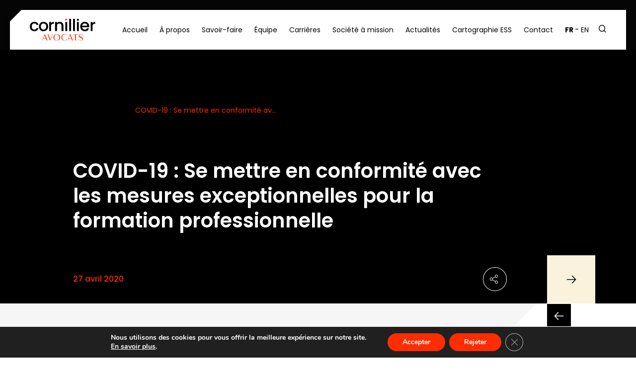

--- FILE ---
content_type: text/html; charset=UTF-8
request_url: https://www.cornillier-avocats.com/covid-19-se-mettre-en-conformite-avec-les-mesures-exceptionnelles-pour-la-formation-professionnelle/
body_size: 16528
content:
<!doctype html>
<html lang="fr-FR">
<head>
	<meta charset="UTF-8">
	<meta name="viewport" content="width=device-width, initial-scale=1">
	<meta name="google-site-verification" content="18iDbXEGOqeT3O8TxnMh4yXpUaJjuOgGJoXwaPf92cU" />
	<link rel="profile" href="https://gmpg.org/xfn/11">

    <!-- Google Fonts -->
    <link rel="preconnect" href="https://fonts.googleapis.com">
    <link rel="preconnect" href="https://fonts.gstatic.com" crossorigin>
    <link href="https://fonts.googleapis.com/css2?family=Poppins:ital,wght@0,100;0,200;0,300;0,400;0,500;0,600;0,700;0,800;0,900;1,100;1,200;1,300;1,400;1,500;1,600;1,700;1,800;1,900&display=swap" rel="stylesheet">
    <link rel="stylesheet" href="https://cdnjs.cloudflare.com/ajax/libs/font-awesome/4.7.0/css/font-awesome.css" integrity="sha512-5A8nwdMOWrSz20fDsjczgUidUBR8liPYU+WymTZP1lmY9G6Oc7HlZv156XqnsgNUzTyMefFTcsFH/tnJE/+xBg==" crossorigin="anonymous" referrerpolicy="no-referrer" />

	<link  rel="stylesheet"  href="https://use.fontawesome.com/releases/v5.6.3/css/all.css">
    <!-- Main Css -->
    <link rel="stylesheet" href="https://www.cornillier-avocats.com/wp-content/themes/cornillier/css/normalize.css" />
    <link rel="stylesheet" href="https://www.cornillier-avocats.com/wp-content/themes/cornillier/css/slick.css" />
    <link rel="stylesheet" href="https://www.cornillier-avocats.com/wp-content/themes/cornillier/css/animate.css">
    <link rel="stylesheet" href="https://www.cornillier-avocats.com/wp-content/themes/cornillier/css/style.css" />
    <link rel="stylesheet" href="https://www.cornillier-avocats.com/wp-content/themes/cornillier/css/progress.css" />	

	<meta name='robots' content='index, follow, max-image-preview:large, max-snippet:-1, max-video-preview:-1' />
<link rel="alternate" hreflang="fr" href="https://www.cornillier-avocats.com/covid-19-se-mettre-en-conformite-avec-les-mesures-exceptionnelles-pour-la-formation-professionnelle/" />
<link rel="alternate" hreflang="x-default" href="https://www.cornillier-avocats.com/covid-19-se-mettre-en-conformite-avec-les-mesures-exceptionnelles-pour-la-formation-professionnelle/" />

	<!-- This site is optimized with the Yoast SEO plugin v26.6 - https://yoast.com/wordpress/plugins/seo/ -->
	<title>COVID-19 : Se mettre en conformité avec les mesures exceptionnelles pour la formation professionnelle - Cornillier Avocats</title>
	<link rel="canonical" href="https://www.cornillier-avocats.com/covid-19-se-mettre-en-conformite-avec-les-mesures-exceptionnelles-pour-la-formation-professionnelle/" />
	<meta property="og:locale" content="fr_FR" />
	<meta property="og:type" content="article" />
	<meta property="og:title" content="COVID-19 : Se mettre en conformité avec les mesures exceptionnelles pour la formation professionnelle - Cornillier Avocats" />
	<meta property="og:description" content="Compte tenu des mesures liées à la lutte contre la propagation du COVID-19, l&rsquo;Ordonnance n°2020-387&nbsp; du 1er avril 2020 prévoit des mesures exceptionnelles pour la formation professionnelle. Entretien professionnel Les employeurs peuvent décider unilatéralement d&rsquo;effectuer le troisième entretien biannuel (entretien d’état des lieux du parcours professionnel) jusqu&rsquo;au 31 décembre 2020. Cette mesure permet de reporter [&hellip;]" />
	<meta property="og:url" content="https://www.cornillier-avocats.com/covid-19-se-mettre-en-conformite-avec-les-mesures-exceptionnelles-pour-la-formation-professionnelle/" />
	<meta property="og:site_name" content="Cornillier Avocats" />
	<meta property="article:published_time" content="2020-04-27T17:25:10+00:00" />
	<meta property="article:modified_time" content="2021-10-15T20:41:11+00:00" />
	<meta name="author" content="Eliott_Markus_Dev" />
	<meta name="twitter:card" content="summary_large_image" />
	<meta name="twitter:label1" content="Écrit par" />
	<meta name="twitter:data1" content="Eliott_Markus_Dev" />
	<meta name="twitter:label2" content="Durée de lecture estimée" />
	<meta name="twitter:data2" content="3 minutes" />
	<script type="application/ld+json" class="yoast-schema-graph">{"@context":"https://schema.org","@graph":[{"@type":"WebPage","@id":"https://www.cornillier-avocats.com/covid-19-se-mettre-en-conformite-avec-les-mesures-exceptionnelles-pour-la-formation-professionnelle/","url":"https://www.cornillier-avocats.com/covid-19-se-mettre-en-conformite-avec-les-mesures-exceptionnelles-pour-la-formation-professionnelle/","name":"COVID-19 : Se mettre en conformité avec les mesures exceptionnelles pour la formation professionnelle - Cornillier Avocats","isPartOf":{"@id":"https://www.cornillier-avocats.com/#website"},"datePublished":"2020-04-27T17:25:10+00:00","dateModified":"2021-10-15T20:41:11+00:00","author":{"@id":"https://www.cornillier-avocats.com/#/schema/person/7abf5d98c169d1e02ffc7ab6d08b6eb5"},"breadcrumb":{"@id":"https://www.cornillier-avocats.com/covid-19-se-mettre-en-conformite-avec-les-mesures-exceptionnelles-pour-la-formation-professionnelle/#breadcrumb"},"inLanguage":"fr-FR","potentialAction":[{"@type":"ReadAction","target":["https://www.cornillier-avocats.com/covid-19-se-mettre-en-conformite-avec-les-mesures-exceptionnelles-pour-la-formation-professionnelle/"]}]},{"@type":"BreadcrumbList","@id":"https://www.cornillier-avocats.com/covid-19-se-mettre-en-conformite-avec-les-mesures-exceptionnelles-pour-la-formation-professionnelle/#breadcrumb","itemListElement":[{"@type":"ListItem","position":1,"name":"Home","item":"https://www.cornillier-avocats.com/"},{"@type":"ListItem","position":2,"name":"COVID-19 : Se mettre en conformité avec les mesures exceptionnelles pour la formation professionnelle"}]},{"@type":"WebSite","@id":"https://www.cornillier-avocats.com/#website","url":"https://www.cornillier-avocats.com/","name":"Cornillier Avocats","description":"Cornillier Avocats, cabinet d&#039;avocats en droit des affaires et en droit social, est un partenaire de confiance des acteurs de l’économie responsable.","potentialAction":[{"@type":"SearchAction","target":{"@type":"EntryPoint","urlTemplate":"https://www.cornillier-avocats.com/?s={search_term_string}"},"query-input":{"@type":"PropertyValueSpecification","valueRequired":true,"valueName":"search_term_string"}}],"inLanguage":"fr-FR"},{"@type":"Person","@id":"https://www.cornillier-avocats.com/#/schema/person/7abf5d98c169d1e02ffc7ab6d08b6eb5","name":"Eliott_Markus_Dev","image":{"@type":"ImageObject","inLanguage":"fr-FR","@id":"https://www.cornillier-avocats.com/#/schema/person/image/","url":"https://secure.gravatar.com/avatar/e82a1c875af1d10692c1bb24d4aa42c9c59dd307bec1ee5f88b9145de9873f1b?s=96&d=mm&r=g","contentUrl":"https://secure.gravatar.com/avatar/e82a1c875af1d10692c1bb24d4aa42c9c59dd307bec1ee5f88b9145de9873f1b?s=96&d=mm&r=g","caption":"Eliott_Markus_Dev"},"sameAs":["http://cornillier-wp.eliott-markus.digital"],"url":"https://www.cornillier-avocats.com/author/eliott_markus_dev/"}]}</script>
	<!-- / Yoast SEO plugin. -->


<link rel="alternate" type="application/rss+xml" title="Cornillier Avocats &raquo; Flux" href="https://www.cornillier-avocats.com/feed/" />
<link rel="alternate" type="application/rss+xml" title="Cornillier Avocats &raquo; Flux des commentaires" href="https://www.cornillier-avocats.com/comments/feed/" />
<link rel="alternate" title="oEmbed (JSON)" type="application/json+oembed" href="https://www.cornillier-avocats.com/wp-json/oembed/1.0/embed?url=https%3A%2F%2Fwww.cornillier-avocats.com%2Fcovid-19-se-mettre-en-conformite-avec-les-mesures-exceptionnelles-pour-la-formation-professionnelle%2F" />
<link rel="alternate" title="oEmbed (XML)" type="text/xml+oembed" href="https://www.cornillier-avocats.com/wp-json/oembed/1.0/embed?url=https%3A%2F%2Fwww.cornillier-avocats.com%2Fcovid-19-se-mettre-en-conformite-avec-les-mesures-exceptionnelles-pour-la-formation-professionnelle%2F&#038;format=xml" />
<style id='wp-img-auto-sizes-contain-inline-css'>
img:is([sizes=auto i],[sizes^="auto," i]){contain-intrinsic-size:3000px 1500px}
/*# sourceURL=wp-img-auto-sizes-contain-inline-css */
</style>
<style id='wp-emoji-styles-inline-css'>

	img.wp-smiley, img.emoji {
		display: inline !important;
		border: none !important;
		box-shadow: none !important;
		height: 1em !important;
		width: 1em !important;
		margin: 0 0.07em !important;
		vertical-align: -0.1em !important;
		background: none !important;
		padding: 0 !important;
	}
/*# sourceURL=wp-emoji-styles-inline-css */
</style>
<link rel='stylesheet' id='wp-block-library-css' href='https://www.cornillier-avocats.com/wp-includes/css/dist/block-library/style.min.css?ver=6.9' media='all' />
<style id='global-styles-inline-css'>
:root{--wp--preset--aspect-ratio--square: 1;--wp--preset--aspect-ratio--4-3: 4/3;--wp--preset--aspect-ratio--3-4: 3/4;--wp--preset--aspect-ratio--3-2: 3/2;--wp--preset--aspect-ratio--2-3: 2/3;--wp--preset--aspect-ratio--16-9: 16/9;--wp--preset--aspect-ratio--9-16: 9/16;--wp--preset--color--black: #000000;--wp--preset--color--cyan-bluish-gray: #abb8c3;--wp--preset--color--white: #ffffff;--wp--preset--color--pale-pink: #f78da7;--wp--preset--color--vivid-red: #cf2e2e;--wp--preset--color--luminous-vivid-orange: #ff6900;--wp--preset--color--luminous-vivid-amber: #fcb900;--wp--preset--color--light-green-cyan: #7bdcb5;--wp--preset--color--vivid-green-cyan: #00d084;--wp--preset--color--pale-cyan-blue: #8ed1fc;--wp--preset--color--vivid-cyan-blue: #0693e3;--wp--preset--color--vivid-purple: #9b51e0;--wp--preset--gradient--vivid-cyan-blue-to-vivid-purple: linear-gradient(135deg,rgb(6,147,227) 0%,rgb(155,81,224) 100%);--wp--preset--gradient--light-green-cyan-to-vivid-green-cyan: linear-gradient(135deg,rgb(122,220,180) 0%,rgb(0,208,130) 100%);--wp--preset--gradient--luminous-vivid-amber-to-luminous-vivid-orange: linear-gradient(135deg,rgb(252,185,0) 0%,rgb(255,105,0) 100%);--wp--preset--gradient--luminous-vivid-orange-to-vivid-red: linear-gradient(135deg,rgb(255,105,0) 0%,rgb(207,46,46) 100%);--wp--preset--gradient--very-light-gray-to-cyan-bluish-gray: linear-gradient(135deg,rgb(238,238,238) 0%,rgb(169,184,195) 100%);--wp--preset--gradient--cool-to-warm-spectrum: linear-gradient(135deg,rgb(74,234,220) 0%,rgb(151,120,209) 20%,rgb(207,42,186) 40%,rgb(238,44,130) 60%,rgb(251,105,98) 80%,rgb(254,248,76) 100%);--wp--preset--gradient--blush-light-purple: linear-gradient(135deg,rgb(255,206,236) 0%,rgb(152,150,240) 100%);--wp--preset--gradient--blush-bordeaux: linear-gradient(135deg,rgb(254,205,165) 0%,rgb(254,45,45) 50%,rgb(107,0,62) 100%);--wp--preset--gradient--luminous-dusk: linear-gradient(135deg,rgb(255,203,112) 0%,rgb(199,81,192) 50%,rgb(65,88,208) 100%);--wp--preset--gradient--pale-ocean: linear-gradient(135deg,rgb(255,245,203) 0%,rgb(182,227,212) 50%,rgb(51,167,181) 100%);--wp--preset--gradient--electric-grass: linear-gradient(135deg,rgb(202,248,128) 0%,rgb(113,206,126) 100%);--wp--preset--gradient--midnight: linear-gradient(135deg,rgb(2,3,129) 0%,rgb(40,116,252) 100%);--wp--preset--font-size--small: 13px;--wp--preset--font-size--medium: 20px;--wp--preset--font-size--large: 36px;--wp--preset--font-size--x-large: 42px;--wp--preset--spacing--20: 0.44rem;--wp--preset--spacing--30: 0.67rem;--wp--preset--spacing--40: 1rem;--wp--preset--spacing--50: 1.5rem;--wp--preset--spacing--60: 2.25rem;--wp--preset--spacing--70: 3.38rem;--wp--preset--spacing--80: 5.06rem;--wp--preset--shadow--natural: 6px 6px 9px rgba(0, 0, 0, 0.2);--wp--preset--shadow--deep: 12px 12px 50px rgba(0, 0, 0, 0.4);--wp--preset--shadow--sharp: 6px 6px 0px rgba(0, 0, 0, 0.2);--wp--preset--shadow--outlined: 6px 6px 0px -3px rgb(255, 255, 255), 6px 6px rgb(0, 0, 0);--wp--preset--shadow--crisp: 6px 6px 0px rgb(0, 0, 0);}:where(.is-layout-flex){gap: 0.5em;}:where(.is-layout-grid){gap: 0.5em;}body .is-layout-flex{display: flex;}.is-layout-flex{flex-wrap: wrap;align-items: center;}.is-layout-flex > :is(*, div){margin: 0;}body .is-layout-grid{display: grid;}.is-layout-grid > :is(*, div){margin: 0;}:where(.wp-block-columns.is-layout-flex){gap: 2em;}:where(.wp-block-columns.is-layout-grid){gap: 2em;}:where(.wp-block-post-template.is-layout-flex){gap: 1.25em;}:where(.wp-block-post-template.is-layout-grid){gap: 1.25em;}.has-black-color{color: var(--wp--preset--color--black) !important;}.has-cyan-bluish-gray-color{color: var(--wp--preset--color--cyan-bluish-gray) !important;}.has-white-color{color: var(--wp--preset--color--white) !important;}.has-pale-pink-color{color: var(--wp--preset--color--pale-pink) !important;}.has-vivid-red-color{color: var(--wp--preset--color--vivid-red) !important;}.has-luminous-vivid-orange-color{color: var(--wp--preset--color--luminous-vivid-orange) !important;}.has-luminous-vivid-amber-color{color: var(--wp--preset--color--luminous-vivid-amber) !important;}.has-light-green-cyan-color{color: var(--wp--preset--color--light-green-cyan) !important;}.has-vivid-green-cyan-color{color: var(--wp--preset--color--vivid-green-cyan) !important;}.has-pale-cyan-blue-color{color: var(--wp--preset--color--pale-cyan-blue) !important;}.has-vivid-cyan-blue-color{color: var(--wp--preset--color--vivid-cyan-blue) !important;}.has-vivid-purple-color{color: var(--wp--preset--color--vivid-purple) !important;}.has-black-background-color{background-color: var(--wp--preset--color--black) !important;}.has-cyan-bluish-gray-background-color{background-color: var(--wp--preset--color--cyan-bluish-gray) !important;}.has-white-background-color{background-color: var(--wp--preset--color--white) !important;}.has-pale-pink-background-color{background-color: var(--wp--preset--color--pale-pink) !important;}.has-vivid-red-background-color{background-color: var(--wp--preset--color--vivid-red) !important;}.has-luminous-vivid-orange-background-color{background-color: var(--wp--preset--color--luminous-vivid-orange) !important;}.has-luminous-vivid-amber-background-color{background-color: var(--wp--preset--color--luminous-vivid-amber) !important;}.has-light-green-cyan-background-color{background-color: var(--wp--preset--color--light-green-cyan) !important;}.has-vivid-green-cyan-background-color{background-color: var(--wp--preset--color--vivid-green-cyan) !important;}.has-pale-cyan-blue-background-color{background-color: var(--wp--preset--color--pale-cyan-blue) !important;}.has-vivid-cyan-blue-background-color{background-color: var(--wp--preset--color--vivid-cyan-blue) !important;}.has-vivid-purple-background-color{background-color: var(--wp--preset--color--vivid-purple) !important;}.has-black-border-color{border-color: var(--wp--preset--color--black) !important;}.has-cyan-bluish-gray-border-color{border-color: var(--wp--preset--color--cyan-bluish-gray) !important;}.has-white-border-color{border-color: var(--wp--preset--color--white) !important;}.has-pale-pink-border-color{border-color: var(--wp--preset--color--pale-pink) !important;}.has-vivid-red-border-color{border-color: var(--wp--preset--color--vivid-red) !important;}.has-luminous-vivid-orange-border-color{border-color: var(--wp--preset--color--luminous-vivid-orange) !important;}.has-luminous-vivid-amber-border-color{border-color: var(--wp--preset--color--luminous-vivid-amber) !important;}.has-light-green-cyan-border-color{border-color: var(--wp--preset--color--light-green-cyan) !important;}.has-vivid-green-cyan-border-color{border-color: var(--wp--preset--color--vivid-green-cyan) !important;}.has-pale-cyan-blue-border-color{border-color: var(--wp--preset--color--pale-cyan-blue) !important;}.has-vivid-cyan-blue-border-color{border-color: var(--wp--preset--color--vivid-cyan-blue) !important;}.has-vivid-purple-border-color{border-color: var(--wp--preset--color--vivid-purple) !important;}.has-vivid-cyan-blue-to-vivid-purple-gradient-background{background: var(--wp--preset--gradient--vivid-cyan-blue-to-vivid-purple) !important;}.has-light-green-cyan-to-vivid-green-cyan-gradient-background{background: var(--wp--preset--gradient--light-green-cyan-to-vivid-green-cyan) !important;}.has-luminous-vivid-amber-to-luminous-vivid-orange-gradient-background{background: var(--wp--preset--gradient--luminous-vivid-amber-to-luminous-vivid-orange) !important;}.has-luminous-vivid-orange-to-vivid-red-gradient-background{background: var(--wp--preset--gradient--luminous-vivid-orange-to-vivid-red) !important;}.has-very-light-gray-to-cyan-bluish-gray-gradient-background{background: var(--wp--preset--gradient--very-light-gray-to-cyan-bluish-gray) !important;}.has-cool-to-warm-spectrum-gradient-background{background: var(--wp--preset--gradient--cool-to-warm-spectrum) !important;}.has-blush-light-purple-gradient-background{background: var(--wp--preset--gradient--blush-light-purple) !important;}.has-blush-bordeaux-gradient-background{background: var(--wp--preset--gradient--blush-bordeaux) !important;}.has-luminous-dusk-gradient-background{background: var(--wp--preset--gradient--luminous-dusk) !important;}.has-pale-ocean-gradient-background{background: var(--wp--preset--gradient--pale-ocean) !important;}.has-electric-grass-gradient-background{background: var(--wp--preset--gradient--electric-grass) !important;}.has-midnight-gradient-background{background: var(--wp--preset--gradient--midnight) !important;}.has-small-font-size{font-size: var(--wp--preset--font-size--small) !important;}.has-medium-font-size{font-size: var(--wp--preset--font-size--medium) !important;}.has-large-font-size{font-size: var(--wp--preset--font-size--large) !important;}.has-x-large-font-size{font-size: var(--wp--preset--font-size--x-large) !important;}
/*# sourceURL=global-styles-inline-css */
</style>

<style id='classic-theme-styles-inline-css'>
/*! This file is auto-generated */
.wp-block-button__link{color:#fff;background-color:#32373c;border-radius:9999px;box-shadow:none;text-decoration:none;padding:calc(.667em + 2px) calc(1.333em + 2px);font-size:1.125em}.wp-block-file__button{background:#32373c;color:#fff;text-decoration:none}
/*# sourceURL=/wp-includes/css/classic-themes.min.css */
</style>
<link rel='stylesheet' id='contact-form-7-css' href='https://www.cornillier-avocats.com/wp-content/plugins/contact-form-7/includes/css/styles.css?ver=6.1.4' media='all' />
<link rel='stylesheet' id='cornillier-style-css' href='https://www.cornillier-avocats.com/wp-content/themes/cornillier/style.css?ver=1.0.0' media='all' />
<link rel='stylesheet' id='moove_gdpr_frontend-css' href='https://www.cornillier-avocats.com/wp-content/plugins/gdpr-cookie-compliance/dist/styles/gdpr-main.css?ver=5.0.9' media='all' />
<style id='moove_gdpr_frontend-inline-css'>
#moove_gdpr_cookie_modal,#moove_gdpr_cookie_info_bar,.gdpr_cookie_settings_shortcode_content{font-family:&#039;Nunito&#039;,sans-serif}#moove_gdpr_save_popup_settings_button{background-color:#373737;color:#fff}#moove_gdpr_save_popup_settings_button:hover{background-color:#000}#moove_gdpr_cookie_info_bar .moove-gdpr-info-bar-container .moove-gdpr-info-bar-content a.mgbutton,#moove_gdpr_cookie_info_bar .moove-gdpr-info-bar-container .moove-gdpr-info-bar-content button.mgbutton{background-color:#fe2d00}#moove_gdpr_cookie_modal .moove-gdpr-modal-content .moove-gdpr-modal-footer-content .moove-gdpr-button-holder a.mgbutton,#moove_gdpr_cookie_modal .moove-gdpr-modal-content .moove-gdpr-modal-footer-content .moove-gdpr-button-holder button.mgbutton,.gdpr_cookie_settings_shortcode_content .gdpr-shr-button.button-green{background-color:#fe2d00;border-color:#fe2d00}#moove_gdpr_cookie_modal .moove-gdpr-modal-content .moove-gdpr-modal-footer-content .moove-gdpr-button-holder a.mgbutton:hover,#moove_gdpr_cookie_modal .moove-gdpr-modal-content .moove-gdpr-modal-footer-content .moove-gdpr-button-holder button.mgbutton:hover,.gdpr_cookie_settings_shortcode_content .gdpr-shr-button.button-green:hover{background-color:#fff;color:#fe2d00}#moove_gdpr_cookie_modal .moove-gdpr-modal-content .moove-gdpr-modal-close i,#moove_gdpr_cookie_modal .moove-gdpr-modal-content .moove-gdpr-modal-close span.gdpr-icon{background-color:#fe2d00;border:1px solid #fe2d00}#moove_gdpr_cookie_info_bar span.moove-gdpr-infobar-allow-all.focus-g,#moove_gdpr_cookie_info_bar span.moove-gdpr-infobar-allow-all:focus,#moove_gdpr_cookie_info_bar button.moove-gdpr-infobar-allow-all.focus-g,#moove_gdpr_cookie_info_bar button.moove-gdpr-infobar-allow-all:focus,#moove_gdpr_cookie_info_bar span.moove-gdpr-infobar-reject-btn.focus-g,#moove_gdpr_cookie_info_bar span.moove-gdpr-infobar-reject-btn:focus,#moove_gdpr_cookie_info_bar button.moove-gdpr-infobar-reject-btn.focus-g,#moove_gdpr_cookie_info_bar button.moove-gdpr-infobar-reject-btn:focus,#moove_gdpr_cookie_info_bar span.change-settings-button.focus-g,#moove_gdpr_cookie_info_bar span.change-settings-button:focus,#moove_gdpr_cookie_info_bar button.change-settings-button.focus-g,#moove_gdpr_cookie_info_bar button.change-settings-button:focus{-webkit-box-shadow:0 0 1px 3px #fe2d00;-moz-box-shadow:0 0 1px 3px #fe2d00;box-shadow:0 0 1px 3px #fe2d00}#moove_gdpr_cookie_modal .moove-gdpr-modal-content .moove-gdpr-modal-close i:hover,#moove_gdpr_cookie_modal .moove-gdpr-modal-content .moove-gdpr-modal-close span.gdpr-icon:hover,#moove_gdpr_cookie_info_bar span[data-href]>u.change-settings-button{color:#fe2d00}#moove_gdpr_cookie_modal .moove-gdpr-modal-content .moove-gdpr-modal-left-content #moove-gdpr-menu li.menu-item-selected a span.gdpr-icon,#moove_gdpr_cookie_modal .moove-gdpr-modal-content .moove-gdpr-modal-left-content #moove-gdpr-menu li.menu-item-selected button span.gdpr-icon{color:inherit}#moove_gdpr_cookie_modal .moove-gdpr-modal-content .moove-gdpr-modal-left-content #moove-gdpr-menu li a span.gdpr-icon,#moove_gdpr_cookie_modal .moove-gdpr-modal-content .moove-gdpr-modal-left-content #moove-gdpr-menu li button span.gdpr-icon{color:inherit}#moove_gdpr_cookie_modal .gdpr-acc-link{line-height:0;font-size:0;color:transparent;position:absolute}#moove_gdpr_cookie_modal .moove-gdpr-modal-content .moove-gdpr-modal-close:hover i,#moove_gdpr_cookie_modal .moove-gdpr-modal-content .moove-gdpr-modal-left-content #moove-gdpr-menu li a,#moove_gdpr_cookie_modal .moove-gdpr-modal-content .moove-gdpr-modal-left-content #moove-gdpr-menu li button,#moove_gdpr_cookie_modal .moove-gdpr-modal-content .moove-gdpr-modal-left-content #moove-gdpr-menu li button i,#moove_gdpr_cookie_modal .moove-gdpr-modal-content .moove-gdpr-modal-left-content #moove-gdpr-menu li a i,#moove_gdpr_cookie_modal .moove-gdpr-modal-content .moove-gdpr-tab-main .moove-gdpr-tab-main-content a:hover,#moove_gdpr_cookie_info_bar.moove-gdpr-dark-scheme .moove-gdpr-info-bar-container .moove-gdpr-info-bar-content a.mgbutton:hover,#moove_gdpr_cookie_info_bar.moove-gdpr-dark-scheme .moove-gdpr-info-bar-container .moove-gdpr-info-bar-content button.mgbutton:hover,#moove_gdpr_cookie_info_bar.moove-gdpr-dark-scheme .moove-gdpr-info-bar-container .moove-gdpr-info-bar-content a:hover,#moove_gdpr_cookie_info_bar.moove-gdpr-dark-scheme .moove-gdpr-info-bar-container .moove-gdpr-info-bar-content button:hover,#moove_gdpr_cookie_info_bar.moove-gdpr-dark-scheme .moove-gdpr-info-bar-container .moove-gdpr-info-bar-content span.change-settings-button:hover,#moove_gdpr_cookie_info_bar.moove-gdpr-dark-scheme .moove-gdpr-info-bar-container .moove-gdpr-info-bar-content button.change-settings-button:hover,#moove_gdpr_cookie_info_bar.moove-gdpr-dark-scheme .moove-gdpr-info-bar-container .moove-gdpr-info-bar-content u.change-settings-button:hover,#moove_gdpr_cookie_info_bar span[data-href]>u.change-settings-button,#moove_gdpr_cookie_info_bar.moove-gdpr-dark-scheme .moove-gdpr-info-bar-container .moove-gdpr-info-bar-content a.mgbutton.focus-g,#moove_gdpr_cookie_info_bar.moove-gdpr-dark-scheme .moove-gdpr-info-bar-container .moove-gdpr-info-bar-content button.mgbutton.focus-g,#moove_gdpr_cookie_info_bar.moove-gdpr-dark-scheme .moove-gdpr-info-bar-container .moove-gdpr-info-bar-content a.focus-g,#moove_gdpr_cookie_info_bar.moove-gdpr-dark-scheme .moove-gdpr-info-bar-container .moove-gdpr-info-bar-content button.focus-g,#moove_gdpr_cookie_info_bar.moove-gdpr-dark-scheme .moove-gdpr-info-bar-container .moove-gdpr-info-bar-content a.mgbutton:focus,#moove_gdpr_cookie_info_bar.moove-gdpr-dark-scheme .moove-gdpr-info-bar-container .moove-gdpr-info-bar-content button.mgbutton:focus,#moove_gdpr_cookie_info_bar.moove-gdpr-dark-scheme .moove-gdpr-info-bar-container .moove-gdpr-info-bar-content a:focus,#moove_gdpr_cookie_info_bar.moove-gdpr-dark-scheme .moove-gdpr-info-bar-container .moove-gdpr-info-bar-content button:focus,#moove_gdpr_cookie_info_bar.moove-gdpr-dark-scheme .moove-gdpr-info-bar-container .moove-gdpr-info-bar-content span.change-settings-button.focus-g,span.change-settings-button:focus,button.change-settings-button.focus-g,button.change-settings-button:focus,#moove_gdpr_cookie_info_bar.moove-gdpr-dark-scheme .moove-gdpr-info-bar-container .moove-gdpr-info-bar-content u.change-settings-button.focus-g,#moove_gdpr_cookie_info_bar.moove-gdpr-dark-scheme .moove-gdpr-info-bar-container .moove-gdpr-info-bar-content u.change-settings-button:focus{color:#fe2d00}#moove_gdpr_cookie_modal .moove-gdpr-branding.focus-g span,#moove_gdpr_cookie_modal .moove-gdpr-modal-content .moove-gdpr-tab-main a.focus-g,#moove_gdpr_cookie_modal .moove-gdpr-modal-content .moove-gdpr-tab-main .gdpr-cd-details-toggle.focus-g{color:#fe2d00}#moove_gdpr_cookie_modal.gdpr_lightbox-hide{display:none}
/*# sourceURL=moove_gdpr_frontend-inline-css */
</style>
<link rel='stylesheet' id='wp-block-paragraph-css' href='https://www.cornillier-avocats.com/wp-includes/blocks/paragraph/style.min.css?ver=6.9' media='all' />
<link rel='stylesheet' id='wp-block-list-css' href='https://www.cornillier-avocats.com/wp-includes/blocks/list/style.min.css?ver=6.9' media='all' />
<script src="https://www.cornillier-avocats.com/wp-includes/js/jquery/jquery.min.js?ver=3.7.1" id="jquery-core-js"></script>
<script src="https://www.cornillier-avocats.com/wp-includes/js/jquery/jquery-migrate.min.js?ver=3.4.1" id="jquery-migrate-js"></script>
<link rel="https://api.w.org/" href="https://www.cornillier-avocats.com/wp-json/" /><link rel="alternate" title="JSON" type="application/json" href="https://www.cornillier-avocats.com/wp-json/wp/v2/posts/810" /><link rel="EditURI" type="application/rsd+xml" title="RSD" href="https://www.cornillier-avocats.com/xmlrpc.php?rsd" />
<meta name="generator" content="WordPress 6.9" />
<link rel='shortlink' href='https://www.cornillier-avocats.com/?p=810' />
<meta name="generator" content="WPML ver:4.8.6 stt:1,4;" />
<link rel="icon" href="https://www.cornillier-avocats.com/wp-content/uploads/2023/06/cropped-favicon-cornillier-s2x-32x32.png" sizes="32x32" />
<link rel="icon" href="https://www.cornillier-avocats.com/wp-content/uploads/2023/06/cropped-favicon-cornillier-s2x-192x192.png" sizes="192x192" />
<link rel="apple-touch-icon" href="https://www.cornillier-avocats.com/wp-content/uploads/2023/06/cropped-favicon-cornillier-s2x-180x180.png" />
<meta name="msapplication-TileImage" content="https://www.cornillier-avocats.com/wp-content/uploads/2023/06/cropped-favicon-cornillier-s2x-270x270.png" />
</head>

<body class="wp-singular post-template-default single single-post postid-810 single-format-standard wp-theme-cornillier no-sidebar">
    <!-- Start Header -->
    <header class="wow fadeInUp" id="header">
        <div class="header-container ">

          

            <div class="triangle top-left"></div>
  
            <div class="left">
              <a href="https://www.cornillier-avocats.com/" class="logo">
                <img src="https://www.cornillier-avocats.com/wp-content/themes/cornillier/images/logo.svg" alt="logo" width="132.194" height="44.169">
              </a>
            </div>

            <div class="search-box">
              <div class="search-box-wrap">
                <form action="https://www.cornillier-avocats.com/" autocomplete="off">
                  <input class="search-input" type="text" name="s" placeholder="Rechercher">
                  <img id="close-search" src="https://www.cornillier-avocats.com/wp-content/themes/cornillier/images/close-icon.png" alt="close icon" class="close-icon" width="12" height="12">
                  <div class="search-icon-mobile">
                    <img src="https://www.cornillier-avocats.com/wp-content/themes/cornillier/images/search-icon.svg" alt="search icon" width="15.28" height="15.28">
                  </div>
                </form>
              </div>
            </div>
    
            <div class="right">
              <div class="menu">
                <ul id="menu-menu-header" class=""><li><a href="https://www.cornillier-avocats.com/">Accueil</a></li>
<li><a href="https://www.cornillier-avocats.com/avocat-economie-responsable/">À propos</a></li>
<li><a href="https://www.cornillier-avocats.com/savoir-faire/">Savoir-faire</a></li>
<li><a href="https://www.cornillier-avocats.com/equipe/">Équipe</a></li>
<li><a href="https://www.cornillier-avocats.com/carrieres/">Carrières</a></li>
<li><a href="https://www.cornillier-avocats.com/societe-a-mission/">Société à mission</a></li>
<li><a href="https://www.cornillier-avocats.com/actualites/">Actualités</a></li>
<li><a href="https://www.cornillier-avocats.com/liste-entreprises-ess/">Cartographie ESS</a></li>
<li><a href="#contact">Contact</a></li>
</ul>              </div>
        
              <div class="language">
                <ul>
                                    <li ><a class="active" href="https://www.cornillier-avocats.com/covid-19-se-mettre-en-conformite-avec-les-mesures-exceptionnelles-pour-la-formation-professionnelle/ ">Fr</a></li><li><a href="https://www.cornillier-avocats.com/en/">En</a></li>                </ul>
              </div>
        
              <div class="search-icon">
                <img src="https://www.cornillier-avocats.com/wp-content/themes/cornillier/images/search-icon.svg" alt="search icon" width="15.28" height="15.28">
              </div>
            </div>

            <div class="burger-menu burger-menu--closed">
              <div class="bar"></div>
              <div class="bar"></div>
              <div class="bar"></div>
            </div>
       
        </div>
    </header>
    <!-- End Header -->

    <!-- Start Scroll Down -->
    <a href="#" class="scroll-down wow fadeInUp">
    <span>Défiliez vers le bas</span>
    <svg width="15.171" height="19.724" viewBox="0 0 15.171 19.724">
        <g id="Groupe_62" data-name="Groupe 62" transform="translate(-49.748 -821.835)">
        <path id="Tracé_19" data-name="Tracé 19" d="M-1470.189-908.474l-5.666,9.13h-2.99l-5.666-9.13" transform="translate(1534.683 1740.404)" fill="none" stroke="#fff" stroke-miterlimit="10" stroke-width="1"/>
        <line id="Ligne_9" data-name="Ligne 9" y2="19.224" transform="translate(57.333 821.835)" fill="none" stroke="#fff" stroke-miterlimit="10" stroke-width="1"/>
        </g>
    </svg>      
    </a>
    <!-- End Scroll Down -->

     <!-- Start Banner Single Actualité -->
    <section class="single-actu-banner">
        <div class="breadcrumb wow fadeInUp">
            <ul>
                <li><a href="https://www.cornillier-avocats.com/">Accueil</a></li>
                <li><a href="https://www.cornillier-avocats.com/actualites/">Actualités</a></li>
                <li><a href="#">COVID-19 : Se mettre en conformité av...</a></li>
            </ul>
        </div>
        <div class="container">
            <div class="content">
                <div class="left">
                    <h1 class="wow fadeInUp">COVID-19 : Se mettre en conformité avec les mesures exceptionnelles pour la formation professionnelle</h1>
                    <div class="leftContent">
                        <div class="dateInfo wow fadeInUp">
                            <span class="theDate">27 avril 2020</span>

                                

                        </div>
                        <div class="sharePost wow fadeInUp">
                            <a class="ld-share" href="https://www.linkedin.com/shareArticle?mini=true&amp;url=https://www.cornillier-avocats.com/covid-19-se-mettre-en-conformite-avec-les-mesures-exceptionnelles-pour-la-formation-professionnelle/">Linkedin</a>
                            <a class="tw-share" href="https://twitter.com/share?url=https://www.cornillier-avocats.com/covid-19-se-mettre-en-conformite-avec-les-mesures-exceptionnelles-pour-la-formation-professionnelle/">Twitter</a>
                            <div class="aaa">
                                <img src="https://www.cornillier-avocats.com/wp-content/themes/cornillier/images/shareIcon.png" alt="">
                            </div>
                        </div>
                    </div>
                </div>
                <div class="right ">

                    <div class="sliders-arrows">
                        <a href="https://www.cornillier-avocats.com/covid-19-activite-partielle-precisions-sur-les-heures-de-travail-indemnisables/" class="next wow fadeInUp">
                          <svg width="26" height="26" viewBox="0 0 26 26">
                            <g id="arrow--right" transform="translate(0.468 -0.466)">
                              <path id="Tracé_157" data-name="Tracé 157" d="M14.964,6l-1.12,1.149,5.936,6.274H4v1.65H19.781L13.844,21.32l1.12,1.177L22.8,14.248Z" transform="translate(-0.701 -1.051)"/>
                              <rect id="_Transparent_Rectangle_" data-name="&lt;Transparent Rectangle&gt;" width="26" height="26" transform="translate(-0.468 0.466)" fill="none"/>
                            </g>
                          </svg>              
                        </a>
                        <a href="https://www.cornillier-avocats.com/covid-19-modification-des-cotisations-sociales-liees-a-lactivite-partielle/" class="prev wow fadeInUp">
                          <svg width="26" height="26" viewBox="0 0 26 26">
                            <g id="arrow--right" transform="translate(0.468 -0.466)">
                              <path id="Tracé_157" data-name="Tracé 157" d="M14.964,6l-1.12,1.149,5.936,6.274H4v1.65H19.781L13.844,21.32l1.12,1.177L22.8,14.248Z" transform="translate(-0.701 -1.051)"/>
                              <rect id="_Transparent_Rectangle_" data-name="&lt;Transparent Rectangle&gt;" width="26" height="26" transform="translate(-0.468 0.466)" fill="none"/>
                            </g>
                          </svg>
                        </a>
                    </div>

                </div>
            </div>
        </div>
    </section>
    <!-- End Banner Single Actualité -->

    <!-- Start content Single Actualité -->
    <section class="single-actu-content">
        <div class="triangle top-left wow fadeInUp"></div>
        <div class="container">
            <div class="content">
               <div class="paragraphs wow fadeInUp">
                
<p><strong>Compte tenu des mesures liées à la lutte contre la propagation du COVID-19, l&rsquo;Ordonnance n°2020-387&nbsp; du 1er avril 2020 prévoit des mesures exceptionnelles pour la formation professionnelle</strong><strong>.</strong></p>



<ul class="wp-block-list"><li><strong>Entretien professionnel</strong><strong></strong></li></ul>



<p><strong>Les employeurs peuvent décider unilatéralement d&rsquo;effectuer le troisième entretien biannuel (entretien d’état des lieux du parcours professionnel) jusqu&rsquo;au 31 décembre 2020. Cette mesure permet de reporter la réalisation de cet entretien pour les salariés embauchés avant le 1er janvier 2015.</strong><strong></strong></p>



<p><strong>De plus, la sanction d&rsquo;abondement correctif n&rsquo;est pas applicable du 12 mars 2020&nbsp; jusqu&rsquo;au 31 décembre 2020. </strong><strong></strong></p>



<ul class="wp-block-list"><li><strong>Certification professionnelle</strong><strong></strong></li></ul>



<p><strong>Les certifications et habilitations auparavant recensées à l&rsquo;inventaire dit spécifique sont de plein droit, enregistrées au répertoire spécifique jusqu&rsquo;au 31 décembre 2021 </strong><strong></strong></p>



<p><strong>Préalablement à l&rsquo;Ordonnance, ces certifications et habilitations étaient automatiquement enregistrées sur le répertoire spécifique jusqu&rsquo;au 1er janvier 2021. </strong><strong></strong></p>



<ul class="wp-block-list"><li><strong>Qualité des formations et de l&rsquo;apprentissage</strong><strong></strong></li></ul>



<p><strong>La mise en place du système de qualité des formations professionnelles et d’apprentissage, dit certification « Qualiopi » est reportée. </strong><strong></strong></p>



<p><strong>Alors qu&rsquo;en application de l&rsquo;article 6 de la loi n°2018-771 du 5 septembre 2018, les organismes de formation professionnelle, les prestataires de bilan de compétences, les prestataires de VAE et les CFA devaient obtenir cette certification avant le<br>1er janvier 2021, ce délai est prorogé jusqu’au 1er janvier 2022.</strong><strong></strong></p>



<ul class="wp-block-list"><li><strong>Contrat d&rsquo;apprentissage et de professionnalisation</strong><strong></strong></li></ul>



<p>Au regard des circonstances affectant également les Centres de Formation d&rsquo;Apprentis, il est prévu la possibilité de prolonger les contrats d&rsquo;apprentissage et de professionnalisation au delà du terme initial pour permettre d&rsquo;aller jusqu’à la fin du cycle de formation.</p>



<p>Cette prolongation n&rsquo;est possible que par avenant au contrat, et pour les contrats dont le terme survient entre le 12 mars et le 31 juillet 2020, dès lors que l’apprenti n&rsquo;a pas pu achever son cycle de formation en raison de report ou d&rsquo;annulation de sessions de formation ou d’examen.</p>



<p>De plus, pour permettre aux futurs salariés sous contrat d&rsquo;apprentissage ou de professionnalisation de trouver une entreprise les embauchant, la durée selon laquelle ces personnes peuvent demeurer en formation en CFA, sans contrat et avec le statut de stagiaire de la formation professionnelle est portée &nbsp;à&nbsp; une durée de six mois, au lieu de trois mois auparavant.</p>



<ul class="wp-block-list"><li><strong>Validation des Acquis de l&rsquo;Expérience</strong><strong></strong></li></ul>



<p><strong>Les OPCO peuvent financer des parcours de validation des acquis de l’expérience jusqu’au 31 décembre 2020.</strong><strong></strong></p>



<p><strong>Ce financement peut concerner tant le positionnement, le jury, et notamment l’accompagnement à la constitution des dossiers de recevabilité des candidats. </strong><strong></strong></p>



<p>Chaque OPCO pourra déterminer, par l&rsquo;intermédiaire de son Conseil d&rsquo;administration, le montant du forfait de prise en charge financière, dans la limite &nbsp;de 3&nbsp;000 euros.</p>



<p>Ces financements pourront s&rsquo;opérer jusqu’au plus tard le 31 décembre 2020.</p>



<p>Pour ce financement, les OPCO pourront utiliser les fonds dédiés au financement de l’alternance ou les contributions complémentaires collectées pour le développement de la formation professionnelle continue (contribution dite supplémentaire volontaire ou conventionnelle).</p>
               </div>

               <div class="other-actu ">
                <div class="top wow fadeInUp">
                    <div class="titlecta">
                        <h5>Découvrir aussi</h5>
                    </div>
                    
                    <div class="linktoCta">
                        <a href="https://www.cornillier-avocats.com/actualites/">Plus d'actualités</a>
                    </div>
                </div>

            
                <div class="other-actu-box wow fadeInUp">
                    
                  
                    <a href="https://www.cornillier-avocats.com/ia-avocats/" class="actuBox">
                        <div class="actuDate">
                            <span>23 décembre 2025</span>
                        </div>
                        <div class="title">
                            <h5>« Une révolution est en marche » : les avocats entre intérêt et vigilance face à l’irruption de l’IA dans leur quotidien </h5>
                        </div>
                        <div class="readMore">
                            <span>Lire plus</span>
                        </div>
                        <div class="triangle bottom-right"></div>
                    </a>
                
                  
                    <a href="https://www.cornillier-avocats.com/usage-ia-salaries/" class="actuBox">
                        <div class="actuDate">
                            <span>10 décembre 2025</span>
                        </div>
                        <div class="title">
                            <h5>L’usage de l’IA par les salariés: entre innovation et nécessaire encadrement juridique </h5>
                        </div>
                        <div class="readMore">
                            <span>Lire plus</span>
                        </div>
                        <div class="triangle bottom-right"></div>
                    </a>
                
                  
                    <a href="https://www.cornillier-avocats.com/fnaf/" class="actuBox">
                        <div class="actuDate">
                            <span>13 novembre 2025</span>
                        </div>
                        <div class="title">
                            <h5>Forum National des Associations &amp; Fondations </h5>
                        </div>
                        <div class="readMore">
                            <span>Lire plus</span>
                        </div>
                        <div class="triangle bottom-right"></div>
                    </a>
                
                   
                </div>
 
        </div>
            </div>
        </div>
    </section>
    <!-- End content Single Actualité -->


    <!-- Start Footer -->
    <footer>
        <div class="triangle bottom-left wow fadeInUp"></div>
        <div class="newsletter">
          <div class="container">
            <div class="left ">
              <h2 class="wow fadeInUp"><span> Suivez</span> nos actualités</h2>
              <form class="wow fadeInUp" id="newsletter-form" autocomplete="off">
                <div class="form-group">
                  <input type="email" name="email" id="email" placeholder="E-mail">
                  <button type="submit">
                    <svg id="arrow--right" width="27.429" height="27.429" viewBox="0 0 27.429 27.429">
                      <path id="Tracé_157" data-name="Tracé 157" d="M16,6,14.774,7.194l6.5,6.52H4v1.714H21.271l-6.5,6.491L16,23.143l8.571-8.571Z" transform="translate(-0.571 -0.857)"/>
                      <rect id="_Transparent_Rectangle_" data-name="&lt;Transparent Rectangle&gt;" width="27.429" height="27.429" fill="none"/>
                    </svg>                  
                  </button>
                </div>
                <span id="msg-newsletter"></span>
              </form>
            </div>
            <div class="right wow fadeInUp">
              <h2>Cornillier Avocats recrute !</h2>

                <a href="https://www.cornillier-avocats.com/carrieres/" class="btn-link">
                  Rejoignez-nous                </a>
           
            </div>
          </div>
        </div>
  
        <div class="info" id="contact">
          <div class="container">
            <div class="left wow fadeInUp">
              <a href="https://www.cornillier-avocats.com/">
                <img src="https://www.cornillier-avocats.com/wp-content/themes/cornillier/images/logo.svg" alt="">
              </a>
            </div>
  
            <div class="right wow fadeInUp">
              <div class="adresse">
                <h2>Adresse</h2>
                <ul>
                  <li><a href="https://goo.gl/maps/rpNxynegnYLEz6T96" target="_blank" rel="noopener">44 avenue George V <br> 75008 Paris</a></li>
                </ul>
              </div>
  
              <div class="contact">
                <h2>Contact</h2>
                <ul>
                  <li>Tél. :<a href="tel:+ 33 (0) 1 40 49 02 19">+ 33 (0) 1 40 49 02 19</a></li>
                  <li>Fax. :<a href="tel:+ 33 (0) 1 45 49 01 67">+ 33 (0) 1 45 49 01 67</a></li>
                  <li><a href="mailto:contact@cornillier-avocats.com">contact@cornillier-avocats.com</a></li>
                </ul>
              </div>
  
              <div class="follow-us">
                <h2>Suivez-nous</h2>
                <ul>
                  <li><a href="https://www.linkedin.com/company/cornillier-avocats/" target="_blank" rel="noopener" >LinkedIn</a></li>
                </ul>
              </div>
            </div>
          </div>
        </div>
  
        <div class="form">
          <div class="container">
            <div class="left wow fadeInUp">
              <h3>Contactez-nous</h3>
            </div>
  
            <div class="right wow fadeInUp">
              
<div class="wpcf7 no-js" id="wpcf7-f9-o1" lang="en-US" dir="ltr" data-wpcf7-id="9">
<div class="screen-reader-response"><p role="status" aria-live="polite" aria-atomic="true"></p> <ul></ul></div>
<form action="/covid-19-se-mettre-en-conformite-avec-les-mesures-exceptionnelles-pour-la-formation-professionnelle/#wpcf7-f9-o1" method="post" class="wpcf7-form init" aria-label="Contact form" novalidate="novalidate" data-status="init">
<fieldset class="hidden-fields-container"><input type="hidden" name="_wpcf7" value="9" /><input type="hidden" name="_wpcf7_version" value="6.1.4" /><input type="hidden" name="_wpcf7_locale" value="en_US" /><input type="hidden" name="_wpcf7_unit_tag" value="wpcf7-f9-o1" /><input type="hidden" name="_wpcf7_container_post" value="0" /><input type="hidden" name="_wpcf7_posted_data_hash" value="" /><input type="hidden" name="_wpcf7_recaptcha_response" value="" />
</fieldset>
<div class="form-group">
  <input size="40" maxlength="400" class="wpcf7-form-control wpcf7-text wpcf7-validates-as-required" aria-required="true" aria-invalid="false" placeholder="Nom*" value="" type="text" name="last-name" />
</div>
<div class="form-group">
  <input size="40" maxlength="400" class="wpcf7-form-control wpcf7-text wpcf7-validates-as-required" aria-required="true" aria-invalid="false" placeholder="Prénom*" value="" type="text" name="first-name" />
</div>
<div class="form-group">
  <input size="40" maxlength="400" class="wpcf7-form-control wpcf7-email wpcf7-validates-as-required wpcf7-text wpcf7-validates-as-email" aria-required="true" aria-invalid="false" placeholder="E-mail*" value="" type="email" name="email" />
</div>
<div class="form-group">
  <input size="40" maxlength="400" class="wpcf7-form-control wpcf7-text wpcf7-validates-as-required" aria-required="true" aria-invalid="false" placeholder="Téléphone*" value="" type="text" name="phone" />
</div>
<div class="form-group form-message">
  <textarea cols="0" rows="1" maxlength="2000" class="wpcf7-form-control wpcf7-textarea wpcf7-validates-as-required" aria-required="true" aria-invalid="false" placeholder="Message*" name="message"></textarea>
</div>
<div class="quiz_white quiz_footer form-group">
    <input id="wpcf7-69715e7972573-field"  class="wpcf7-form-control wpcf7-text" type="text" name="honeypot-856" value="" size="40" tabindex="-1" autocomplete="new-password" />
    <label><span class="wpcf7-quiz-label">Captcha : 3 + 6 ?</span> <input size="40" class="wpcf7-form-control wpcf7-quiz whtt" id="quiz-907" autocomplete="off" aria-required="true" aria-invalid="false" type="text" name="quiz-9" /></label><input type="hidden" name="_wpcf7_quiz_answer_quiz-9" value="161dc529f997a6c25674141615604f81" />
</div>
<div class="form-group form-check">
  <label><input type="checkbox" name="acceptance" value="1" class="form-check-input" id="check" aria-invalid="false" /><span> J’ai bien pris connaissance des conditions d’utilisation du site et de la politique de données personnelles</span></label>
</div>
<div class="form-group form-btn">
  <button type="submit" class="btn-link">
    Envoyer <i style="color:#fff" class="fas fa-spinner fa-pulse"></i>
  </button>
</div><p style="display: none !important;" class="akismet-fields-container" data-prefix="_wpcf7_ak_"><label>&#916;<textarea name="_wpcf7_ak_hp_textarea" cols="45" rows="8" maxlength="100"></textarea></label><input type="hidden" id="ak_js_1" name="_wpcf7_ak_js" value="19"/><script>document.getElementById( "ak_js_1" ).setAttribute( "value", ( new Date() ).getTime() );</script></p><div class="wpcf7-response-output" aria-hidden="true"></div>
</form>
</div>
            </div>
          </div>
        </div>
  
        <div class="copy-right ">
          <div class="container">
            <ul>
              <li class="wow fadeInUp">&copy; 2026 Cornillier Avocats. Tout droits réservés</li>
              <li class="wow fadeInUp"><a href="https://www.cornillier-avocats.com/mentions-legales/">Legal notice</a></li>
              <li class="wow fadeInUp"><a href="https://www.cornillier-avocats.com/politique-de-confidentialite/">Privacy Policy</a></li>
              <li class="wow fadeInUp"><a href="https://www.eliott-markus.com/new/" target="_blank" rel="noopener">par eliott &amp; markus</a></li>
            </ul>
          </div>
        </div>
    </footer>
    <!-- End Footer -->
<script type="text/javascript" src="https://www.cornillier-avocats.com/wp-content/themes/cornillier/js/aos.js"></script>
  <script type="text/javascript" src="https://www.cornillier-avocats.com/wp-content/themes/cornillier/js/jquery.js"></script>
  <script type="text/javascript" src="https://cdnjs.cloudflare.com/ajax/libs/bodymovin/5.6.8/lottie.min.js" integrity="sha512-no7UsHPmwGFUCKng6EVmvIBM7Q7+mBrJXzcHJInLj/MP0NQgYW7Yb0+Q1hyYMz/yzXBHU14aKVAEnHWeDICW5w==" crossorigin="anonymous" referrerpolicy="no-referrer"></script>
  <script type="text/javascript" src="https://cdnjs.cloudflare.com/ajax/libs/gsap/3.6.1/gsap.min.js" integrity="sha512-cdV6j5t5o24hkSciVrb8Ki6FveC2SgwGfLE31+ZQRHAeSRxYhAQskLkq3dLm8ZcWe1N3vBOEYmmbhzf7NTtFFQ==" crossorigin="anonymous" referrerpolicy="no-referrer"></script>
  <script type="text/javascript" src="https://www.cornillier-avocats.com/wp-content/themes/cornillier/js/slick.min.js"></script>
  <script type="text/javascript" src="https://www.cornillier-avocats.com/wp-content/themes/cornillier/js/wow.min.js"></script>
  <script type="text/javascript" src="https://www.cornillier-avocats.com/wp-content/themes/cornillier/js/main.js"></script>
  <script type="text/javascript" src="https://www.cornillier-avocats.com/wp-content/themes/cornillier/js/player.js"></script>

<script type="speculationrules">
{"prefetch":[{"source":"document","where":{"and":[{"href_matches":"/*"},{"not":{"href_matches":["/wp-*.php","/wp-admin/*","/wp-content/uploads/*","/wp-content/*","/wp-content/plugins/*","/wp-content/themes/cornillier/*","/*\\?(.+)"]}},{"not":{"selector_matches":"a[rel~=\"nofollow\"]"}},{"not":{"selector_matches":".no-prefetch, .no-prefetch a"}}]},"eagerness":"conservative"}]}
</script>
<!-- Matomo --><script>
(function () {
function initTracking() {
var _paq = window._paq = window._paq || [];
_paq.push(['trackPageView']);_paq.push(['enableLinkTracking']);_paq.push(['alwaysUseSendBeacon']);_paq.push(['setTrackerUrl', "\/\/www.cornillier-avocats.com\/wp-content\/plugins\/matomo\/app\/matomo.php"]);_paq.push(['setSiteId', '1']);var d=document, g=d.createElement('script'), s=d.getElementsByTagName('script')[0];
g.type='text/javascript'; g.async=true; g.src="\/\/www.cornillier-avocats.com\/wp-content\/uploads\/matomo\/matomo.js"; s.parentNode.insertBefore(g,s);
}
if (document.prerendering) {
	document.addEventListener('prerenderingchange', initTracking, {once: true});
} else {
	initTracking();
}
})();
</script>
<!-- End Matomo Code -->	<!--copyscapeskip-->
	<aside id="moove_gdpr_cookie_info_bar" class="moove-gdpr-info-bar-hidden moove-gdpr-align-center moove-gdpr-dark-scheme gdpr_infobar_postion_bottom" aria-label="Bannière de cookies GDPR" style="display: none;">
	<div class="moove-gdpr-info-bar-container">
		<div class="moove-gdpr-info-bar-content">
		
<div class="moove-gdpr-cookie-notice">
  <p>Nous utilisons des cookies pour vous offrir la meilleure expérience sur notre site.</p>
<p><button  aria-haspopup="true" data-href="#moove_gdpr_cookie_modal" class="change-settings-button">En savoir plus</button>.</p>
				<button class="moove-gdpr-infobar-close-btn gdpr-content-close-btn" aria-label="Fermer la bannière des cookies GDPR">
					<span class="gdpr-sr-only">Fermer la bannière des cookies GDPR</span>
					<i class="moovegdpr-arrow-close"></i>
				</button>
			</div>
<!--  .moove-gdpr-cookie-notice -->
		
<div class="moove-gdpr-button-holder">
			<button class="mgbutton moove-gdpr-infobar-allow-all gdpr-fbo-0" aria-label="Accepter" >Accepter</button>
						<button class="mgbutton moove-gdpr-infobar-reject-btn gdpr-fbo-1 "  aria-label="Rejeter">Rejeter</button>
							<button class="moove-gdpr-infobar-close-btn gdpr-fbo-3" aria-label="Fermer la bannière des cookies GDPR" >
					<span class="gdpr-sr-only">Fermer la bannière des cookies GDPR</span>
					<i class="moovegdpr-arrow-close"></i>
				</button>
			</div>
<!--  .button-container -->
		</div>
		<!-- moove-gdpr-info-bar-content -->
	</div>
	<!-- moove-gdpr-info-bar-container -->
	</aside>
	<!-- #moove_gdpr_cookie_info_bar -->
	<!--/copyscapeskip-->
<script src="https://www.cornillier-avocats.com/wp-includes/js/dist/hooks.min.js?ver=dd5603f07f9220ed27f1" id="wp-hooks-js"></script>
<script src="https://www.cornillier-avocats.com/wp-includes/js/dist/i18n.min.js?ver=c26c3dc7bed366793375" id="wp-i18n-js"></script>
<script id="wp-i18n-js-after">
wp.i18n.setLocaleData( { 'text direction\u0004ltr': [ 'ltr' ] } );
//# sourceURL=wp-i18n-js-after
</script>
<script src="https://www.cornillier-avocats.com/wp-content/plugins/contact-form-7/includes/swv/js/index.js?ver=6.1.4" id="swv-js"></script>
<script id="contact-form-7-js-translations">
( function( domain, translations ) {
	var localeData = translations.locale_data[ domain ] || translations.locale_data.messages;
	localeData[""].domain = domain;
	wp.i18n.setLocaleData( localeData, domain );
} )( "contact-form-7", {"translation-revision-date":"2025-02-06 12:02:14+0000","generator":"GlotPress\/4.0.1","domain":"messages","locale_data":{"messages":{"":{"domain":"messages","plural-forms":"nplurals=2; plural=n > 1;","lang":"fr"},"This contact form is placed in the wrong place.":["Ce formulaire de contact est plac\u00e9 dans un mauvais endroit."],"Error:":["Erreur\u00a0:"]}},"comment":{"reference":"includes\/js\/index.js"}} );
//# sourceURL=contact-form-7-js-translations
</script>
<script id="contact-form-7-js-before">
var wpcf7 = {
    "api": {
        "root": "https:\/\/www.cornillier-avocats.com\/wp-json\/",
        "namespace": "contact-form-7\/v1"
    }
};
//# sourceURL=contact-form-7-js-before
</script>
<script src="https://www.cornillier-avocats.com/wp-content/plugins/contact-form-7/includes/js/index.js?ver=6.1.4" id="contact-form-7-js"></script>
<script src="https://www.cornillier-avocats.com/wp-content/themes/cornillier/js/navigation.js?ver=1.0.0" id="cornillier-navigation-js"></script>
<script src="https://www.google.com/recaptcha/api.js?render=6Lc18mwpAAAAAMsvZjkz9av5OqTZCqOIZJkp3ZmX&amp;ver=3.0" id="google-recaptcha-js"></script>
<script src="https://www.cornillier-avocats.com/wp-includes/js/dist/vendor/wp-polyfill.min.js?ver=3.15.0" id="wp-polyfill-js"></script>
<script id="wpcf7-recaptcha-js-before">
var wpcf7_recaptcha = {
    "sitekey": "6Lc18mwpAAAAAMsvZjkz9av5OqTZCqOIZJkp3ZmX",
    "actions": {
        "homepage": "homepage",
        "contactform": "contactform"
    }
};
//# sourceURL=wpcf7-recaptcha-js-before
</script>
<script src="https://www.cornillier-avocats.com/wp-content/plugins/contact-form-7/modules/recaptcha/index.js?ver=6.1.4" id="wpcf7-recaptcha-js"></script>
<script id="moove_gdpr_frontend-js-extra">
var moove_frontend_gdpr_scripts = {"ajaxurl":"https://www.cornillier-avocats.com/wp-admin/admin-ajax.php","post_id":"810","plugin_dir":"https://www.cornillier-avocats.com/wp-content/plugins/gdpr-cookie-compliance","show_icons":"all","is_page":"","ajax_cookie_removal":"false","strict_init":"2","enabled_default":{"strict":1,"third_party":0,"advanced":0,"performance":0,"preference":0},"geo_location":"false","force_reload":"false","is_single":"1","hide_save_btn":"false","current_user":"0","cookie_expiration":"180","script_delay":"2000","close_btn_action":"1","close_btn_rdr":"","scripts_defined":"{\"cache\":true,\"header\":\"\",\"body\":\"\",\"footer\":\"\",\"thirdparty\":{\"header\":\"\u003C!-- Global site tag (gtag.js) - Google Analytics --\u003E\\r\\n\u003Cscript data-gdpr async src=\\\"https:\\/\\/www.googletagmanager.com\\/gtag\\/js?id=UA-3442416-4\\\"\u003E\u003C\\/script\u003E\\r\\n\u003Cscript data-gdpr\u003E\\r\\n  window.dataLayer = window.dataLayer || [];\\r\\n  function gtag(){dataLayer.push(arguments);}\\r\\n  gtag('js', new Date());\\r\\n\\r\\n  gtag('config', 'UA-3442416-4');\\r\\n\u003C\\/script\u003E\",\"body\":\"\",\"footer\":\"\"},\"strict\":{\"header\":\"\",\"body\":\"\",\"footer\":\"\"},\"advanced\":{\"header\":\"\",\"body\":\"\",\"footer\":\"\"}}","gdpr_scor":"true","wp_lang":"_fr","wp_consent_api":"false","gdpr_nonce":"2181cf8940"};
//# sourceURL=moove_gdpr_frontend-js-extra
</script>
<script src="https://www.cornillier-avocats.com/wp-content/plugins/gdpr-cookie-compliance/dist/scripts/main.js?ver=5.0.9" id="moove_gdpr_frontend-js"></script>
<script id="moove_gdpr_frontend-js-after">
var gdpr_consent__strict = "false"
var gdpr_consent__thirdparty = "false"
var gdpr_consent__advanced = "false"
var gdpr_consent__performance = "false"
var gdpr_consent__preference = "false"
var gdpr_consent__cookies = ""
//# sourceURL=moove_gdpr_frontend-js-after
</script>
<script defer src="https://www.cornillier-avocats.com/wp-content/plugins/akismet/_inc/akismet-frontend.js?ver=1767111733" id="akismet-frontend-js"></script>
<script id="wp-emoji-settings" type="application/json">
{"baseUrl":"https://s.w.org/images/core/emoji/17.0.2/72x72/","ext":".png","svgUrl":"https://s.w.org/images/core/emoji/17.0.2/svg/","svgExt":".svg","source":{"concatemoji":"https://www.cornillier-avocats.com/wp-includes/js/wp-emoji-release.min.js?ver=6.9"}}
</script>
<script type="module">
/*! This file is auto-generated */
const a=JSON.parse(document.getElementById("wp-emoji-settings").textContent),o=(window._wpemojiSettings=a,"wpEmojiSettingsSupports"),s=["flag","emoji"];function i(e){try{var t={supportTests:e,timestamp:(new Date).valueOf()};sessionStorage.setItem(o,JSON.stringify(t))}catch(e){}}function c(e,t,n){e.clearRect(0,0,e.canvas.width,e.canvas.height),e.fillText(t,0,0);t=new Uint32Array(e.getImageData(0,0,e.canvas.width,e.canvas.height).data);e.clearRect(0,0,e.canvas.width,e.canvas.height),e.fillText(n,0,0);const a=new Uint32Array(e.getImageData(0,0,e.canvas.width,e.canvas.height).data);return t.every((e,t)=>e===a[t])}function p(e,t){e.clearRect(0,0,e.canvas.width,e.canvas.height),e.fillText(t,0,0);var n=e.getImageData(16,16,1,1);for(let e=0;e<n.data.length;e++)if(0!==n.data[e])return!1;return!0}function u(e,t,n,a){switch(t){case"flag":return n(e,"\ud83c\udff3\ufe0f\u200d\u26a7\ufe0f","\ud83c\udff3\ufe0f\u200b\u26a7\ufe0f")?!1:!n(e,"\ud83c\udde8\ud83c\uddf6","\ud83c\udde8\u200b\ud83c\uddf6")&&!n(e,"\ud83c\udff4\udb40\udc67\udb40\udc62\udb40\udc65\udb40\udc6e\udb40\udc67\udb40\udc7f","\ud83c\udff4\u200b\udb40\udc67\u200b\udb40\udc62\u200b\udb40\udc65\u200b\udb40\udc6e\u200b\udb40\udc67\u200b\udb40\udc7f");case"emoji":return!a(e,"\ud83e\u1fac8")}return!1}function f(e,t,n,a){let r;const o=(r="undefined"!=typeof WorkerGlobalScope&&self instanceof WorkerGlobalScope?new OffscreenCanvas(300,150):document.createElement("canvas")).getContext("2d",{willReadFrequently:!0}),s=(o.textBaseline="top",o.font="600 32px Arial",{});return e.forEach(e=>{s[e]=t(o,e,n,a)}),s}function r(e){var t=document.createElement("script");t.src=e,t.defer=!0,document.head.appendChild(t)}a.supports={everything:!0,everythingExceptFlag:!0},new Promise(t=>{let n=function(){try{var e=JSON.parse(sessionStorage.getItem(o));if("object"==typeof e&&"number"==typeof e.timestamp&&(new Date).valueOf()<e.timestamp+604800&&"object"==typeof e.supportTests)return e.supportTests}catch(e){}return null}();if(!n){if("undefined"!=typeof Worker&&"undefined"!=typeof OffscreenCanvas&&"undefined"!=typeof URL&&URL.createObjectURL&&"undefined"!=typeof Blob)try{var e="postMessage("+f.toString()+"("+[JSON.stringify(s),u.toString(),c.toString(),p.toString()].join(",")+"));",a=new Blob([e],{type:"text/javascript"});const r=new Worker(URL.createObjectURL(a),{name:"wpTestEmojiSupports"});return void(r.onmessage=e=>{i(n=e.data),r.terminate(),t(n)})}catch(e){}i(n=f(s,u,c,p))}t(n)}).then(e=>{for(const n in e)a.supports[n]=e[n],a.supports.everything=a.supports.everything&&a.supports[n],"flag"!==n&&(a.supports.everythingExceptFlag=a.supports.everythingExceptFlag&&a.supports[n]);var t;a.supports.everythingExceptFlag=a.supports.everythingExceptFlag&&!a.supports.flag,a.supports.everything||((t=a.source||{}).concatemoji?r(t.concatemoji):t.wpemoji&&t.twemoji&&(r(t.twemoji),r(t.wpemoji)))});
//# sourceURL=https://www.cornillier-avocats.com/wp-includes/js/wp-emoji-loader.min.js
</script>

	<!--copyscapeskip-->
	<button data-href="#moove_gdpr_cookie_modal" aria-haspopup="true"  id="moove_gdpr_save_popup_settings_button" style='display: none;' class="" aria-label="Modifier les réglages de cookie">
	<span class="moove_gdpr_icon">
		<svg viewBox="0 0 512 512" xmlns="http://www.w3.org/2000/svg" style="max-width: 30px; max-height: 30px;">
		<g data-name="1">
			<path d="M293.9,450H233.53a15,15,0,0,1-14.92-13.42l-4.47-42.09a152.77,152.77,0,0,1-18.25-7.56L163,413.53a15,15,0,0,1-20-1.06l-42.69-42.69a15,15,0,0,1-1.06-20l26.61-32.93a152.15,152.15,0,0,1-7.57-18.25L76.13,294.1a15,15,0,0,1-13.42-14.91V218.81A15,15,0,0,1,76.13,203.9l42.09-4.47a152.15,152.15,0,0,1,7.57-18.25L99.18,148.25a15,15,0,0,1,1.06-20l42.69-42.69a15,15,0,0,1,20-1.06l32.93,26.6a152.77,152.77,0,0,1,18.25-7.56l4.47-42.09A15,15,0,0,1,233.53,48H293.9a15,15,0,0,1,14.92,13.42l4.46,42.09a152.91,152.91,0,0,1,18.26,7.56l32.92-26.6a15,15,0,0,1,20,1.06l42.69,42.69a15,15,0,0,1,1.06,20l-26.61,32.93a153.8,153.8,0,0,1,7.57,18.25l42.09,4.47a15,15,0,0,1,13.41,14.91v60.38A15,15,0,0,1,451.3,294.1l-42.09,4.47a153.8,153.8,0,0,1-7.57,18.25l26.61,32.93a15,15,0,0,1-1.06,20L384.5,412.47a15,15,0,0,1-20,1.06l-32.92-26.6a152.91,152.91,0,0,1-18.26,7.56l-4.46,42.09A15,15,0,0,1,293.9,450ZM247,420h33.39l4.09-38.56a15,15,0,0,1,11.06-12.91A123,123,0,0,0,325.7,356a15,15,0,0,1,17,1.31l30.16,24.37,23.61-23.61L372.06,328a15,15,0,0,1-1.31-17,122.63,122.63,0,0,0,12.49-30.14,15,15,0,0,1,12.92-11.06l38.55-4.1V232.31l-38.55-4.1a15,15,0,0,1-12.92-11.06A122.63,122.63,0,0,0,370.75,187a15,15,0,0,1,1.31-17l24.37-30.16-23.61-23.61-30.16,24.37a15,15,0,0,1-17,1.31,123,123,0,0,0-30.14-12.49,15,15,0,0,1-11.06-12.91L280.41,78H247l-4.09,38.56a15,15,0,0,1-11.07,12.91A122.79,122.79,0,0,0,201.73,142a15,15,0,0,1-17-1.31L154.6,116.28,131,139.89l24.38,30.16a15,15,0,0,1,1.3,17,123.41,123.41,0,0,0-12.49,30.14,15,15,0,0,1-12.91,11.06l-38.56,4.1v33.38l38.56,4.1a15,15,0,0,1,12.91,11.06A123.41,123.41,0,0,0,156.67,311a15,15,0,0,1-1.3,17L131,358.11l23.61,23.61,30.17-24.37a15,15,0,0,1,17-1.31,122.79,122.79,0,0,0,30.13,12.49,15,15,0,0,1,11.07,12.91ZM449.71,279.19h0Z" fill="currentColor"/>
			<path d="M263.71,340.36A91.36,91.36,0,1,1,355.08,249,91.46,91.46,0,0,1,263.71,340.36Zm0-152.72A61.36,61.36,0,1,0,325.08,249,61.43,61.43,0,0,0,263.71,187.64Z" fill="currentColor"/>
		</g>
		</svg>
	</span>

	<span class="moove_gdpr_text">Modifier les réglages de cookie</span>
	</button>
	<!--/copyscapeskip-->
    
	<!--copyscapeskip-->
	<!-- V1 -->
	<dialog id="moove_gdpr_cookie_modal" class="gdpr_lightbox-hide" aria-modal="true" aria-label="Écran des réglages GDPR">
	<div class="moove-gdpr-modal-content moove-clearfix logo-position-left moove_gdpr_modal_theme_v1">
		    
		<button class="moove-gdpr-modal-close" autofocus aria-label="Fermer les réglages des cookies GDPR">
			<span class="gdpr-sr-only">Fermer les réglages des cookies GDPR</span>
			<span class="gdpr-icon moovegdpr-arrow-close"></span>
		</button>
				<div class="moove-gdpr-modal-left-content">
		
<div class="moove-gdpr-company-logo-holder">
	<img src="https://www.cornillier-avocats.com/wp-content/uploads/2021/10/favicon.png" alt=""   width="64"  height="64"  class="img-responsive" />
</div>
<!--  .moove-gdpr-company-logo-holder -->
		<ul id="moove-gdpr-menu">
			
<li class="menu-item-on menu-item-privacy_overview menu-item-selected">
	<button data-href="#privacy_overview" class="moove-gdpr-tab-nav" aria-label="Résumé de la politique de confidentialité">
	<span class="gdpr-nav-tab-title">Résumé de la politique de confidentialité</span>
	</button>
</li>

	<li class="menu-item-strict-necessary-cookies menu-item-off">
	<button data-href="#strict-necessary-cookies" class="moove-gdpr-tab-nav" aria-label="Cookies strictement nécessaires">
		<span class="gdpr-nav-tab-title">Cookies strictement nécessaires</span>
	</button>
	</li>


	<li class="menu-item-off menu-item-third_party_cookies">
	<button data-href="#third_party_cookies" class="moove-gdpr-tab-nav" aria-label="Cookies de mesure d&#039;audience">
		<span class="gdpr-nav-tab-title">Cookies de mesure d&#039;audience</span>
	</button>
	</li>



		</ul>
		
<div class="moove-gdpr-branding-cnt">
	</div>
<!--  .moove-gdpr-branding -->
		</div>
		<!--  .moove-gdpr-modal-left-content -->
		<div class="moove-gdpr-modal-right-content">
		<div class="moove-gdpr-modal-title">
			 
		</div>
		<!-- .moove-gdpr-modal-ritle -->
		<div class="main-modal-content">

			<div class="moove-gdpr-tab-content">
			
<div id="privacy_overview" class="moove-gdpr-tab-main">
		<span class="tab-title">Résumé de la politique de confidentialité</span>
		<div class="moove-gdpr-tab-main-content">
	<p>Cornillier Avocats s’engage ainsi à mettre en œuvre toutes les mesures nécessaires pour assurer un traitement conforme à la règlementation applicable, en particulier le Règlement européen 2016/679 relatif à la protection des données personnelles (ci-après, le « RGPD ») et la loi dite Informatique et Libertés du 6 janvier 1978.</p>
<p>En utilisant le site web https://www.cornillier-avocats.com (ci-après, le « Site »), vous acceptez la présente Politique de Confidentialité (ci-après, la « Politique »). Celle-ci a vocation à exposer les conditions et modalités de traitement de vos données dans le cadre de votre utilisation du Site.</p>
<p>Consulter la politique de confidentialité du site en cliquant <a href="/politique-de-confidentialite/" target="_blank">ici</a>.</p>
		</div>
	<!--  .moove-gdpr-tab-main-content -->

</div>
<!-- #privacy_overview -->
			
  <div id="strict-necessary-cookies" class="moove-gdpr-tab-main" style="display:none">
    <span class="tab-title">Cookies strictement nécessaires</span>
    <div class="moove-gdpr-tab-main-content">
      <p>Cette option doit être activée à tout moment afin que nous puissions enregistrer vos préférences pour les réglages de cookie.</p>
      <div class="moove-gdpr-status-bar ">
        <div class="gdpr-cc-form-wrap">
          <div class="gdpr-cc-form-fieldset">
            <label class="cookie-switch" for="moove_gdpr_strict_cookies">    
              <span class="gdpr-sr-only">Activer ou désactiver les cookies</span>        
              <input type="checkbox" aria-label="Cookies strictement nécessaires"  value="check" name="moove_gdpr_strict_cookies" id="moove_gdpr_strict_cookies">
              <span class="cookie-slider cookie-round gdpr-sr" data-text-enable="Activé" data-text-disabled="Désactivé">
                <span class="gdpr-sr-label">
                  <span class="gdpr-sr-enable">Activé</span>
                  <span class="gdpr-sr-disable">Désactivé</span>
                </span>
              </span>
            </label>
          </div>
          <!-- .gdpr-cc-form-fieldset -->
        </div>
        <!-- .gdpr-cc-form-wrap -->
      </div>
      <!-- .moove-gdpr-status-bar -->
                                              
    </div>
    <!--  .moove-gdpr-tab-main-content -->
  </div>
  <!-- #strict-necesarry-cookies -->
			
  <div id="third_party_cookies" class="moove-gdpr-tab-main" style="display:none">
    <span class="tab-title">Cookies de mesure d&#039;audience</span>
    <div class="moove-gdpr-tab-main-content">
      <p>Ce site utilise Google Analytics pour collecter des informations anonymes telles que le nombre de visiteurs du site et les pages les plus populaires.</p>
<p>Garder ce cookie activé nous aide à améliorer notre site Web.</p>
      <div class="moove-gdpr-status-bar">
        <div class="gdpr-cc-form-wrap">
          <div class="gdpr-cc-form-fieldset">
            <label class="cookie-switch" for="moove_gdpr_performance_cookies">    
              <span class="gdpr-sr-only">Activer ou désactiver les cookies</span>     
              <input type="checkbox" aria-label="Cookies de mesure d&#039;audience" value="check" name="moove_gdpr_performance_cookies" id="moove_gdpr_performance_cookies" disabled>
              <span class="cookie-slider cookie-round gdpr-sr" data-text-enable="Activé" data-text-disabled="Désactivé">
                <span class="gdpr-sr-label">
                  <span class="gdpr-sr-enable">Activé</span>
                  <span class="gdpr-sr-disable">Désactivé</span>
                </span>
              </span>
            </label>
          </div>
          <!-- .gdpr-cc-form-fieldset -->
        </div>
        <!-- .gdpr-cc-form-wrap -->
      </div>
      <!-- .moove-gdpr-status-bar -->
             
    </div>
    <!--  .moove-gdpr-tab-main-content -->
  </div>
  <!-- #third_party_cookies -->
			
									
			</div>
			<!--  .moove-gdpr-tab-content -->
		</div>
		<!--  .main-modal-content -->
		<div class="moove-gdpr-modal-footer-content">
			<div class="moove-gdpr-button-holder">
						<button class="mgbutton moove-gdpr-modal-allow-all button-visible" aria-label="Tout activer">Tout activer</button>
								<button class="mgbutton moove-gdpr-modal-save-settings button-visible" aria-label="Enregistrer les modifications">Enregistrer les modifications</button>
				</div>
<!--  .moove-gdpr-button-holder -->
		</div>
		<!--  .moove-gdpr-modal-footer-content -->
		</div>
		<!--  .moove-gdpr-modal-right-content -->

		<div class="moove-clearfix"></div>

	</div>
	<!--  .moove-gdpr-modal-content -->
	</dialog>
	<!-- #moove_gdpr_cookie_modal -->
	<!--/copyscapeskip-->
  <script  type="text/javascript">
    wow = new WOW(
          { mobile: false }
      )
      wow.init();
  </script>
  <script>
AOS.init();
</script>
</body>
</html>


--- FILE ---
content_type: text/html; charset=utf-8
request_url: https://www.google.com/recaptcha/api2/anchor?ar=1&k=6Lc18mwpAAAAAMsvZjkz9av5OqTZCqOIZJkp3ZmX&co=aHR0cHM6Ly93d3cuY29ybmlsbGllci1hdm9jYXRzLmNvbTo0NDM.&hl=en&v=PoyoqOPhxBO7pBk68S4YbpHZ&size=invisible&anchor-ms=20000&execute-ms=30000&cb=g4b1gvkmnbtn
body_size: 48863
content:
<!DOCTYPE HTML><html dir="ltr" lang="en"><head><meta http-equiv="Content-Type" content="text/html; charset=UTF-8">
<meta http-equiv="X-UA-Compatible" content="IE=edge">
<title>reCAPTCHA</title>
<style type="text/css">
/* cyrillic-ext */
@font-face {
  font-family: 'Roboto';
  font-style: normal;
  font-weight: 400;
  font-stretch: 100%;
  src: url(//fonts.gstatic.com/s/roboto/v48/KFO7CnqEu92Fr1ME7kSn66aGLdTylUAMa3GUBHMdazTgWw.woff2) format('woff2');
  unicode-range: U+0460-052F, U+1C80-1C8A, U+20B4, U+2DE0-2DFF, U+A640-A69F, U+FE2E-FE2F;
}
/* cyrillic */
@font-face {
  font-family: 'Roboto';
  font-style: normal;
  font-weight: 400;
  font-stretch: 100%;
  src: url(//fonts.gstatic.com/s/roboto/v48/KFO7CnqEu92Fr1ME7kSn66aGLdTylUAMa3iUBHMdazTgWw.woff2) format('woff2');
  unicode-range: U+0301, U+0400-045F, U+0490-0491, U+04B0-04B1, U+2116;
}
/* greek-ext */
@font-face {
  font-family: 'Roboto';
  font-style: normal;
  font-weight: 400;
  font-stretch: 100%;
  src: url(//fonts.gstatic.com/s/roboto/v48/KFO7CnqEu92Fr1ME7kSn66aGLdTylUAMa3CUBHMdazTgWw.woff2) format('woff2');
  unicode-range: U+1F00-1FFF;
}
/* greek */
@font-face {
  font-family: 'Roboto';
  font-style: normal;
  font-weight: 400;
  font-stretch: 100%;
  src: url(//fonts.gstatic.com/s/roboto/v48/KFO7CnqEu92Fr1ME7kSn66aGLdTylUAMa3-UBHMdazTgWw.woff2) format('woff2');
  unicode-range: U+0370-0377, U+037A-037F, U+0384-038A, U+038C, U+038E-03A1, U+03A3-03FF;
}
/* math */
@font-face {
  font-family: 'Roboto';
  font-style: normal;
  font-weight: 400;
  font-stretch: 100%;
  src: url(//fonts.gstatic.com/s/roboto/v48/KFO7CnqEu92Fr1ME7kSn66aGLdTylUAMawCUBHMdazTgWw.woff2) format('woff2');
  unicode-range: U+0302-0303, U+0305, U+0307-0308, U+0310, U+0312, U+0315, U+031A, U+0326-0327, U+032C, U+032F-0330, U+0332-0333, U+0338, U+033A, U+0346, U+034D, U+0391-03A1, U+03A3-03A9, U+03B1-03C9, U+03D1, U+03D5-03D6, U+03F0-03F1, U+03F4-03F5, U+2016-2017, U+2034-2038, U+203C, U+2040, U+2043, U+2047, U+2050, U+2057, U+205F, U+2070-2071, U+2074-208E, U+2090-209C, U+20D0-20DC, U+20E1, U+20E5-20EF, U+2100-2112, U+2114-2115, U+2117-2121, U+2123-214F, U+2190, U+2192, U+2194-21AE, U+21B0-21E5, U+21F1-21F2, U+21F4-2211, U+2213-2214, U+2216-22FF, U+2308-230B, U+2310, U+2319, U+231C-2321, U+2336-237A, U+237C, U+2395, U+239B-23B7, U+23D0, U+23DC-23E1, U+2474-2475, U+25AF, U+25B3, U+25B7, U+25BD, U+25C1, U+25CA, U+25CC, U+25FB, U+266D-266F, U+27C0-27FF, U+2900-2AFF, U+2B0E-2B11, U+2B30-2B4C, U+2BFE, U+3030, U+FF5B, U+FF5D, U+1D400-1D7FF, U+1EE00-1EEFF;
}
/* symbols */
@font-face {
  font-family: 'Roboto';
  font-style: normal;
  font-weight: 400;
  font-stretch: 100%;
  src: url(//fonts.gstatic.com/s/roboto/v48/KFO7CnqEu92Fr1ME7kSn66aGLdTylUAMaxKUBHMdazTgWw.woff2) format('woff2');
  unicode-range: U+0001-000C, U+000E-001F, U+007F-009F, U+20DD-20E0, U+20E2-20E4, U+2150-218F, U+2190, U+2192, U+2194-2199, U+21AF, U+21E6-21F0, U+21F3, U+2218-2219, U+2299, U+22C4-22C6, U+2300-243F, U+2440-244A, U+2460-24FF, U+25A0-27BF, U+2800-28FF, U+2921-2922, U+2981, U+29BF, U+29EB, U+2B00-2BFF, U+4DC0-4DFF, U+FFF9-FFFB, U+10140-1018E, U+10190-1019C, U+101A0, U+101D0-101FD, U+102E0-102FB, U+10E60-10E7E, U+1D2C0-1D2D3, U+1D2E0-1D37F, U+1F000-1F0FF, U+1F100-1F1AD, U+1F1E6-1F1FF, U+1F30D-1F30F, U+1F315, U+1F31C, U+1F31E, U+1F320-1F32C, U+1F336, U+1F378, U+1F37D, U+1F382, U+1F393-1F39F, U+1F3A7-1F3A8, U+1F3AC-1F3AF, U+1F3C2, U+1F3C4-1F3C6, U+1F3CA-1F3CE, U+1F3D4-1F3E0, U+1F3ED, U+1F3F1-1F3F3, U+1F3F5-1F3F7, U+1F408, U+1F415, U+1F41F, U+1F426, U+1F43F, U+1F441-1F442, U+1F444, U+1F446-1F449, U+1F44C-1F44E, U+1F453, U+1F46A, U+1F47D, U+1F4A3, U+1F4B0, U+1F4B3, U+1F4B9, U+1F4BB, U+1F4BF, U+1F4C8-1F4CB, U+1F4D6, U+1F4DA, U+1F4DF, U+1F4E3-1F4E6, U+1F4EA-1F4ED, U+1F4F7, U+1F4F9-1F4FB, U+1F4FD-1F4FE, U+1F503, U+1F507-1F50B, U+1F50D, U+1F512-1F513, U+1F53E-1F54A, U+1F54F-1F5FA, U+1F610, U+1F650-1F67F, U+1F687, U+1F68D, U+1F691, U+1F694, U+1F698, U+1F6AD, U+1F6B2, U+1F6B9-1F6BA, U+1F6BC, U+1F6C6-1F6CF, U+1F6D3-1F6D7, U+1F6E0-1F6EA, U+1F6F0-1F6F3, U+1F6F7-1F6FC, U+1F700-1F7FF, U+1F800-1F80B, U+1F810-1F847, U+1F850-1F859, U+1F860-1F887, U+1F890-1F8AD, U+1F8B0-1F8BB, U+1F8C0-1F8C1, U+1F900-1F90B, U+1F93B, U+1F946, U+1F984, U+1F996, U+1F9E9, U+1FA00-1FA6F, U+1FA70-1FA7C, U+1FA80-1FA89, U+1FA8F-1FAC6, U+1FACE-1FADC, U+1FADF-1FAE9, U+1FAF0-1FAF8, U+1FB00-1FBFF;
}
/* vietnamese */
@font-face {
  font-family: 'Roboto';
  font-style: normal;
  font-weight: 400;
  font-stretch: 100%;
  src: url(//fonts.gstatic.com/s/roboto/v48/KFO7CnqEu92Fr1ME7kSn66aGLdTylUAMa3OUBHMdazTgWw.woff2) format('woff2');
  unicode-range: U+0102-0103, U+0110-0111, U+0128-0129, U+0168-0169, U+01A0-01A1, U+01AF-01B0, U+0300-0301, U+0303-0304, U+0308-0309, U+0323, U+0329, U+1EA0-1EF9, U+20AB;
}
/* latin-ext */
@font-face {
  font-family: 'Roboto';
  font-style: normal;
  font-weight: 400;
  font-stretch: 100%;
  src: url(//fonts.gstatic.com/s/roboto/v48/KFO7CnqEu92Fr1ME7kSn66aGLdTylUAMa3KUBHMdazTgWw.woff2) format('woff2');
  unicode-range: U+0100-02BA, U+02BD-02C5, U+02C7-02CC, U+02CE-02D7, U+02DD-02FF, U+0304, U+0308, U+0329, U+1D00-1DBF, U+1E00-1E9F, U+1EF2-1EFF, U+2020, U+20A0-20AB, U+20AD-20C0, U+2113, U+2C60-2C7F, U+A720-A7FF;
}
/* latin */
@font-face {
  font-family: 'Roboto';
  font-style: normal;
  font-weight: 400;
  font-stretch: 100%;
  src: url(//fonts.gstatic.com/s/roboto/v48/KFO7CnqEu92Fr1ME7kSn66aGLdTylUAMa3yUBHMdazQ.woff2) format('woff2');
  unicode-range: U+0000-00FF, U+0131, U+0152-0153, U+02BB-02BC, U+02C6, U+02DA, U+02DC, U+0304, U+0308, U+0329, U+2000-206F, U+20AC, U+2122, U+2191, U+2193, U+2212, U+2215, U+FEFF, U+FFFD;
}
/* cyrillic-ext */
@font-face {
  font-family: 'Roboto';
  font-style: normal;
  font-weight: 500;
  font-stretch: 100%;
  src: url(//fonts.gstatic.com/s/roboto/v48/KFO7CnqEu92Fr1ME7kSn66aGLdTylUAMa3GUBHMdazTgWw.woff2) format('woff2');
  unicode-range: U+0460-052F, U+1C80-1C8A, U+20B4, U+2DE0-2DFF, U+A640-A69F, U+FE2E-FE2F;
}
/* cyrillic */
@font-face {
  font-family: 'Roboto';
  font-style: normal;
  font-weight: 500;
  font-stretch: 100%;
  src: url(//fonts.gstatic.com/s/roboto/v48/KFO7CnqEu92Fr1ME7kSn66aGLdTylUAMa3iUBHMdazTgWw.woff2) format('woff2');
  unicode-range: U+0301, U+0400-045F, U+0490-0491, U+04B0-04B1, U+2116;
}
/* greek-ext */
@font-face {
  font-family: 'Roboto';
  font-style: normal;
  font-weight: 500;
  font-stretch: 100%;
  src: url(//fonts.gstatic.com/s/roboto/v48/KFO7CnqEu92Fr1ME7kSn66aGLdTylUAMa3CUBHMdazTgWw.woff2) format('woff2');
  unicode-range: U+1F00-1FFF;
}
/* greek */
@font-face {
  font-family: 'Roboto';
  font-style: normal;
  font-weight: 500;
  font-stretch: 100%;
  src: url(//fonts.gstatic.com/s/roboto/v48/KFO7CnqEu92Fr1ME7kSn66aGLdTylUAMa3-UBHMdazTgWw.woff2) format('woff2');
  unicode-range: U+0370-0377, U+037A-037F, U+0384-038A, U+038C, U+038E-03A1, U+03A3-03FF;
}
/* math */
@font-face {
  font-family: 'Roboto';
  font-style: normal;
  font-weight: 500;
  font-stretch: 100%;
  src: url(//fonts.gstatic.com/s/roboto/v48/KFO7CnqEu92Fr1ME7kSn66aGLdTylUAMawCUBHMdazTgWw.woff2) format('woff2');
  unicode-range: U+0302-0303, U+0305, U+0307-0308, U+0310, U+0312, U+0315, U+031A, U+0326-0327, U+032C, U+032F-0330, U+0332-0333, U+0338, U+033A, U+0346, U+034D, U+0391-03A1, U+03A3-03A9, U+03B1-03C9, U+03D1, U+03D5-03D6, U+03F0-03F1, U+03F4-03F5, U+2016-2017, U+2034-2038, U+203C, U+2040, U+2043, U+2047, U+2050, U+2057, U+205F, U+2070-2071, U+2074-208E, U+2090-209C, U+20D0-20DC, U+20E1, U+20E5-20EF, U+2100-2112, U+2114-2115, U+2117-2121, U+2123-214F, U+2190, U+2192, U+2194-21AE, U+21B0-21E5, U+21F1-21F2, U+21F4-2211, U+2213-2214, U+2216-22FF, U+2308-230B, U+2310, U+2319, U+231C-2321, U+2336-237A, U+237C, U+2395, U+239B-23B7, U+23D0, U+23DC-23E1, U+2474-2475, U+25AF, U+25B3, U+25B7, U+25BD, U+25C1, U+25CA, U+25CC, U+25FB, U+266D-266F, U+27C0-27FF, U+2900-2AFF, U+2B0E-2B11, U+2B30-2B4C, U+2BFE, U+3030, U+FF5B, U+FF5D, U+1D400-1D7FF, U+1EE00-1EEFF;
}
/* symbols */
@font-face {
  font-family: 'Roboto';
  font-style: normal;
  font-weight: 500;
  font-stretch: 100%;
  src: url(//fonts.gstatic.com/s/roboto/v48/KFO7CnqEu92Fr1ME7kSn66aGLdTylUAMaxKUBHMdazTgWw.woff2) format('woff2');
  unicode-range: U+0001-000C, U+000E-001F, U+007F-009F, U+20DD-20E0, U+20E2-20E4, U+2150-218F, U+2190, U+2192, U+2194-2199, U+21AF, U+21E6-21F0, U+21F3, U+2218-2219, U+2299, U+22C4-22C6, U+2300-243F, U+2440-244A, U+2460-24FF, U+25A0-27BF, U+2800-28FF, U+2921-2922, U+2981, U+29BF, U+29EB, U+2B00-2BFF, U+4DC0-4DFF, U+FFF9-FFFB, U+10140-1018E, U+10190-1019C, U+101A0, U+101D0-101FD, U+102E0-102FB, U+10E60-10E7E, U+1D2C0-1D2D3, U+1D2E0-1D37F, U+1F000-1F0FF, U+1F100-1F1AD, U+1F1E6-1F1FF, U+1F30D-1F30F, U+1F315, U+1F31C, U+1F31E, U+1F320-1F32C, U+1F336, U+1F378, U+1F37D, U+1F382, U+1F393-1F39F, U+1F3A7-1F3A8, U+1F3AC-1F3AF, U+1F3C2, U+1F3C4-1F3C6, U+1F3CA-1F3CE, U+1F3D4-1F3E0, U+1F3ED, U+1F3F1-1F3F3, U+1F3F5-1F3F7, U+1F408, U+1F415, U+1F41F, U+1F426, U+1F43F, U+1F441-1F442, U+1F444, U+1F446-1F449, U+1F44C-1F44E, U+1F453, U+1F46A, U+1F47D, U+1F4A3, U+1F4B0, U+1F4B3, U+1F4B9, U+1F4BB, U+1F4BF, U+1F4C8-1F4CB, U+1F4D6, U+1F4DA, U+1F4DF, U+1F4E3-1F4E6, U+1F4EA-1F4ED, U+1F4F7, U+1F4F9-1F4FB, U+1F4FD-1F4FE, U+1F503, U+1F507-1F50B, U+1F50D, U+1F512-1F513, U+1F53E-1F54A, U+1F54F-1F5FA, U+1F610, U+1F650-1F67F, U+1F687, U+1F68D, U+1F691, U+1F694, U+1F698, U+1F6AD, U+1F6B2, U+1F6B9-1F6BA, U+1F6BC, U+1F6C6-1F6CF, U+1F6D3-1F6D7, U+1F6E0-1F6EA, U+1F6F0-1F6F3, U+1F6F7-1F6FC, U+1F700-1F7FF, U+1F800-1F80B, U+1F810-1F847, U+1F850-1F859, U+1F860-1F887, U+1F890-1F8AD, U+1F8B0-1F8BB, U+1F8C0-1F8C1, U+1F900-1F90B, U+1F93B, U+1F946, U+1F984, U+1F996, U+1F9E9, U+1FA00-1FA6F, U+1FA70-1FA7C, U+1FA80-1FA89, U+1FA8F-1FAC6, U+1FACE-1FADC, U+1FADF-1FAE9, U+1FAF0-1FAF8, U+1FB00-1FBFF;
}
/* vietnamese */
@font-face {
  font-family: 'Roboto';
  font-style: normal;
  font-weight: 500;
  font-stretch: 100%;
  src: url(//fonts.gstatic.com/s/roboto/v48/KFO7CnqEu92Fr1ME7kSn66aGLdTylUAMa3OUBHMdazTgWw.woff2) format('woff2');
  unicode-range: U+0102-0103, U+0110-0111, U+0128-0129, U+0168-0169, U+01A0-01A1, U+01AF-01B0, U+0300-0301, U+0303-0304, U+0308-0309, U+0323, U+0329, U+1EA0-1EF9, U+20AB;
}
/* latin-ext */
@font-face {
  font-family: 'Roboto';
  font-style: normal;
  font-weight: 500;
  font-stretch: 100%;
  src: url(//fonts.gstatic.com/s/roboto/v48/KFO7CnqEu92Fr1ME7kSn66aGLdTylUAMa3KUBHMdazTgWw.woff2) format('woff2');
  unicode-range: U+0100-02BA, U+02BD-02C5, U+02C7-02CC, U+02CE-02D7, U+02DD-02FF, U+0304, U+0308, U+0329, U+1D00-1DBF, U+1E00-1E9F, U+1EF2-1EFF, U+2020, U+20A0-20AB, U+20AD-20C0, U+2113, U+2C60-2C7F, U+A720-A7FF;
}
/* latin */
@font-face {
  font-family: 'Roboto';
  font-style: normal;
  font-weight: 500;
  font-stretch: 100%;
  src: url(//fonts.gstatic.com/s/roboto/v48/KFO7CnqEu92Fr1ME7kSn66aGLdTylUAMa3yUBHMdazQ.woff2) format('woff2');
  unicode-range: U+0000-00FF, U+0131, U+0152-0153, U+02BB-02BC, U+02C6, U+02DA, U+02DC, U+0304, U+0308, U+0329, U+2000-206F, U+20AC, U+2122, U+2191, U+2193, U+2212, U+2215, U+FEFF, U+FFFD;
}
/* cyrillic-ext */
@font-face {
  font-family: 'Roboto';
  font-style: normal;
  font-weight: 900;
  font-stretch: 100%;
  src: url(//fonts.gstatic.com/s/roboto/v48/KFO7CnqEu92Fr1ME7kSn66aGLdTylUAMa3GUBHMdazTgWw.woff2) format('woff2');
  unicode-range: U+0460-052F, U+1C80-1C8A, U+20B4, U+2DE0-2DFF, U+A640-A69F, U+FE2E-FE2F;
}
/* cyrillic */
@font-face {
  font-family: 'Roboto';
  font-style: normal;
  font-weight: 900;
  font-stretch: 100%;
  src: url(//fonts.gstatic.com/s/roboto/v48/KFO7CnqEu92Fr1ME7kSn66aGLdTylUAMa3iUBHMdazTgWw.woff2) format('woff2');
  unicode-range: U+0301, U+0400-045F, U+0490-0491, U+04B0-04B1, U+2116;
}
/* greek-ext */
@font-face {
  font-family: 'Roboto';
  font-style: normal;
  font-weight: 900;
  font-stretch: 100%;
  src: url(//fonts.gstatic.com/s/roboto/v48/KFO7CnqEu92Fr1ME7kSn66aGLdTylUAMa3CUBHMdazTgWw.woff2) format('woff2');
  unicode-range: U+1F00-1FFF;
}
/* greek */
@font-face {
  font-family: 'Roboto';
  font-style: normal;
  font-weight: 900;
  font-stretch: 100%;
  src: url(//fonts.gstatic.com/s/roboto/v48/KFO7CnqEu92Fr1ME7kSn66aGLdTylUAMa3-UBHMdazTgWw.woff2) format('woff2');
  unicode-range: U+0370-0377, U+037A-037F, U+0384-038A, U+038C, U+038E-03A1, U+03A3-03FF;
}
/* math */
@font-face {
  font-family: 'Roboto';
  font-style: normal;
  font-weight: 900;
  font-stretch: 100%;
  src: url(//fonts.gstatic.com/s/roboto/v48/KFO7CnqEu92Fr1ME7kSn66aGLdTylUAMawCUBHMdazTgWw.woff2) format('woff2');
  unicode-range: U+0302-0303, U+0305, U+0307-0308, U+0310, U+0312, U+0315, U+031A, U+0326-0327, U+032C, U+032F-0330, U+0332-0333, U+0338, U+033A, U+0346, U+034D, U+0391-03A1, U+03A3-03A9, U+03B1-03C9, U+03D1, U+03D5-03D6, U+03F0-03F1, U+03F4-03F5, U+2016-2017, U+2034-2038, U+203C, U+2040, U+2043, U+2047, U+2050, U+2057, U+205F, U+2070-2071, U+2074-208E, U+2090-209C, U+20D0-20DC, U+20E1, U+20E5-20EF, U+2100-2112, U+2114-2115, U+2117-2121, U+2123-214F, U+2190, U+2192, U+2194-21AE, U+21B0-21E5, U+21F1-21F2, U+21F4-2211, U+2213-2214, U+2216-22FF, U+2308-230B, U+2310, U+2319, U+231C-2321, U+2336-237A, U+237C, U+2395, U+239B-23B7, U+23D0, U+23DC-23E1, U+2474-2475, U+25AF, U+25B3, U+25B7, U+25BD, U+25C1, U+25CA, U+25CC, U+25FB, U+266D-266F, U+27C0-27FF, U+2900-2AFF, U+2B0E-2B11, U+2B30-2B4C, U+2BFE, U+3030, U+FF5B, U+FF5D, U+1D400-1D7FF, U+1EE00-1EEFF;
}
/* symbols */
@font-face {
  font-family: 'Roboto';
  font-style: normal;
  font-weight: 900;
  font-stretch: 100%;
  src: url(//fonts.gstatic.com/s/roboto/v48/KFO7CnqEu92Fr1ME7kSn66aGLdTylUAMaxKUBHMdazTgWw.woff2) format('woff2');
  unicode-range: U+0001-000C, U+000E-001F, U+007F-009F, U+20DD-20E0, U+20E2-20E4, U+2150-218F, U+2190, U+2192, U+2194-2199, U+21AF, U+21E6-21F0, U+21F3, U+2218-2219, U+2299, U+22C4-22C6, U+2300-243F, U+2440-244A, U+2460-24FF, U+25A0-27BF, U+2800-28FF, U+2921-2922, U+2981, U+29BF, U+29EB, U+2B00-2BFF, U+4DC0-4DFF, U+FFF9-FFFB, U+10140-1018E, U+10190-1019C, U+101A0, U+101D0-101FD, U+102E0-102FB, U+10E60-10E7E, U+1D2C0-1D2D3, U+1D2E0-1D37F, U+1F000-1F0FF, U+1F100-1F1AD, U+1F1E6-1F1FF, U+1F30D-1F30F, U+1F315, U+1F31C, U+1F31E, U+1F320-1F32C, U+1F336, U+1F378, U+1F37D, U+1F382, U+1F393-1F39F, U+1F3A7-1F3A8, U+1F3AC-1F3AF, U+1F3C2, U+1F3C4-1F3C6, U+1F3CA-1F3CE, U+1F3D4-1F3E0, U+1F3ED, U+1F3F1-1F3F3, U+1F3F5-1F3F7, U+1F408, U+1F415, U+1F41F, U+1F426, U+1F43F, U+1F441-1F442, U+1F444, U+1F446-1F449, U+1F44C-1F44E, U+1F453, U+1F46A, U+1F47D, U+1F4A3, U+1F4B0, U+1F4B3, U+1F4B9, U+1F4BB, U+1F4BF, U+1F4C8-1F4CB, U+1F4D6, U+1F4DA, U+1F4DF, U+1F4E3-1F4E6, U+1F4EA-1F4ED, U+1F4F7, U+1F4F9-1F4FB, U+1F4FD-1F4FE, U+1F503, U+1F507-1F50B, U+1F50D, U+1F512-1F513, U+1F53E-1F54A, U+1F54F-1F5FA, U+1F610, U+1F650-1F67F, U+1F687, U+1F68D, U+1F691, U+1F694, U+1F698, U+1F6AD, U+1F6B2, U+1F6B9-1F6BA, U+1F6BC, U+1F6C6-1F6CF, U+1F6D3-1F6D7, U+1F6E0-1F6EA, U+1F6F0-1F6F3, U+1F6F7-1F6FC, U+1F700-1F7FF, U+1F800-1F80B, U+1F810-1F847, U+1F850-1F859, U+1F860-1F887, U+1F890-1F8AD, U+1F8B0-1F8BB, U+1F8C0-1F8C1, U+1F900-1F90B, U+1F93B, U+1F946, U+1F984, U+1F996, U+1F9E9, U+1FA00-1FA6F, U+1FA70-1FA7C, U+1FA80-1FA89, U+1FA8F-1FAC6, U+1FACE-1FADC, U+1FADF-1FAE9, U+1FAF0-1FAF8, U+1FB00-1FBFF;
}
/* vietnamese */
@font-face {
  font-family: 'Roboto';
  font-style: normal;
  font-weight: 900;
  font-stretch: 100%;
  src: url(//fonts.gstatic.com/s/roboto/v48/KFO7CnqEu92Fr1ME7kSn66aGLdTylUAMa3OUBHMdazTgWw.woff2) format('woff2');
  unicode-range: U+0102-0103, U+0110-0111, U+0128-0129, U+0168-0169, U+01A0-01A1, U+01AF-01B0, U+0300-0301, U+0303-0304, U+0308-0309, U+0323, U+0329, U+1EA0-1EF9, U+20AB;
}
/* latin-ext */
@font-face {
  font-family: 'Roboto';
  font-style: normal;
  font-weight: 900;
  font-stretch: 100%;
  src: url(//fonts.gstatic.com/s/roboto/v48/KFO7CnqEu92Fr1ME7kSn66aGLdTylUAMa3KUBHMdazTgWw.woff2) format('woff2');
  unicode-range: U+0100-02BA, U+02BD-02C5, U+02C7-02CC, U+02CE-02D7, U+02DD-02FF, U+0304, U+0308, U+0329, U+1D00-1DBF, U+1E00-1E9F, U+1EF2-1EFF, U+2020, U+20A0-20AB, U+20AD-20C0, U+2113, U+2C60-2C7F, U+A720-A7FF;
}
/* latin */
@font-face {
  font-family: 'Roboto';
  font-style: normal;
  font-weight: 900;
  font-stretch: 100%;
  src: url(//fonts.gstatic.com/s/roboto/v48/KFO7CnqEu92Fr1ME7kSn66aGLdTylUAMa3yUBHMdazQ.woff2) format('woff2');
  unicode-range: U+0000-00FF, U+0131, U+0152-0153, U+02BB-02BC, U+02C6, U+02DA, U+02DC, U+0304, U+0308, U+0329, U+2000-206F, U+20AC, U+2122, U+2191, U+2193, U+2212, U+2215, U+FEFF, U+FFFD;
}

</style>
<link rel="stylesheet" type="text/css" href="https://www.gstatic.com/recaptcha/releases/PoyoqOPhxBO7pBk68S4YbpHZ/styles__ltr.css">
<script nonce="KIiCt3oHbRZB1_IfYVPwnQ" type="text/javascript">window['__recaptcha_api'] = 'https://www.google.com/recaptcha/api2/';</script>
<script type="text/javascript" src="https://www.gstatic.com/recaptcha/releases/PoyoqOPhxBO7pBk68S4YbpHZ/recaptcha__en.js" nonce="KIiCt3oHbRZB1_IfYVPwnQ">
      
    </script></head>
<body><div id="rc-anchor-alert" class="rc-anchor-alert"></div>
<input type="hidden" id="recaptcha-token" value="[base64]">
<script type="text/javascript" nonce="KIiCt3oHbRZB1_IfYVPwnQ">
      recaptcha.anchor.Main.init("[\x22ainput\x22,[\x22bgdata\x22,\x22\x22,\[base64]/[base64]/[base64]/[base64]/[base64]/UltsKytdPUU6KEU8MjA0OD9SW2wrK109RT4+NnwxOTI6KChFJjY0NTEyKT09NTUyOTYmJk0rMTxjLmxlbmd0aCYmKGMuY2hhckNvZGVBdChNKzEpJjY0NTEyKT09NTYzMjA/[base64]/[base64]/[base64]/[base64]/[base64]/[base64]/[base64]\x22,\[base64]\x22,\[base64]/DgGcqw5vCvnQbw7jDtydiwqMGw6jCgjzDumhhGcKKwrpIJMOoDsKFNMKVwrgRw6DCrhrCncOtDEQ0KzXDgWbCuz5kwpp+V8OjPXJlY8OXwp3Cmm5nwqB2wrfCkytQw7TDj0ILchfCnMOJwowxXcOGw47Cv8O6wqhfFH/Dtm8tDWwNPMOGMWNkTUTCosOJciN4X0JXw5XCgMOhwpnCqMOGUGMYB8KOwowqwpMhw5nDm8KEOQjDtSxOQ8ONfT7Ck8KIGSLDvsOdBcKzw71cwrnDsg3DklrCowLCgkLCjVnDssK/MAECw7Bew7AINsKIdcKCHiNKNCHChSHDgRzDnmjDrFnDiMK3wpFawpPCvsK9KkLDuDrCtcKkPSTCplTDqMK9w5AnCMKRI2Unw5PCt3fDiRzDqMK+R8OxwpbDqyEWTXnChiPDtGjCkCI3ai7ClcOQwpEPw4TDgMKlYx/CjBFAOmLDssKMwpLDj1zDosOVEDPDk8OCM25Rw4VHw5TDocKcV2jCssOnPzseUcKoFRPDkCTDuMO0H2zCnC06NsKRwr3CiMKaTsOSw4/CkwZTwrNiwp13HRrCiMO5I8KIwptNMG10LztbGMKdCBV5TC/DmQNJEiJFwpTCvRfCtsKAw5zDp8OKw44NBQ/ClsKSw6UTWjPDqsO3QhlFwrQYdFlFKsO5w57DtcKXw5Fxw40zTQHCskBcJsKSw7NURsKsw6QQwpZbcMKewqEHDQ8Yw6t+ZsKDw6B6wp/CqsKGPF7CnsKeWistw40iw61NWTPCvMOuMEPDuQkWCDwWUhIYwqpGWjTDjRPDqcKhBxJ3BMKCLMKSwrVEYBbDgHzCgGI/w5wVUHLDlcOVwoTDrgzDr8OKccOdw5c9GgFVKh3DqS1CwrfDm8OuGzfDh8KfLAReLcOAw7HDicKiw6/CiBrCv8OeJ2HChsK8w4wmwpvCnh3CusOqM8Opw4MoO2E4wpvChRhCRwHDgCQ7UhAdw5oZw6XDrsOdw7UEIj0jOQk0wo7DjX/[base64]/XsKMLMOcw7zCiEzDosKLM8OWAnzDhwnCrsOGwr3CjCBmaMOmwrJvZH5oR2HCm0IaRcKdw4xWwqM1Yx/[base64]/DhsK/YzTCmQ7DmTPCoBZkw5UCw5rCrDhGw6zCljNlE2/CpA04ZkzDnAMsw6vDp8O/JsOlwr7Cg8KlHsKZCsK0w45jw6Vdwq7CqhDClTUAwobCsCVuwp7CiQTDu8KzB8OzbF1/G8K4JSJYwrzCisOiw5VrccKaCUfCugXDvA/[base64]/DmF3CmTF5wrrDkMOyeGnDh0UFBh7Ci0pQUwJxHFTCkXsPwrscwppaKCVBw7BuMMKQJMKWE8OPw6zCrcO0wpDDvULChTFow64Lw7EfCXnCm1DCrUYvC8Kyw74tQXbCjcOQfsK0GcKPXsK2O8O6w57Dh1/CoUrDp1ltHsO0acOHLMOJw5B6OUZMw7VffmJNRMOaZzEKccOScF4mw7PCgBUhMDxkC8ORwpU0SXrCjcOLBsO2wqfDmiskUcOJw64de8OTKDh/wr50QB/[base64]/DusOCL8OKwqLDpB8Lw5UWdMOXQ1PCtjNGw4kiDn1Gw63CpGVqVsKJeMO1TsO0LcKpTx3CrjDDm8KdLcKkelbCnFDDu8OqJcOnw6cJV8OZF8OLw7zDpMO/wpMXQMO/wrvDmw/[base64]/wrJFwpzCt0HCpcObPjbDgcKyw7N8w5Mwwr/ClsK4wqAhw4zCu2PDusOLwod2KjrCp8KfJU7CnkcXRB/CtcOoBcOhRsOFw7tzAsOIw4wnGG99JXHCigQbNi52w4VZel8ZfgAJKTkew4NpwqwXwoYcw6nCuA8lwpU7w6k3HMOEw6EqJMKhHcO6w5Vfw7NZQ25tw7wzFsKKwpQ5w6DDlFU9w7puVcOrWRl8w4PDrMK0TcKGwroMd1keE8KIbknDjwYgwqzDjsOeam/[base64]/DgMKtw7TDi8KkwpPDmQDCr1QVPhAfwozDncOZw5URS1dJVEXCn3weZsKBw5kDwofCgcKsw7XCusOew5o2wpRdUcOdw5IQw7NofsOhw4nDmSPCp8KGw5bDsMKdSMKTL8OiwollfcOPGMOCeUPCo8KEw4rDmTDCv8KwwoxNwr/Co8KNwr/CgnBSwoPDssOYFsO6ecOpK8O2NcO+w7N5w4TCg8KTw6PDu8Kdw7rDocOXNMKhw7QFw55sOsK/w6kxwq7DoygiHHQnw7x5wqRKAC1qX8OewrbDlsK/w5LCoSTDmyQcJcOEZMOEUMOnw6jCq8OVXVPDn1JbNxvDg8OrLcOeemBBWMOqAlrDs8OkA8KYwpbDvMOxL8KgwrfDtGzDlynCs2XCh8OTw5HCi8K1PHMaXXRTRwnCu8Ofw5zCiMKzw7vDl8OFY8OqHDNKXnskwrwPQcOpFBrDs8Knwo8Sw5HCug5Cwr/CpcKBw4rCqBvDlMK4w4jDt8Oqw6VtwrRiMsKJwpPDl8K1O8K/NsO6wpXCmcOCPU/ChG3DqwPClMOYw7xhLkpGRcOLwoE0MsK+wqrDlsKCRBTDuMOzecKQwqfCusK6cMK/ERAPRyTCr8OlQcKpT0BNw5/CpToFesOXOglWwrnDrMO+aV/CrcKdw5V1OcK9cMOHwrtNw5ZLPcOfwoM/IgACRRhpYnXCncKxSMKgEF/[base64]/Ch2bDrXYdKMKACnzCq0kZwroeJmrDhSHCj3vCjk3DtsOvwrDDp8OzwovCggzDlmnDhsOvwolDIMKYw641w4/Cl29Lwrp4LhrDnEDDqsKnwqMbDFXCiAXDu8KAQ2TDoVUSA3YjwpMGFcOFwr/CvMK3P8KmW2AHUiAvw4UTwrzCtMK4ewMzAMOqw7kcw6J4amgPI13DtcKXDi8bbgrDpsOuw4DCnX/CpMO4PjBOBxPDkcKlKEnCv8OzwpPDoRrCsCMIXMK2w4xTw67DhCA6woLDiVJzCcOnw5M7w412w7EsE8K/MMKYKsOnOMKYw79bw6Erw58kAsKmOsOXUMOsw4/ClMK0wpvDgx5Qw6jCrkQxI8OPV8KdR8OVfcODMB5ucMOkw4rDqcODwp3CjMKYZCoWcsKVA1BRwqTDvsKkwq3CmsO9BcO6Pjp8WyUCdUN8WcOTTsKWwqXCucKLwqM4w6XCt8OgwoVCYMOSTsOHW8O7w60Mw5LCpMOkwoTDrsOCwqMlFE/CgnDCscOGS1fCuMK9wpHDrynDpUbCs8O9woU9BcOyV8OZw7fCjzLDozhCwp7DpsKOQcOswoXCoMOfw6B+QMOyw4vCoMOKAsKAwqN4MMKgcVjDjcKKwonCuTEYw6fDjMKzZEnDmyDDuMKFw6dCw4ViHsOQw410UMO9YjPCqMKYHzPCnnjDgUdnZcOEZmXDpn7CjD/Cp1PCmHLCjUsBb8OXUcKGwqHDmcKlw4fDpCLDgGnCgGLCgMK3w6EmNw/DhQ/CnlHCgsKVGcO4w4dSwqkAXsKVXW9Rw78FVlpVw7DCgsOQLcORVzbDk3rCosOswq/CknZ9wpnDvXzCq18tHFfDokEZVC/[base64]/DtCrCgMKBJsO0LsOCHhFLw4kDw7zClFoewo/Dr3xHZsKndGTClcOtKsKUS3lIMMOgw78Jw6Mbw5zDmhbDoRJOw6IbWmDCgcOkw6rDjcKtwqM0cQExw6Rrw47Dh8ORw5Z7wow9wpXCoGc5w7JJw4xdw5Uew7Jrw4rCvcKdP0XClHlWwpB/cAwlwrbCkcOOBcKUFGPDssKWfsK3wpXDocOnCcKYw4vCqsOuwpt7w6dPccO9w5R3w64JMhcHdk5WWMOPOUvDksKHW8OaesKQw5cBwrRZZgJzWMOwwqbDlgcrH8Kewr/Cg8O5wqbCgAs0wqrCu2Idwrkuw5wEwq3DqMOIwpArUMKgGEI2axjCg35Ow4JCAHlFw4XDlsKvw43CuXEew7DDg8OGBXzCnsO0w53DhsO7wo/CnSrDpsOTcsOpF8K3wrLCmcK8w6rCscKHw5XCksK3wppebC06wonDimDCqT9FS8OSYcKlwprDjsKfw6towpzChcKjw4YFVxh8DiwPwoZNw4fChsKZY8KRPDzCtMKNw53DsMKdOsO3ccOIHsOoVMKdZ0/DmCzCvgDCj1bCjcORBBLDl0nDo8Ktw5Ufwp3DlxJpwpnDrsOeOcOfY19qCFAvw7ZTQ8KbwpfDqXtbN8Kwwp8pw6sfEnbCq2RAdj8KHy7Dt1pJZmLDui/[base64]/ChsOQdXjDv1DCrcKIF8OBAUB3wpTCt8Oew5/[base64]/DtMKbwpBzwr9hOS3CsXbCmXnDgTLCrlxEwqYUED8YPmFuw44VBcKVw4vDr13DpcONDmbDniPCphDDgVtYd3I1QTYpw4N/A8KlbMOlw45da3DCssO0wqXDtQPCrMOKSBVsKDbDusONwrcXw782w5DDpn5UasKkFMOHZnfCsigQwqPDuMOLwrIjwpRvfMOzw7BGw6Ahw4JEZcKQwqzDoMKFLcKqVEnCsWtBw67CoUPDtsOIw7k/JsKtw5jCrjQxI3rDrgNoDFfDpmRyw5/[base64]/DosKQwo3CpcO6wpQRCcO8cxPDt8KNEgBMwqBOVx8xTsO+OsOTRXTDlDYadW7CsC5Ew6R+AEnDncOWAcO+worDo2bCvMOtw5zCusK2NR0VwoPCncKswodqwr1xNcKoFcOpTMKnw6VcwpHDjhrCm8OiIxTCny/CisOtYAXDsMOGacOWw5jCg8OAwr9/wqF3bF7Du8OvYTgRwpbCpBHCvkPDp04xFQ8Awp7DkGwXNEzDmkrDjsOvNB0tw7BlMgo0UsKHdsOKBnTCoFTDo8Oww7EBwoZFdkUrwrg/w6zCoxjCs3kHLMOKKVw0wp9PPcKMCcOiw6XCnDdIwrZuw4TCgxXClW/Dq8OqGlfDjXrCknpOw6gLBDbDgMKzwq8zMMOlw5rDiWvCkH/CqiddZcKIbMOte8OkBQAJWCYRwq53wprDlB1wPsOWw67Cs8OzwrAvfMO2G8Kxw6Q5w5cxLsKGwr3DgA/DhAfCqsODSALCtMKVCsKuwqzCskk/GWLDkSHCssOUwpB7O8OSAMKFwrF2wpwPalTCjMOSFMKpFyoDw5TDo1ZEw5xccGDChh5Uw6N/wrlRw4MXQBTCvDXCp8OXw5PCv8KHw4LDtFzCicOFwpVGw51Bw6I0YcOjecKTe8OQW37DlsOpw43CkjLCqsKHwpUNw7PCkXDDo8K+wpHDs8O4wq7DhMOjWMK6O8ORZWYVwpIGwoVqVkjCg2nCrlnCjcOfw5Y/ZMKod2Mtwo4aJMOoHhYCw7fChsKdw6HCgcKTw4IGSMOmwqfCkQnDj8OVe8OTMTfCjsOgcTnCjMKFw6hZw5fCssO0wpgpFhPCicOCbA4swo/CsTAfw53Di0dLd3onw4lLwoNKdcOfOHbCm3TDj8OSwr/ClywXw5HDrMKLwprCnMOaf8O/[base64]/wpLCt8Kxw5zCqBoLw5bDk8O5ayzCtcO9w6/CocOfWj4LwpbCmC4dORMpw6PDh8OMwqrDolgMDk3DhQfDrcKWHcOHPX18wqnDj8KXCsOBwqtJwqlGw53ChBHCqHkbYhvDtMKwJsKXwoEjwojDrTrDlkhKw6HComTCicObJ1kSFw1AcH/DjX5Mw67DiG3Dv8OZw4nDswvDtMOEfcOMwq7CnMORJsO4FifDqQwBdcOjbGbDtcO0b8KkDMKqw6PCo8KSwp4gwqHCvlfCthh2U1lpX2TDo2zDjcOaBMOOw4zCrsKYworCi8Owwr1aU0A3YwI3bCMEbcO2wqTCqy/Do34Qwrlrw4jDusKtw5w7w77CvcKtZAwXw6AkcMKTcAnDoMOpKMKUfBViw6jDhCvDqcKTEEFuQMKVwrHDhTRTwoXDgMOzwp50w6LClFtdD8KpFcO0FEPDosKUd3Jewo00dsOWO2XDsSZRwrExwrQswr5ZQzHCtzXCg1PDlirDg0nDosOOCgVqdzwnw7/DlmMSw5DCkMOAw5k1wrrDjMOZUnwAw5RCwrNybsKvIWrDlmLDtMKnb2xMAkTDusK3ZhLCu3QFw5okw6UZehAwO33Cn8KkfyfChcK6VsOrcMO7wqxzcMKBTgYGw7PDrlbDulgfw6E9YCprw41CwqjDo3XDlx00IBJww53Dh8KRw64Hwr8eKcKDwqUXw4/Co8OCw6jChR3DlMOtw4DCnGA0MQfCn8OUw7Z5UcKrwr9hw5fClHcDwrQLEExDEcKYwr5/w5/DpMKtw6p/LMK8J8O3LMKvBXxHw4gKw4HCisOJw4PCpFvCuGxpYjhsw4XCkkJJw6FWLcKgwq53b8OnNwBBeV8yccK5wqXClX0EJsKXwr9LR8OVGcKZwo/DgGMRw5HCtsKVwopvw4o+dsOlwovCgSjCuMKQwp/DtsOuQcK6ejrDnBfComDDlMKhwofCqsKiw4EMwoZtw6rDuVbDp8OAwrDClg3Du8O5Hh0ZwoUzwpljacKmw6UJWsKtwrfDunHDqyTDhS4vwpBswpDDoknDjMKpIcKJwrLCjcKQwrZIFCvCkQVUwoZcwqlywrxuw5xdL8KDNzvCncKPw4zDtsKAFTlrwp57fhlgw4/DrkHClF01YMOPV23DqG3CkMKnw4vCplUFw6TCq8OUw6k2a8OiwpLDohrCn1jDuDNjwojDr3bCgFMSM8K4G8OuwprCpgbDnCjCmsKxw7slwphIC8O2w4EBw74ifMKxwqkAF8OdeHVLJsOSCcONbAZlw7sZwqPCh8OswpxPwq/[base64]/[base64]/[base64]/[base64]/w5nDvsK+OjjDjMK9w6czwp8QS8OEdQnDq8OKwp/CocOuwobDh2wWw6HDuAhjwrUfXkHCqsONJXNgXA5lZ8KdW8KhQ1R2ZMKDw5zDgkBIwpkeBHHDo2Jzw7DCj0fChsObFxQmw7/DgkcPwrPCnh4YPiLDtknChBbCi8KIw7vCkMOGLCPDml/DosO+Lw1Xw63Cvnl8wo8cR8OlAMO+YEtYwoFCJMKQIWQFwoQ3woDDhsKwO8OrfBvCkVfCkU3DjzvDkcOQw4HDusODw7tAPsOcBgZFfmklNyvCtWHCqAHClnTDlVNALsKHG8KDwoDClQLCp1LClMKTSDjDqcKtL8OrwpnDgcKgeMOMP8KNw78wEUlww4nDuV/CmMK1w7jCjRXCu37DrQ1lw6nCqcObwoIRdMKiw4LCnxDDjsOwHgfDiMORwpZzXh8CIMKUNxB7w5NLP8Okw5HDvsODJ8KZwozCk8KMw6nClgJOw5dCwrA6w63DucOReW7CmXjCpcKIZDgUwptnwpNnAMK/REcjwpjCosO2w6YeKw55TsKtY8KGRsKFIBQdw6Ngw5FHbcK1XMK2eMKTUsOXw7Zuw6DCh8KVw4bCgSoVB8OXw6Auw7TCqsK8wrchwpxIK0xfTsOqwq4ow7IKUB3Ds3PDk8KxNzPDuMOOwpvCmwXDrn55RTENIkvCm2zCkcK2aDVFwpHDhMK/[base64]/[base64]/ClUdmwodxw7/[base64]/CnRHCssKNL2YFw7hGw5nChgDDvAc8EcK8w7zDtcOnLm/ChsK8ezfDscO+QijCoMOnGVbCmjpqMsKxQsO8wpzCisKnwr/CtEvDgcKxwoNLB8KiwqJcwoLCuXfCmRTDhcKOOwjDpATCj8O7cE3DqcOOw4HCr0NZf8O1IxTDmMKUGsOgIcOjwowFwrFBwrfCssKgwoTCjMKNwqUjwpPCj8OSwrLDsG/[base64]/fi8swpDDg8KfLsOZwpDDqQJmwrRNMzHDlsOAcsOPHcKRTMKmw5HCmW1Vw4vDtsKwwosQwpfDuE3CtcKpNcOjwrspwpzCjnfCvhtIGkzCgMOXwoVVTlrDpVXClMKsUn/DmBxGMRzDuAPDscOvw5xkWTtbJsO9wpjChDd5w7LCi8Onwqkswr15wpNQwrgkBMKMwrTCksKFw5woERNqUMKcfW3CjcKnUMOpw7cpw6ssw4ZISXgPwpTClsOAw5TDgVUew5pTwr9VwrszwrXCkF7CuBbDkcOYVE/CrMORZW7Cs8O4bDbDl8OEM1poa1pcwprDh1cCw5Mvw4VSw7g6wqMXSQLDlzk0K8Kew5TCvsKWPcK/bAHCoX03w4QIwqzChsOOW20Ew5rDrcKIH0nCh8OXw43CuG3Dq8KuwpwOLsKlw4pGXSjDn8K/wqLDuW/CuBfDisOkIHnCpsOeQV3DscKDw5MxwqHDnnYHwpTCsgPDnDnDscKNw57DkXZ/w77Dg8KQwqLCmFzCp8K3w6/DpMOnaMKeEzsJBsOrY08fFmE7woRRw6LDsgHCs0/DgsOZNyTDoRjCvsOgFMK5worCsMKqw6Qyw4TCu03CgE4gFnwew6bDqETDi8O7w47Co8KJcsO4w7M7Ej1hw58DJ0NQLjlMHsOoIS7Du8KPSis4wo81w7/[base64]/CncKzw73CocKvw5xNL3hqQMOSf8K1wovCpcOULEvDpcKow5xcKMKcwqUGw70/w6PDuMKKJ8KaelNELcOzNjrCusK0F0tXwoQWwqBMWMOBUsKJeTdvw7gew4DCnMKQfDbDrMK/wqDDvCANK8O8SkA2PcOQKxrCjcOHdsKcOsK9FlrDggDCtcKkR344TBB/wpJhMQM2wqvDgivCqhfDsSXCpARgEsOKPEwFw4kvwpTCvMK/wpXCncK9dGFdw4rDpXVQw51VGyBEfmXDmzTDjCTCgsO5wo47w77Dt8KHw6VKI0kMbMOKw4nCkgDDl27Ck8OKGcK1w5LCg0TCm8OiP8KNwptJLDo/IMONw7tDdkzDq8OSUcKHw6zDszNsVxHCr30JwoJCw4rDgSPCqxobwo3Dv8K/w44Zwp7CmUIAIMOpW3kewr1THMK8WAvCvsKPJiPCv0d7wrl1WsKBDsOxw55uUMKoSyjDq397wpgLwp1eVB5McsKlQcKiwplCJcK/HsOjanVxwpnDvxzDg8OPwp9OL0UkbQpEw7/Dk8Ozw4/Cu8OrUXnDiW50LMKpw48LXcOxw6/CoEkow5HCnMK3NAR1wqoeWsOWKcOBwptXE3XDkX9kRcOsHizCr8KtCMKPYkTDnVfDmMO3YUkjw6Zaw7PCqQHCh1LCoxzCh8OzwqzCmcKCMMOxw5hsKcKiw6Y7wrZiTcOAHQ3CrRgtwqrCvMKaw6HDk2/CnkrCskpbdMOGdcKlBSfDksONwotJw58/RxzCuwzCnsKiwpDCgMKcwqjDj8K9wqjCvVnCkiReKjLDoXJnw5DDkcOSDWRvFQ90w4LCi8OJw4E4WMO3Q8OKA24GwoTDlMOtwojDgcKDeB3CmsKCwpNsw5/CixYqK8K8w41wCzvDlsOrV8OdJlLCo0MhSWVgdMOdb8KjwoAELcO6wpfCnyhPw7zCp8O9w5DDt8KfwrPCl8K4dMK/[base64]/cMKsw7JNMn/DiU/CnXg8wr7DowzDrlLDicKifcOKw7t5wo3CkgbDulzCvMKBei7DpsO1a8KWw53Cmk5TIVfCgsO/bULCgWhnw7vDm8KTVUXDu8O5woASwoYvP8O/BMO3fWjCoHbDlwhQw6gDaSzDucOKw5rCj8OzwqPCt8KdwoV2w7F2woLDpcOqwrHDnsOgwqwZw6TClVHCo1J9w4vDksKtw7XDocObwrfDg8KvJ2rCl8KRX0MSNcKADcO/BSHCh8OWw65Rw4DDpsOQwonDtkpGQMOUR8Kcwr3CrMK/[base64]/w7rDpsOWw6VCGTLDqgDDvMOpwrjDpXo6UisGwodaNsOOw6NBAsKjwr5Owq0KDcOjLFZawp3Ds8OHN8O1w5UUQhjCth7DlxXCuW4mdhDCtHvDm8OLaEAjw4F/w4jChkR0GCIBTsKiHibCmcOjOcOAwpQ1QMOhw4hpw4TDrMOQw70lw68Jwok3RsKZwqkcD0rDiAVjwpMww5/DmMOdJz81VsOFPQ7Do1HCkSlKCj8ZwrF1wqLCrhnDhATDkkN/wqvCpWbDgUJqwpsXwr/CmjbDtMKYw40+LGY8NsK0w73Cj8Okw4vDlsO6wrHCtjwlWcOCw4Yjw4/Ds8KSA1ZwwonClVMvQ8KXw7/Cp8OqD8OTwo0tAcO9DcKjakZRw6QgAcOuw7zDnxLCgsOsGSArQAUew5fCszVWwrDDkwZYGcKUwpxmcMOnw6/DpHTCjMO1woXDtlxnEzTDj8KbMQ/[base64]/YAzDvFrCk8Ocw7Ihwrk0w4xqbxg8GBUvwpzCvAPCqQ14Xmlrw4YeIgUFLsK5GnJXw651PAsuwpMFcMK3ccKCYxvDiH7DlMKWwr3DpEfCpsOOZxQuQFHCrcKmw6zDjsKkQsKND8O5w7HCpW/Dp8KbJGXCh8KiDcOdworDnMO1YFzCmW/Dn3HDo8OQecO6csONecOCwoc2EcO2w7zCs8OfcAHCqgIZwrHCunEpwq1Kw7PDrsODw7QRdcK1w4LDpUTCrWjDsMKQcWB5asKqw4TDscOBSk5VwpbDlcKLwpxmLMKjw7bDvlAOw63DmA4WwpPDvBwDwplPNcK5wrQYw6dqc8OgfH/CuihBYcK2woXCicKRw4vClMOswrdZTTPDnMO0wrbCh2pmUcOww5NKV8Otw5lNS8O5w5zDowRkw6FWworClAFicMONwrXDnMO7LMKkwqXDlcKgaMOCwpHCmA9cWWgKaSnCoMOtw6ppLsO2LT5Pw7DDk2zDoVTDn3ADZ8K1w7wxe8Kawq0dw6PCtcOzGkTDi8K/eXjCqF7CqsKFK8O4w43Cl3wbwozCqcOfw7zDsMKTwp/CrnEzQsO+CAZxwqzDq8KKw6LDtcKVwo/DvsKLw4Yrw75hY8KKw5bCmgcVeHoJw48eTcOFw4LCjMK6wq9qwqbCu8OIXMOBwojCtMO+RnnDhcKOwoQ8w4oTw61bYSw+woJFBltxDMK+bSLDjlk6Bn9Vw6vDgMObU8O2WcOWw7o3w4liw5/ClMK6wqzCv8KRKRPDl0vDsjR/[base64]/LVLCrFDDosOpw6HCj8KNw6h+w4XDs0bCvg3Dp0LDsMOQw6TDj8O6wrM4wr8YCQNNVnRZw7XDrWHDh3HChTjDpMOQYR5qAXFpw5xcwphqXMOfw6tmfyfCh8K/w7LChMKkQ8OjdcK8w5/CncKWwqHDrQjDjsOIw5TDkMOtIEIOw43Co8Kow7zCgXdcw4HCgMKDw7zClgs2w48kPcKRcTTChsK5w788GMO9fFbCvyxYIB9EdsKpwodJNR7ClFvDgiYzJ31hFj/DoMOBw5/Don3CvnoOURAiwrsuIC8qwqXCpsOSw7paw6wiw7zCi8KDw7YEw4ETw73Di0rCs2PCs8KWwqrDjAfCvFzDgMOzwq0lwq5twr9ja8OTwrnDoXIoW8KDwpNCd8OsZcOtN8KDL1J9CMO0E8O9QnscZE9Xw4xKw43DpnYZS8O4J0okw6FVOF/CtCnDhMOfwo4XwpPCn8KHwoDDu3jDhkQGwpIxRMOFw4xWw5zDu8OAD8KTw7zCjCdAw5MfL8Kqw4kaZy4pwqjCucKfOMKfwocBHyjDg8K4TcK2w5fCkcOIw7V5KMO/wqzCocO8XcKRdDnDicOdwoLCpTrDmzTCs8KjwqLCvMOrb8OUwonDmcOSc2PDqXTDgTPDi8OWwppOwpLDnXZ/w5kVwqpBTcK0wpzCsAbCpMKgFcK9GRN1E8KWJyvCncOrEjtMCMKeM8Khw6hIwozDjyVsB8KHwqY1bHrDtcKhw67DnMOjwpFWw5XCsm0dRMKxw49OfS/[base64]/CgwPDozTCgDsCLcKLPFnDk0t1w41Gw7J8wo/Ds2UXwoQDwqvCmcKFw4N/[base64]/[base64]/DmcOPTcKzwpbDhRnDucOeVVwKT0oLXDPCgGDDscK7Q8KwCMOBE2DDlzh1ZwY+Q8OAw681w7XCvjEOHmdaMMOAw7B5GDpiZQY/woh0wqhwcGZWUcO1wppgw745a18/OQ1tcRzDrMOybHknwpDDtcKkLsKBCXnCmwnCtQ0fRwTDrcKvXMKWDsOvwqPDiFnDgRZ7wobDuCrCuMKfwog0UcOBw5xCwrprw6LDhcONw5LDoMK7EcOuNSwvF8KQIGBaRsK6w7/CiQPCucOQwpnCssKaDSTCmjsaecOFEw3CmcOJPsOqBFfCq8O3R8OyHMKewprCvQZew6w9wrvCicKkwrRgOzTCh8Kqwq8uCQ0rw4JvK8KzDArDucK8R1tgw4DDv345HMO4V1XDvsOXw43CryHCvhTCrsO4w5vCu0oWa8KTHGXCsHnDkMK2w6Zxwr/[base64]/Cp3jCisO0w7DDlFJTwr/Ch8O3JC/Ck8Ovw6NawqzCoQh3w5Zhwp0Cw7pNw6zDgMOxdcOJwqM2wrpSGsK2CsODVi3Cj3/Dg8O3a8K5cMKtwrR+w4pvM8OLw4UlwrJ0w68vRsKww4zCpcOUdX4vw5gWwojDrsOQO8OVw5XCtMKWwrEbwpHDsMO8wrHDpMOYNCAmwodJwr0eJhh4w6JhBMKOOsObw5gnwpxDwrLCqcKFwoAhLMKPwrTCsMKSY1/Ds8Kra2tNw4dYJ0/Cj8KuLsO/wq3DosKZw6XDsQRyw4TCu8KQw7IUw6PDvj/ChMOewrfCi8KdwqojJjXCo3dxesO5RcKBeMKKHMOCYMOzwppmIArDnsKKV8OFGAU1A8KNw4A7w63CvMOrw6ljwovDr8OFwqzDjmdLZQBmcmhjBzjDtMOpw7rClsKvchZ7U0bCoMK8eUhPw7tEQjNtw5Icfj1+L8KBw5/CjA4OdcOrW8OYfMK8w7Bqw67DojBMw4bDq8KkV8KLG8OkMMOHwogqaxLCm0/CrMKSdsOyaivDtU40Kg1nwrYPw6rDsMKfw4FkfcO+woBlwpnCvCtSwpTDtifCpMOLPx0Yw7p0ER1Sw7bCpjjDo8KQf8K5agERIMOPwp3ClSTCk8KkW8ORwpnCjFPDv3YbIsK0EX3CiMK1wp8TwojDu0nDolF6wr1XQCTDrMK/WcO5w4XDpnpTSDdiGMKhJ8KfcUzClcKbNcKzw6Z5A8KZw41ZScKPwqArB3nCp8OBwojCiMK6w7R9Dz9rw5rDn1xsf0TClRt4wr1VwrbDjWRawpJzQw1gwqQJwozDhMOjw5XCnBc1w4wcNsOTw716IMOxwrXCocKpOsO/w5BrfmE4w5bCpMO3RRjDrsKGw6BswrrCgUwUw7JQRcKTwrLDpcKuFMKcS27Co1Z5SU7DkcO4LTvDr3LDkcKcw77DgcOBw7Q+WBjCsDLDo1ofw7x/U8K5VMKRAXHCrMKMwo4cw7VpWhbDsFDCicKySCQsLyofBmvDhcK5wr4vw5nCvsKww5o+WCgtKUxIfcO+FMOjw4J3f8K7w6YUwphQw4DDhB7DujfDkcKTYVh/wprDsA0Lw5jDtMKewogJw45RCsK2wocoF8Krw5Qbw5DClcOhYMKTwo/[base64]/Cmmxew7N4VGzCpcOpVsOew5/[base64]/[base64]/DlScgwqnDj8Kcwp7DkcK3W8KBIGB9Hxt7w4wCwqF5w4F3wo/[base64]/DtTJrw5AueF0Xb0M7w5J2wrrDpwBnPsO7ewHDhA7Cj1vDhMKCdMOiw4FfW2EbwroKflw6RsOeD24uwonCsgVLwolAFcKiMCslL8OMw7zDjcOFwrDCnsOScsOlwr0LQcK9w7/DhsOqwojDsXkOVTTDvkUtwrXCnXjCrRotwpozFsK+wpfDqMOsw7HDj8OMO3TDrwgfw57CrsO5K8K7wqojw7zDgR7Ds2XDvwDCl3FDDcOJRBTCmjVFw63DqEYQwohsw606OWnDpMOWNcOAWMKBWcKKe8KFNMKBbiJKe8KGVcOvElxwwqjCrDXCpE/[base64]/CmsKnw7zDpmjDlz/Du8OEYB5hbMOLw49Kw7LDkEHDp8OsJsKAcUPDlV7DgcKEPcOvbmNTw6hZVsOswpQnKcORAiAPw57CisOpwphEwrc0R0vDjHNzwonDrsKYwoLDuMKmw6t/HTPCksKoK2oHwr3CkcKFCxMOKMOawrPCpxfDq8OvAmkKwp3DrcK/N8OEE0/CnsOzw5zDmsO7w4HCumNxw5dARghxwp9TXmMnGHDDh8OBeGXConTDmBTDnsOZLnHCt8KYMh7CvnnCoX94LMKQw7PCpUrDq0s0HkbDnkLDtMKEwo5jBUpXWsOPQcKpwqrCtsOPew/DhxvDqsOBNsOBwrLDjcKZeUnDpn/Dm18jwonCg8OJMMOMUCVgIEDCvMKrOsOZC8KKDXbCn8OJKMKxGj7DtzjDscOEHsK4w7RIwozCkcOjw6HDoggPCXbDsGI8wrLCt8KFdMK4woTCsTPCu8Kcwr/DrMKkJ2TDkcOLJV8Mw5QxWCLCvMOQw6jDisOVLVt0w6Miw6TDhF9Sw4UYX2zCsAhbw6rDi1fDvj/Du8KrSDHCt8O9wpXDiMK5w4J5XBYlw4QpNMO+QMO0BkrCusKSwqXCisOaP8KOwpkkGcOiwq3Du8Kww6hMAMKPQ8K3ZR/CqcOjwrk9woVzw5jDgFHCuMOpw4HCgyDDksKDwo/Cq8KfEcOzaXhLw6zCuTp7dsKCwqzClMOYw4jCjMOcUcKLw7TDsMKHI8OlwpvDvsK/[base64]/CoHfDr8Kmw5R6GkFoP8Ksw53DsgXDlcKJJCvDmVVowpnCssOlwqIew7/CisOnwrrDkFbDrykxVSXDkhMnBcOUWsKGw5AFS8KFSMOxQHkkw6zCpcO9YBHCrMKvwr0mDEjDn8O2w6ZbwpctI8OzAsKXVC7CrU9uEcKkw7bDhjVQUMO3PsOUw65xZMOtwqEENigVw7EaRmLCq8O0w7hPIS7Dm2xqHhXCuiteEsONwr3DpQ8/w6fDn8KMw5kuF8KAw7/Dj8OzG8Oow5nDvDrDkUw4c8Kcwqwuw4dCL8OxwpIfasKHw73ClChtGC/DsTkqVHtcw6DCrzvCpsKVw4HDpmxuYMKxcwzDk17DsgDCkg/DikzDocKaw5rDphRRw50dA8OSwpfCpTPCn8OqdsKfw7vDkytnWBbDg8Odw6jDoEoPAHXDtsKKJsK5w7B6wqbDgcKLXhHCq2vDuwHCj8K8wqXDt3JsSsOGGMO2GsK9wqAEwpvCmzzDiMOJw7cqKMKBY8K/bcKzDMKew68Bw7lWwqcodMK9wrDClsKMw5N6w7fDi8Ozw4wMwrYEwqR6wpHDiXIVw6U6w7jCs8Kiwp/Cmm3CjmvCu1PDuBvCqsKXwozDsMOUwrx4DxYiO1Zmb3TCpQTCvsOHwqnDk8OZSsK9w4IxBDfCiRYcWQHCmElQFsOmKMKeLy7CiUrCq1fCnyvDokTCkMONNiVTw4nDv8KsEU/DsMOQcMKIwohXwoLDucO0wovCtcOaw43DpMOCNcKPC33DoMKpFyo2w6bDjyDCrcKiFcKIwpNiwpXCt8OqwqcmwonCpnINeMOpw68OAXkaVnk/[base64]/DqMK1EH4PwpTCiVHDrcO3wo5Pwp0hJMKVJsKqHcOfTSUBwpRaBcKbw6vCoWzCmBRMwrbCs8KpHcKrw702a8KRfCAiw6Brw45nPsOcPcKYbsKbaip3w4rCp8OPERMLYmgJBkZlNjTDliBfP8KZc8KowpfCt8KbPxhpU8K+EWYdKMKwwqHDjXpSwocJJx/CtE4tRV3DlMOKwpjDh8KkBS/CnXVbJRfCh3rCnsOcPE3DmEo6wqfCs8K5w4LDuAnDvEkgw4PCt8O5wrtlw7jCgcOiI8OLDcKBw4zCjsOHF28HDljDncOPJsOqwqoKEMK0Om/[base64]/w5UFw4LDhQlWw4c8wrM1ahrDlGZZfGVYw73Ds8O6PsO0GUbDr8OBwrBdw6HDgcOuI8KJwpV4w545LnAOwqp0E07ChTnCtjnDpn/DrjfDs1phw6bChBjDrsO5w7jCrSfCi8OfYgI3wptJw4xiwrTDvcOpEwJHwodzwqxdbcKOecOLQcO1dTJvXMKdNCrDmcO1X8K3Nj0bwpbDpMOfwpjDp8KuOloMw74wERjDih/[base64]/DiMKzEMKiwpXCl1DDlcKbw6paw6TCmxDCu0PCmMO1dMOXw6EyecKcw4zCnMKKw4oAwo/[base64]/CiMONw73DqsKCwr9ARcKew41Tw4HDlcOHwqRZf8OxWgbDlsOIwq9pNcKdw4zCrsODcsKXw4xdw5p2w7RCwrTDgMOYw6QKwo7CqEzDj2ALw7HDpmXCmRp+WkLCuWTDh8Oyw5fCtDHCqMO1w4/[base64]/Cq8KoPMO4cMOXwr4TRcKUwrvDl3Y8wrxIFHUVUcOrdxTCvFkiNcOobsODwrXDjgfCkhnDv01aw7/CvHtjwqfCk31yYxjCp8OLw68Vw6VTFQHCnkRjwp3Cn2gfKT/DqsKCwrjChQF1PsOZwoczw6XDhsKCwq3DvMOBYMKVwrgWLMKsS8ObdcOHFlwQwoPCo8K2LsKbcTV7LMOJRzHDq8OGwo45cifCkE/CtwrDpcOEw4/[base64]/wpHCnyTDtMKEwo40M17ChkvCrcKkwol0BHJOwqUGF2rDtxnCnsOjcxVDwrnDqBB+XAQ8KkkkHU/DjjtQwoI3w6hYcsKQw7BYL8KacsKHw5duw5AmVTNKw5rCq25Ew4N0HcOvw5s/wq/DvG3CpRUud8Opw5Buw6xPQsKbwqbDjTTDrw3DlMKEw4PCqWJDZQVfwo/Dgwouw6nCsQfChlnCukokwrxCWMORw60xwpgHwqF+I8O/w4bCt8KQw5piSUDDmcOCACwDMsKgV8OjGl/DpsOlMcKeCTFCScKRQznChcOlw53DkcOKIS/DssObw7XDgsKoDU8hwqHCh3jCg3ATw6E5QsKHw4Y4wpsmTcKNwofCtjbCkg4vwpTDsMKQMg7ClsO0w6l+ecKMAjrClBDDo8ODwobDqDrCosOIVSfDhTTDtBxsdMKQw44Kw7UYwqo1wp9kwpsGZlhINkdqccOgw7HDicKWfUjCplHCisO5w7wowr/CjMKPKB7CuFxKV8ObLcOqLRnDlT4MEMOsIhTCnFXDl2EHwqRKUVDDowNQw7UdYSbDrk/DpMKQVQzDuVPDpkzDjMODNgwIO0IAwodHwqQkwrdwSwxCw6nCqsKsw7bDmSIOwos/wozDvcO9w6kpwoHDo8OQemJfwphXNABdwqrDlklld8OPwqHCo1xEM2TCh3VCw5LCo1N8w7rCh8O3JSx6BA/DjSTCiEwZdSlfw516woQFEcOZw5fCiMKtSHUlwoVMWk7ClsOHwoExwqJ9woLCmH7Cs8K8BBDCsBlTVsOnQQfDhTMbe8K9w7lsL39/esKrw6FOfMKdO8O5BSBSE0nChMO7fsOaY13Ct8O7MjbCjArCojUBw7fDpWYRbMOGwo3Dul0aDi4Qw5bDo8OrOlUzP8OSTsKow4PCqX7Dn8OrE8Ohw5FCw6/[base64]/DnS4DADbDsMKncBJzw658ZcKhMljCnjslKcOgw51/w5DDu8K7ShvDksKmwopaUcOLaAjDrzwZwqUGwoZ5GDYjwrTDkMKgwo96Ajh6LjzDlMKib8OkasOFw4RTaB9QwoQyw6bCsGIywrbDgMKBKsOwIcKiPsKbZGDChGZCXHXDmsKGwphGOsOZw5fDhsK/TnPCtwDDr8OHAcK/wqwswprCisO/wp7DmsKdWcOew7LCo00RTMKVwq/DjMOMFHPDtUwDHcKAempiw7TCkcOrZwPCuUQJAcORwptfWiJVKw7Dv8Kqw49gHcO6a3XCogPDnsKQw41hw5IuwoDDqk/[base64]/OkXCrT7CmRIlVcKgwqPDuMO5w65Yw4cQMMKyw51KOHDDvC1ZccO3OcKAEzFKw7x1dMOxWsO5wqTCrsKFwr9ZRybCvsOfwqbCmVPDghjDr8KuOMKawrjCjknCkXvDs0jDgm8ywp9OUsK8w5rCgcOiw6AUw5/DvcO9TSlyw7xzdMK8eSJXwpZ6wrnDuUB8eVXCkzHCtcKgw6UEVcKuwoE6w5Yaw4HDl8K5aCxBwqXCjTVNaMKrN8O8BsOzwp/CtmkHZsOmwoXCscOyOXlyw4TDrsOgwrBuVsOmw5bCmCocUFvDpC/DrsODw4gFw4bDisKswrrDnBnCrkbCuxXDgcOEwqhNw71Uf8OIwrRmUgsLXMKGeVE8L8KSwpxrw5zDvwvDr2rCjy7DicKXw47CgmTDt8O7w7vDvF/CssOpw57DmTBkw4wow6Ylw6gXeG8yO8KMw6ELwoLDlMOswpPDksK2fDTCh8Oobh0ZAsKsc8OGDcKjw7NDSsOXwrQWDTzCo8KewrbCkV5RwovDpxPDhwzCkzEXIzF+wqLCr1/Cr8KHU8O8wrQoJsKfHsOLwrDCj01aaGRrBcK+w5YewrFtw7Rzw6nDhQHCmcOTw7J8w5jCh24qw7siL8OWI0/CjcKZw7/DvVDDkMKPwozDpBhRwo86wphXwp0owrI9DcKDXn3DnxvCosKVJ1fCj8Kfwp/DvsOeMQdtw7jDuiQRQTXDpj3DpUklwoZZwofDlsOvIhpOwodXe8KGADXCt3ZYR8Kowq/DknbCn8K6wpEgbwjCsG9wG2zCgW09w4XDh0x6w4nCksOxQ3HCkMOfw7vDrjlmCGcaw4hXLjjCrm4yw5XDnMK9wo3CkC3Cq8OdZmXClVLCq3JtEiMPw7EMHsOeL8Kew6rDpg/Dg13DmHlkU2RDw6Z/KcKWw7piw7sNa2tvDcKOU1LCtcOqXX0cw5bDu0PClRDDiDrCjRlgAl9ewqZOw7nCm3jCqH/CqcOJwr0Rw47CrGIrTy5TwoDCpSI1DDpPFTnCjcKaw5wRwrQew5QRM8OULcK6w4Maw5A2RnnDkcOdw5h+w5PChhkiwpsuTsK3w5/DnMKSO8K8NVzDgcK/w5HDqxdMUGtswpcgFcKKMsKURkHCpcONw6fDpcOYB8O4KFQmA0IbwqTCnRgzw53DiE7CmlIXwoDCp8O1w63DiB/DucKEGG0gFMOvw4DDpENJw6XDq8KHw5HDnMK9SW3Cok0ZGANSKT/DukzDimLDrkBlwps7w7vDisOban92w6HDocOdw5gCf1zCnsOkVMOgFsO1E8KEw4xILlNmw4gOwrzCm1nDksKbK8KCw4TDtcOPw4rCjAQgNnogwpRoK8KTw40XCh/[base64]/DocORw73ClsOMez5/wqLDs8KiDcODw4rChCLClVDDicOOwo7Cq8OOPmTCtDzCgn3DtMO/OcOhQxlOP0dKwqzDuBMcw6vCrcKWPsOpw4DDuBQ/wrkPLsOlwqwNYQF0KnHCgETCuh5mBsOLwrVyScOOw50oegbDjmVUw4jCucKQecObCMKPb8Kyw4XCjMO4wrgTwoUVQcKofU/DhU5yw7rDoDPDqgoJw4E3RsOzwpd7wqLDvcOiwoVOQAJWwqTCq8OGdCzCisKJWMKqw48/wo1LXMKZAMOFJ8Ozw7osOMKxFhjCj3NdYXg9w7zDi1wbwrjDncKWccKGWcO5w7HDjsOzNXXDjcOMAncVw6bCvMO0AMKEI3DCkcK8UTDDv8KpwoFkw65NwqrDncKuaHh2GsK8e1/Co1h/AcKGLRHCqcK4wqFifm7CuUXCslrCrhfDtW4Yw5BHw6vCrlfCpEhvZsOcWw47w7vCpsKeMFXChBzDuMOWw7IhwoEVw5IuWg/ClhTDkMKHw7BQwoUnL1crw44QHcONSsOrQ8K5wq9Iw7TDhCoYw7TDsMKtAjjCmsKsw6ZOwp/[base64]/[base64]/DoGUbw4hCRlXDmnjDnMK1PsKDwojDuy5UR37CgGTDqR/[base64]/DosO0Yxc+L8KSZ2UswoJ8IGcZBjo9ZR8jOsKpT8OuQMOWBwrCgk7Cs25nwo9TZx13w6zDhcOPw7XCjMK4YlvCqT58wokkwp1sCMKXZUDDsV5wTcO3BcODw5XDnsKEBW9HYcO/[base64]/RWMqEsKuMznCtR3DgcKUbsOJwrfDtcK/Zx0VwpHCicOEwqobw6DCpBnDksOGw5LDs8OIw6rCiMO+w5wHGQ5vByzDh0Q5w6IMwrBVCVxDN0HDncOGw4jCnF3CssOOZVk\\u003d\x22],null,[\x22conf\x22,null,\x226Lc18mwpAAAAAMsvZjkz9av5OqTZCqOIZJkp3ZmX\x22,0,null,null,null,1,[21,125,63,73,95,87,41,43,42,83,102,105,109,121],[1017145,739],0,null,null,null,null,0,null,0,null,700,1,null,1,\[base64]/76lBhmnigkZhAoZnOKMAhmv8xEZ\x22,0,0,null,null,1,null,0,0,null,null,null,0],\x22https://www.cornillier-avocats.com:443\x22,null,[3,1,1],null,null,null,1,3600,[\x22https://www.google.com/intl/en/policies/privacy/\x22,\x22https://www.google.com/intl/en/policies/terms/\x22],\x22S5+/Mv27QoA2aOS02lqznEGXkFmxaO/PXz05/AZcmNw\\u003d\x22,1,0,null,1,1769041035761,0,0,[151,137],null,[168,22],\x22RC-or36USwwZTP93w\x22,null,null,null,null,null,\x220dAFcWeA6T7IOgs_iI7c1eIM9Pr5QZl6oVJp1_iXLfyp0bHrAVp7c3NT0hVqtuv6GOz_JfLtq71NIR_zDn98gbfcid5YyICoLqTw\x22,1769123835641]");
    </script></body></html>

--- FILE ---
content_type: text/css
request_url: https://www.cornillier-avocats.com/wp-content/themes/cornillier/css/style.css
body_size: 23285
content:
* {
  padding: 0;
  margin: 0;
  -webkit-box-sizing: border-box;
  box-sizing: border-box;
  outline: none;
}

/* NO6_EM */

.info-logo .popup-logo img {
  width: 280px !important;
}

.grecaptcha-badge {
  display: none !important;
}

.info-logo {
  display: flex;
  flex-direction: column;
  justify-content: space-between;
}

.info-logo .popup-logo {
  display: flex;
  flex-direction: column;
}

.info-logo .popup-logo span {
  color: #000;
}

.info-logo .left-side {
  display: flex;
  position: relative;
  width: 100%;
  justify-content: center;
  padding-bottom: 20px;
}

/* NO6_EM */

a {
  text-decoration: none;
  color: #000;
}

h1,
h2,
h3,
h4,
h5,
h6 {
  margin: 0;
  font-weight: inherit;
}

ul {
  list-style: none;
}

.paragraphs ul li,
.tab-content-body ul li {
  font-weight: normal;
  font-size: 16px;
  line-height: 26px;
  color: #000;
  margin-bottom: 20px;
  position: relative;
  padding-left: 33px;
  opacity: 0.8;
}

.paragraphs ul li ul,
.tab-content-body ul li ul {
  margin-top: 20px;
}

.paragraphs ul li ul li,
.tab-content-body ul li ul li {
  opacity: 1;
}

.paragraphs ul li::after,
.tab-content-body ul li::after {
  content: "";
  border-bottom: 7px solid #fe2d00;
  border-left: 7px solid transparent;
  width: 0;
  height: 0;
  position: absolute;
  left: 0;
  top: 10px;
}

.triangle {
  display: inline-block;
  height: 0;
  width: 0;
}

.triangle.top-right {
  border-top: 23px solid #000000;
  border-left: 23px solid transparent;
}

.triangle.top-left {
  border-top: 23px solid #000000;
  border-right: 23px solid transparent;
}

.triangle.bottom-left {
  border-bottom: 23px solid #000000;
  border-right: 23px solid transparent;
}

.triangle.bottom-right {
  border-bottom: 23px solid #000000;
  border-left: 23px solid transparent;
}

body,
html {
  width: 100%;
  height: 100%;
  font-family: "Poppins", sans-serif;
}

body {
  overflow-x: hidden;
}

section {
  display: -webkit-box;
  display: -ms-flexbox;
  display: flex;
  -webkit-box-orient: vertical;
  -webkit-box-direction: normal;
  -ms-flex-direction: column;
  flex-direction: column;
}

.container {
  width: 1345px;
  max-width: 100%;
  padding: 0 20px;
  margin: 0 auto;
}

.wow {
  visibility: hidden;
}

/* Breadcrumb Style */
.breadcrumb {
  width: 1345px;
  max-width: 100%;
  padding: 210px 20px 0 115px;
  margin: 0 auto;
  z-index: 10;
}

.breadcrumb ul {
  display: -webkit-box;
  display: -ms-flexbox;
  display: flex;
}

.breadcrumb ul li {
  padding-right: 5px;
  position: relative;
}

.breadcrumb ul li:after {
  content: "/";
  color: #000000;
}

.breadcrumb ul li:last-child {
  padding-right: 0;
}

.breadcrumb ul li:last-child:after {
  content: none;
}

.breadcrumb ul li:last-child a:last-child {
  pointer-events: none;
  color: #fe2d00;
}

.breadcrumb ul li a {
  padding-right: 5px;
  font-size: 14px;
  line-height: 24px;
  color: #000000;
}

/* Breadcrumb Chnage Style color */
body:is(
    .single-post,
    .single-expertise,
    .page-template-actualites,
    .page-template-carrieres,
    .page-template-mentions-legales
  )
  .breadcrumb
  ul
  li:after {
  color: #fff;
}

body:is(
    .single-post,
    .single-expertise,
    .page-template-actualites,
    .page-template-carrieres,
    .page-template-mentions-legales
  )
  .breadcrumb
  ul
  li
  a {
  color: #fff;
}

/* Dots Slick Slider */
.slick-dots {
  position: absolute;
  top: -88px;
  list-style: none;
  display: block;
  text-align: right;
  padding: 0;
  margin: 0;
  width: 100%;
}

.slick-dots li {
  position: relative;
  display: inline-block;
  height: 16px;
  width: 16px;
  margin: 0 5px;
  padding: 0;
  cursor: pointer;
  background-color: transparent;
  border-radius: 50%;
  border: 1px solid #fe2d00;
  -webkit-transition: 0.5s ease-in-out;
  transition: 0.5s ease-in-out;
}

.slick-dots li button {
  border: 0;
  background: transparent;
  height: 16px;
  width: 16px;
  font-size: 0px;
  color: transparent;
  cursor: pointer;
  position: absolute;
  left: -1px;
  top: -1px;
  border-radius: 50%;
}

.slick-dots li.slick-active {
  background-color: #fe2d00;
}

/* Transition Display Block */
@-webkit-keyframes fade {
  0% {
    opacity: 0;
    -webkit-transform: scale(0.8);
    transform: scale(0.8);
  }
  100% {
    opacity: 1;
    -webkit-transform: scale(1);
    transform: scale(1);
  }
}
@keyframes fade {
  0% {
    opacity: 0;
    -webkit-transform: scale(0.8);
    transform: scale(0.8);
  }
  100% {
    opacity: 1;
    -webkit-transform: scale(1);
    transform: scale(1);
  }
}

/*
** Reste Style Contact Form
*/

.wpcf7 form .wpcf7-response-output {
  margin: 0 !important;
  padding: 0 !important;
  border: none !important;
  font-size: 16px;
}

footer .form .container .right .form-group.quiz_white {
  padding-left: 15px;
}

footer .form .container .right .form-group.quiz_white label {
  color: #999999;
}

.quiz_white input[name="honeypot-856"] {
  display: none !important;
}

.quiz_white input[name="quiz-9"] {
  width: calc(100% - 70px);
}

.quiz_white label {
  display: flex;
  align-items: center;
  margin-bottom: 0;
}

.quiz_white label span {
  width: 220px;
}

/*
** Burger Menu Mobile 
*/

body.menu--opened {
  overflow: hidden;
}

.burger-menu {
  width: 36px;
  display: none;
  flex-direction: column;
  align-items: center;
  justify-content: center;
  transition: all 0.3s;
  cursor: pointer;
  height: 28px;
  position: absolute;
  right: 20px;
  top: 26px;
}
.burger-menu .bar {
  transition: all 0.3s;
  padding: 1px;
  width: 100%;
  display: block;
  background-color: #1b2126;
}
.burger-menu .bar:nth-of-type(2) {
  margin: 8px 0;
}
.burger-menu--closed {
  transition-delay: 0.3s;
}

.burger-menu--closed .bar:nth-of-type(2) {
  transition-property: margin, height;
  transition-delay: 0.3s, 0.3s, 0s;
}

.burger-menu--opened {
  padding-top: 4px;
}

.burger-menu--opened .bar:nth-of-type(1) {
  -webkit-transform: rotate(45deg);
  transform: rotate(45deg);
  transition-delay: 0.3s;
  padding: 1px;
}

.burger-menu--opened .bar:nth-of-type(2) {
  opacity: 0;
  height: 0;
  margin: -2px 0;
}
.burger-menu--opened .bar:nth-of-type(3) {
  -webkit-transform: rotate(-45deg);
  transform: rotate(-45deg);
  transition-delay: 0.3s;
}

/*
** Hover Arrows Slider 
*/

.sliders-arrows a,
.sliders-arrows button,
.sliders-arrows a.next svg,
.sliders-arrows button.next svg {
  transition: 0.5s ease-in-out;
}

.sliders-arrows a.next:hover,
.sliders-arrows button.next:hover {
  background-color: #fe2d00 !important;
}

.sliders-arrows a.next:hover svg,
.sliders-arrows button.next:hover svg {
  fill: #fff !important;
}

.sliders-arrows a.prev:hover,
.sliders-arrows button.prev:hover {
  background-color: #fe2d00 !important;
}

/*
** Start Header 
*/
header {
  width: 100%;
  position: fixed;
  left: 0;
  right: 0;
  z-index: 15;
  -webkit-backdrop-filter: blur(5px);
  backdrop-filter: blur(5px);
  background-color: #f6f6f605;
  padding-top: 20px;
}

header .header-container {
  width: calc(100% - 100px);
  margin: 0 auto;
  background-color: #fff;
  display: -webkit-box;
  display: -ms-flexbox;
  display: flex;
  -webkit-box-pack: justify;
  -ms-flex-pack: justify;
  justify-content: space-between;
  /*  -webkit-box-align: center;
      -ms-flex-align: center;
          align-items: center;
  height: 80px;*/
  padding: 0 40px;
  position: relative;
  box-shadow: 0px 10px 20px rgba(0, 0, 0, 0.02);
}

header .header-container .search-box {
  position: absolute;
  width: 100%;
  height: 80px;
  top: 0;
  left: 0;
  z-index: -1;
  background: #fff;
  -webkit-transition: 0.5s ease-in-out;
  transition: 0.5s ease-in-out;
}

header .header-container .search-box.active {
  top: 92px;
}

header .header-container .search-box .search-box-wrap {
  height: 100%;
}

header .header-container .search-box .search-box-wrap form {
  height: 100%;
  display: -webkit-box;
  display: -ms-flexbox;
  display: flex;
  -webkit-box-align: center;
  -ms-flex-align: center;
  align-items: center;
  -ms-flex-line-pack: center;
  align-content: center;
  position: relative;
  padding-right: 40px;
}

header .header-container .search-box .search-box-wrap input {
  background-color: #fff;
  width: 685px;
  height: 100%;
  border-radius: 0;
  border: none;
  margin: 0 0 0 auto;
  border-bottom: 2px solid #fe2d00;
  padding-right: 75px;
  font-size: 14px;
  color: #000;
}

header
  .header-container
  .search-box
  .search-box-wrap
  input::-webkit-input-placeholder {
  color: #999999;
}

header .header-container .search-box .search-box-wrap input::-moz-placeholder {
  color: #999999;
}

header
  .header-container
  .search-box
  .search-box-wrap
  input:-ms-input-placeholder {
  color: #999999;
}

header .header-container .search-box .search-box-wrap input:-moz-placeholder {
  color: #999999;
}
header .header-container .search-box .search-box-wrap {
  position: relative;
}
header .header-container .search-box .search-box-wrap #close-search {
  position: absolute;
  right: 40px;
  z-index: 1;
  cursor: pointer;
  display: none;
}
header .header-container .search-box .search-box-wrap .search-icon-mobile {
  position: absolute;
  right: 40px;
  top: 50%;
  transform: translateY(-50%);
}
header .header-container .triangle {
  position: absolute;
  top: 0;
  left: 0;
}

header .header-container .left {
  display: -webkit-box;
  display: -ms-flexbox;
  display: flex;
  height: 80px;
  -webkit-box-align: center;
  -ms-flex-align: center;
  align-items: center;
}

header .header-container .logo {
  display: -webkit-box;
  display: -ms-flexbox;
  display: flex;
}

header .header-container .right {
  display: -webkit-box;
  display: -ms-flexbox;
  display: flex;
  height: 80px;
  -webkit-box-align: center;
  -ms-flex-align: center;
  align-items: center;
}

header .header-container ul {
  display: -webkit-box;
  display: -ms-flexbox;
  display: flex;
}

header .header-container ul li {
  position: relative;
}

header .header-container ul li a {
  font-size: 14px;
  color: #000;
  -webkit-transition: 0.5s ease-in-out;
  transition: 0.5s ease-in-out;
}

header .header-container .menu {
  margin-right: 24px;
}

header .header-container .menu ul li {
  margin-right: 24px;
}

header .header-container .menu ul li::after {
  content: "";
  position: absolute;
  top: 45px;
  left: 0;
  width: 0;
  height: 5px;
  background-color: #fe2d00;
  -webkit-transition: 0.5s ease-in-out;
  transition: 0.5s ease-in-out;
}

header .header-container .menu ul li:last-child {
  margin-right: 0;
}

header .header-container .menu ul li:hover::after,
header .header-container .menu ul li.current-menu-item::after {
  width: 100%;
}

header .header-container .menu ul li:hover a,
header .header-container .menu ul li.active a {
  color: #fe2d00;
}

header .header-container .language {
  margin-right: 20px;
}

header .header-container .language ul li::after {
  content: "-";
}

header .header-container .language ul li a {
  text-transform: uppercase;
}

header .header-container .language ul li a.active {
  font-weight: 700;
}

header .header-container .language ul li:first-child a {
  padding-right: 3px;
}

header .header-container .language ul li:last-child a {
  padding-left: 3px;
}

header .header-container .language ul li:last-child::after {
  content: none;
}

header .header-container .search-icon {
  cursor: pointer;
}

.scroll-down {
  color: #fe2d00 !important;
}

.scroll-down svg g path,
.scroll-down svg g line {
  stroke: #fe2d00 !important;
}

.scroll-down {
  position: absolute;
  bottom: 70px;
  left: 50px;
  color: #fff;
  font-size: 14px;
  letter-spacing: 0.08em;
  display: -webkit-box;
  display: -ms-flexbox;
  display: flex;
  -webkit-box-orient: vertical;
  -webkit-box-direction: normal;
  -ms-flex-direction: column;
  flex-direction: column;
  -webkit-box-align: center;
  -ms-flex-align: center;
  align-items: center;
  -webkit-box-pack: center;
  -ms-flex-pack: center;
  justify-content: center;
  z-index: 14;
}

.scroll-down span {
  -webkit-writing-mode: vertical-lr;
  -ms-writing-mode: tb-lr;
  writing-mode: vertical-lr;
  text-transform: uppercase;
  transform: rotate(180deg);
}

.scroll-down svg {
  margin-top: 30px;
}

.hero {
  min-height: 100vh;
  background-image: url("./images/bg-home.png");
  background-position: center;
  background-repeat: no-repeat;
  background-size: cover;
}

.hero .container {
  min-height: 100vh;
  padding-top: 100px;
  display: -webkit-box;
  display: -ms-flexbox;
  display: flex;
  -webkit-box-orient: vertical;
  -webkit-box-direction: normal;
  -ms-flex-direction: column;
  flex-direction: column;
  -webkit-box-align: center;
  -ms-flex-align: center;
  align-items: center;
  -webkit-box-pack: center;
  -ms-flex-pack: center;
  justify-content: center;
}

.hero .hero-content {
  width: 895px;
  max-width: 100%;
  position: relative;
}

.hero .hero-content p {
  width: 330px;
  max-width: 100%;
  position: absolute;
  right: 0;
  top: 124px;
  font-size: 16px;
  line-height: 26px;
  color: #fff;
}

.page-id-545 .hero .hero-content p {
  width: 300px !important;
}

.hero h1 {
  font-weight: 600;
  color: #fff;
}

.hero h1 span {
  display: block;
  font-size: 88px;
  line-height: 100px;
}

.hero h1 span:not(:first-child) {
  color: #fe2d00;
}

.hero h1 span:first-child {
  padding-left: 150px;
}

.hero h1 span:nth-child(2)::first-letter {
  color: #fff;
}

.hero:lang(en) h1 span:nth-child(2) {
  margin-left: -40px;
}

.hero h1 span:last-child {
  text-align: right;
  padding-right: 25px;
}

.sliders-actualites {
  padding: 90px 0;
}

.sliders-actualites .container {
  width: 1155px;
}

.sliders-actualites .container h2 {
  width: 100%;
  font-weight: 600;
  font-size: 16px;
  line-height: 26px;
  color: #fe2d00;
  margin-bottom: 35px;
  text-transform: uppercase;
}

.sliders-actualites .sliders-content {
  display: -webkit-box;
  display: -ms-flexbox;
  display: flex;
  -webkit-box-orient: horizontal;
  -webkit-box-direction: reverse;
  -ms-flex-direction: row-reverse;
  flex-direction: row-reverse;
}

.sliders-actualites .sliders-info {
  margin-left: 75px;
  width: 172px;
  position: relative;
  top: -45px;
}

.sliders-actualites .sliders-info .slides-numbers {
  font-size: 14px;
  line-height: 24px;
  color: #000;
  text-align: center;
}

.sliders-actualites .sliders-info .sliders-arrows {
  margin-top: 20px;
}

.sliders-actualites .sliders-info .sliders-arrows button {
  display: -webkit-box;
  display: -ms-flexbox;
  display: flex;
  -webkit-box-orient: vertical;
  -webkit-box-direction: normal;
  -ms-flex-direction: column;
  flex-direction: column;
  -webkit-box-align: center;
  -ms-flex-align: center;
  align-items: center;
  -webkit-box-pack: center;
  -ms-flex-pack: center;
  justify-content: center;
  border-radius: 0;
  border: none;
  background-color: transparent;
  cursor: pointer;
}

.sliders-actualites .sliders-info .sliders-arrows button.next {
  width: 97px;
  height: 97px;
  background-color: #faf2dc;
  margin-bottom: 1px;
}

.sliders-actualites .sliders-info .sliders-arrows button.prev {
  width: 48px;
  height: 48px;
  background-color: #000;
}

.sliders-actualites .sliders-info .sliders-arrows button.prev svg {
  -webkit-transform: rotate(180deg);
  transform: rotate(180deg);
}

.sliders-actualites .sliders-info .sliders-arrows button.prev svg path {
  fill: #fff;
}

.sliders-actualites .actu-sliders {
  width: calc(100% - 172px);
}

.sliders-actualites .actu-sliders .slide {
  display: -webkit-box;
  display: -ms-flexbox;
  display: flex;
}

.sliders-actualites .actu-sliders .slide .title {
  width: 410px;
  margin-right: 42px;
}

.sliders-actualites .actu-sliders .slide .title h3 {
  font-weight: 600;
  font-size: 22px;
  line-height: 32px;
  color: #000;
}

.sliders-actualites .actu-sliders .slide .description {
  width: calc(100% - 453px);
}

.sliders-actualites .actu-sliders .slide .description p {
  font-size: 16px;
  line-height: 26px;
  color: #000;
  margin-bottom: 40px;
}

.sliders-actualites .actu-sliders .slide .description .btn-link {
  background: linear-gradient(135deg, transparent 10px, #000 0);
  border-radius: 0;
  border: none;
  width: 168px;
  height: 55px;
  display: -webkit-box;
  display: -ms-flexbox;
  display: flex;
  -webkit-box-align: center;
  -ms-flex-align: center;
  align-items: center;
  -webkit-box-pack: center;
  -ms-flex-pack: center;
  justify-content: center;
  position: relative;
  color: #fff;
  font-weight: 500;
  font-size: 14px;
  line-height: 24px;
}

.about-us {
  padding: 90px 0 45px 0;
  background-color: #f6f6f6;
}

.about-us .container {
  width: 1155px;
}

.about-us .container div.triangle {
  border-top-color: #fe2d00;
}

.about-us .title {
  padding: 0 60px;
  margin: 30px 0 45px 0;
}

.about-us .title h2 {
  font-weight: 600;
  font-size: 52px;
  line-height: 62px;
  color: #000;
}

.about-us .title h2 span {
  color: #fe2d00;
}

.about-us .description {
  display: -webkit-box;
  display: -ms-flexbox;
  display: flex;
  padding: 0 60px;
}

.about-us .description .btn-link {
  background: linear-gradient(135deg, transparent 10px, #000 0);
  border-radius: 0;
  border: none;
  width: 188px;
  height: 55px;
  display: -webkit-box;
  display: -ms-flexbox;
  display: flex;
  -webkit-box-align: center;
  -ms-flex-align: center;
  align-items: center;
  -webkit-box-pack: center;
  -ms-flex-pack: center;
  justify-content: center;
  position: relative;
  color: #fff;
  font-weight: 500;
  font-size: 14px;
  line-height: 24px;
  margin-right: 38px;
}

.about-us .description .content {
  width: calc(100% - 226px);
}

.about-us .description .content p {
  font-size: 16px;
  line-height: 26px;
  color: #000;
  margin-bottom: 25px;
}

.about-us .description .content p:first-child {
  font-weight: 300;
  font-size: 22px;
  line-height: 34px;
  color: #7a7a7a;
}

.savoir-faire {
  padding: 120px 0 170px 0;
  position: relative;
}

.savoir-faire .triangle {
  position: absolute;
}

.savoir-faire .triangle.top-left {
  border-top: 164px solid #f6f6f6;
  border-right: 166px solid transparent;
  top: 0;
  left: 0;
}

.savoir-faire .triangle.bottom-right {
  border-bottom: 164px solid #f6f6f6;
  border-left: 166px solid transparent;
  bottom: 0;
  right: 0;
}

.savoir-faire .container {
  width: 930px;
}

.savoir-faire .intro {
  display: -ms-grid;
  display: grid;
  -ms-grid-columns: (1fr) [2];
  grid-template-columns: repeat(2, 1fr);
  grid-column-gap: 15px;
  margin-bottom: 25px;
}

.savoir-faire .intro .title {
  max-width: 250px;
}

.savoir-faire .intro .title h2 {
  font-weight: 600;
  font-size: 26px;
  line-height: 36px;
  color: #000;
}

.savoir-faire .intro .title h2 span {
  color: #fe2d00;
}

.savoir-faire .intro .description p {
  font-size: 16px;
  line-height: 26px;
  margin-bottom: 25px;
  color: #000;
}

.savoir-faire .intro .description p:last-child {
  margin-bottom: 0;
}

.savoir-faire .boxes {
  display: -ms-grid;
  display: grid;
  -ms-grid-columns: (1fr) [2];
  grid-template-columns: repeat(2, 1fr);
  grid-column-gap: 15px;
  grid-row-gap: 20px;
}

.savoir-faire .boxes .box {
  height: 265px;
  display: -webkit-box;
  display: -ms-flexbox;
  display: flex;
  -webkit-box-align: center;
  -ms-flex-align: center;
  align-items: center;
  -webkit-box-pack: center;
  -ms-flex-pack: center;
  justify-content: center;
  color: #000;
  background-color: #f6f6f6;
  position: relative;
}

.savoir-faire .boxes .box h3 {
  max-width: 280px;
  font-size: 20px;
  line-height: 30px;
  font-weight: 300;
  color: #000;
  text-align: center;
}

.savoir-faire .boxes .box:first-child {
  background-color: #fe2d00;
}

.savoir-faire .boxes .box:first-child h3 {
  color: #fff;
}

.savoir-faire .boxes .box:first-child span.small {
  border-top-color: #faf2dc;
}

.savoir-faire .boxes .box:nth-child(2) {
  background-color: #f6f6f6;
}

.savoir-faire .boxes .box:nth-child(3) {
  background-color: #faf2dc;
}

.savoir-faire .boxes .box:nth-child(3) span.small {
  border-top-color: #fe2d00;
}

.savoir-faire .boxes .box:last-child {
  background-color: #000000;
}

.savoir-faire .boxes .box:last-child h3 {
  color: #fff;
}

.savoir-faire .boxes .box:last-child span.small {
  border-top-color: #fe2d00;
}

.savoir-faire .boxes .box:nth-child(2n) {
  top: 40px;
}

.savoir-faire .boxes .box span {
  position: absolute;
}

.savoir-faire .boxes .box span.big {
  border-bottom-width: 0;
  border-right-width: 0;
  left: 0;
  bottom: 0;
  border-bottom-color: #fff;
  -webkit-transition: 0.5s ease-in-out;
  transition: 0.5s ease-in-out;
}

.savoir-faire .boxes .box span.small {
  border-top-width: 20px;
  border-left-width: 20px;
  top: 10px;
  right: 10px;
}

.savoir-faire .boxes .box:hover span.big {
  border-bottom-width: 48px;
  border-right-width: 48px;
}

.team {
  background-color: #f6f6f6;
  -webkit-box-orient: vertical;
  -webkit-box-direction: normal;
  -ms-flex-direction: column;
  flex-direction: column;
}

.team .team-intro {
  background-color: #fff;
  width: 100%;
  margin-top: 30px;
  padding: 70px 0 50px 0;
}

.team .team-intro .container {
  width: 1057px;
  position: relative;
}

.team .team-intro .triangle {
  position: absolute;
}

.team .team-intro .triangle.top-left {
  border-top-color: #fe2d00;
  top: 0;
  left: 0;
}

.team .team-intro .triangle.bottom-right {
  border-bottom-color: #fe2d00;
  bottom: 0;
  right: 0;
}

.team .team-intro .qoute {
  padding: 23px;
  position: relative;
}

.team .team-intro .qoute img {
  position: absolute;
  left: 50%;
  -webkit-transform: translateX(-50%);
  transform: translateX(-50%);
}

.team .team-intro .qoute p {
  padding-top: 30px;
  font-size: 24px;
  line-height: 44px;
  text-align: center;
  color: #000;
  position: relative;
  margin-bottom: 45px;
}

.team .team-intro .qoute span {
  position: relative;
  display: -webkit-box;
  display: -ms-flexbox;
  display: flex;
  -webkit-box-pack: center;
  -ms-flex-pack: center;
  justify-content: center;
  font-size: 20px;
  line-height: 30px;
  color: #fe2d00;
  padding-top: 30px;
}

.team .team-intro .qoute span::after {
  content: "";
  position: absolute;
  top: 0;
  left: 50%;
  -webkit-transform: translateX(-50%);
  transform: translateX(-50%);
  width: 40px;
  height: 1px;
  background-color: #fe2d00;
}

.team .discover-intro {
  padding: 125px 0 80px 0;
}

.team .discover-intro .container {
  width: 1155px;
}

.team .discover-intro .container .content {
  display: -webkit-box;
  display: -ms-flexbox;
  display: flex;
  -ms-flex-wrap: wrap;
  flex-wrap: wrap;
  -webkit-box-pack: justify;
  -ms-flex-pack: justify;
  justify-content: space-between;
}

.team .discover-intro .container .content .title {
  max-width: 518px;
}

.team .discover-intro .container .content .title h2 {
  font-weight: 600;
  font-size: 80px;
  line-height: 88px;
  color: #000;
}

.team .discover-intro .container .content .title h2 span {
  color: #fe2d00;
}

.team .discover-intro .container .content .description {
  max-width: 436px;
  padding-top: 18px;
}

.team .discover-intro .container .content .description p {
  font-size: 16px;
  line-height: 28px;
  color: #000;
  margin-bottom: 30px;
}

.team .discover-intro .container .content .description .btn-link {
  background-color: #000;
  border-radius: 0;
  border: none;
  width: 250px;
  height: 55px;
  display: -webkit-box;
  display: -ms-flexbox;
  display: flex;
  -webkit-box-align: center;
  -ms-flex-align: center;
  align-items: center;
  -webkit-box-pack: center;
  -ms-flex-pack: center;
  justify-content: center;
  position: relative;
  color: #fff;
  font-weight: 500;
  font-size: 14px;
  line-height: 24px;
  margin-right: 38px;
  background: linear-gradient(135deg, transparent 10px, #000 0);
}

.team .team-items {
  padding-bottom: 80px;
}

.team .team-items .container {
  width: 100%;
  padding: 0 0 0 50px;
}

.team .team-items .container .items-slider {
  display: -webkit-box;
  display: -ms-flexbox;
  display: flex;
  -ms-flex-wrap: wrap;
  flex-wrap: wrap;
}

.team .team-items .container .items-slider .item {
  width: 338px;
  height: 470px;
  position: relative;
  display: block;
  overflow: hidden;
  margin-right: 20px;
}

.team .team-items .container .items-slider .item .triangle {
  position: absolute;
  right: 0;
  top: 0;
  opacity: 0;
  -webkit-transition: 0.5s ease-in-out;
  transition: 0.5s ease-in-out;
}

.team .team-items .container .items-slider .item .triangle.top-right {
  border-top-color: #fe2d00;
}

.team .team-items .container .items-slider .item .info {
  position: absolute;
  bottom: -220px;
  padding: 0 35px 40px 25px;
  width: 100%;
  -webkit-transition: 0.5s ease-in-out;
  transition: 0.5s ease-in-out;
}

.team .team-items .container .items-slider .item .info::after {
  content: "";
  position: absolute;
  bottom: 0;
  left: 0;
  width: 100%;
  height: 220px;
  background: -webkit-gradient(
    linear,
    left top,
    left bottom,
    from(rgba(0, 0, 0, 0)),
    to(#000)
  );
  background: linear-gradient(rgba(0, 0, 0, 0) 0%, #000 100%);
}

.team .team-items .container .items-slider .item .info h3 {
  font-weight: 700;
  font-size: 16px;
  line-height: 26px;
  color: #fff;
  position: relative;
  z-index: 1;
}

.team .team-items .container .items-slider .item .info p {
  font-weight: 300;
  font-size: 14px;
  line-height: 24px;
  color: #fff;
  position: relative;
  z-index: 1;
}

.team .team-items .container .items-slider .item .image {
  padding-top: 470px;
  background-position: center;
  background-repeat: no-repeat;
  background-size: cover;
}

.team .team-items .container .items-slider .item:hover .triangle {
  right: 10px;
  top: 10px;
  opacity: 1;
}

.team .team-items .container .items-slider .item:hover .info {
  bottom: 0;
}

section.expertisesHero {
  width: 100%;
  background: url("./images/expertises_back.png");
  background-repeat: no-repeat;
  background-size: cover;
  background-position: center;
  -webkit-box-orient: vertical;
  -webkit-box-direction: normal;
  -ms-flex-direction: column;
  flex-direction: column;
}

section.expertisesHero .container {
  display: -webkit-box;
  display: -ms-flexbox;
  display: flex;
  -webkit-box-orient: vertical;
  -webkit-box-direction: normal;
  -ms-flex-direction: column;
  flex-direction: column;
  -webkit-box-align: center;
  -ms-flex-align: center;
  align-items: center;
  -webkit-box-pack: center;
  -ms-flex-pack: center;
  justify-content: center;
  -ms-flex-line-pack: center;
  align-content: center;
}

section.expertisesHero .title {
  margin-top: 80px;
  margin-bottom: 130px;
}

section.expertisesHero h1 {
  font-family: Poppins;
  font-weight: 600;
  font-size: 48px;
  line-height: 62px;
  text-align: left;
  color: #000;
  max-width: 888px;
}

section.expertisesHero h1 span {
  display: inline-block;
  color: #fe2d00;
}

.expertisesSec {
  width: 100%;
  position: relative;
  background-color: #f6f6f6;
  padding-top: 80px;
  padding-bottom: 112px;
}

.expertisesSec .container .tabs {
  display: -ms-grid;
  display: grid;
  -ms-grid-columns: (1fr) [4];
  grid-template-columns: repeat(4, 1fr);
  grid-column-gap: 17px;
  position: relative;
}

.expertisesSec .container .tabs .tab {
  cursor: pointer;
  -webkit-transition: all 0.5s ease-in-out;
  transition: all 0.5s ease-in-out;
  border: none;
  outline: none;
  position: relative;
  display: -webkit-box;
  display: -ms-flexbox;
  display: flex;
}

.expertisesSec .container .tabs .tab.active {
  -webkit-box-shadow: 0px 10px 30px rgba(0, 0, 0, 0.16);
  box-shadow: 0px 10px 30px rgba(0, 0, 0, 0.16);
}

.expertisesSec .container .tabs .tab.active::after {
  opacity: 0.5;
}

.expertisesSec .container .tabs .tab::after {
  content: "";
  width: 100%;
  height: 100%;
  position: absolute;
  inset: 0;
  background-color: #000;
  opacity: 0;
  -webkit-transition: 0.5s ease-in-out;
  transition: 0.5s ease-in-out;
}

.expertisesSec .container .tabs .tab img {
  height: 100%;
  width: 100%;
}

.expertisesSec .container .tabs .tab span {
  font-family: Poppins;
  font-weight: 600;
  font-size: 20px;
  line-height: 26px;
  text-align: center;
  color: #fff;
  position: absolute;
  top: 50%;
  left: 50%;
  -webkit-transform: translate(-50%, -50%);
  transform: translate(-50%, -50%);
  width: 190px;
  z-index: 1;
}

.expertisesSec .container .tabContent {
  max-width: 1115px;
  margin: 0 auto;
  padding-top: 105px;
}

.expertisesSec .container .tabContent .theBox .left {
  position: relative;
}

.expertisesSec .container .tabContent .theBox .left .triangle.bottom-left {
  border-width: 66px;
  border-bottom-color: #fe2d00;
  position: absolute;
  bottom: 0;
  left: 0;
}

.expertisesSec .container .tabContent .theBox .left h4 {
  font-family: Poppins;
  font-weight: 600;
  font-size: 28px;
  line-height: 34px;
  text-align: left;
  color: #000;
  margin-bottom: 65px;
}

.expertisesSec .container .tabContent .theBox .left p {
  font-family: Poppins;
  font-weight: 300;
  font-size: 16px;
  line-height: 26px;
  text-align: left;
  color: #000;
  margin-bottom: 16px;
  max-width: 380px;
}

.expertisesSec .container .tabContent .theBox .right {
  width: 660px;
  padding-top: 105px;
  position: relative;
}

.expertisesSec .container .tabContent .theBox .right::after {
  content: "";
  position: absolute;
  width: 100%;
  height: 1px;
  background-color: #fe2d00;
  top: 25px;
  left: 0;
}

.expertisesSec .container .tabContent .theBox .right .boxes {
  display: -ms-grid;
  display: grid;
  -ms-grid-columns: (minmax(0, 1fr)) [2];
  grid-template-columns: repeat(2, minmax(0, 1fr));
  -webkit-column-gap: 16px;
  column-gap: 16px;
  row-gap: 16px;
}

.expertisesSec .container .tabContent .theBox .right .boxes .box {
  width: 100%;
  height: 160px;
  background: #faf2dc;
  display: -webkit-box;
  display: -ms-flexbox;
  display: flex;
  -ms-flex-line-pack: center;
  align-content: center;
  -webkit-box-pack: center;
  -ms-flex-pack: center;
  justify-content: center;
  -webkit-box-align: center;
  -ms-flex-align: center;
  align-items: center;
  padding: 0 25px;
  border: 1px solid #faf2dc;
  -webkit-transition: all 0.5s ease-in-out;
  transition: all 0.5s ease-in-out;
  cursor: pointer;
  position: relative;
}

.expertisesSec .container .tabContent .theBox .right .boxes .box .triangle {
  opacity: 0;
  visibility: hidden;
  position: absolute;
  top: 10px;
  right: 10px;
  -webkit-transition: 0.5s ease-in-out;
  transition: 0.5s ease-in-out;
}

.expertisesSec
  .container
  .tabContent
  .theBox
  .right
  .boxes
  .box
  .triangle.top-right {
  border-top-color: #faf2dc;
  border-width: 15px;
}

.expertisesSec .container .tabContent .theBox .right .boxes .box span {
  font-weight: 400;
  font-size: 18px;
  line-height: 25px;
  text-align: center;
  color: #000;
  -webkit-transition: all 0.5s ease-in-out;
  transition: all 0.5s ease-in-out;
}

.expertisesSec .container .tabContent .theBox .right .boxes .box:hover {
  background: #fe2d00;
  border: 1px solid #00000000;
}

.expertisesSec .container .tabContent .theBox .right .boxes .box:hover span {
  color: #fff;
  font-weight: 600;
  -webkit-transition: 0.5s ease;
  transition: 0.5s ease;
}

.expertisesSec
  .container
  .tabContent
  .theBox
  .right
  .boxes
  .box:hover
  .triangle {
  opacity: 1;
  visibility: visible;
}

.expertisesSec .container [data-tab-content] {
  display: none;
}

.expertisesSec .container .active[data-tab-content] {
  display: -webkit-box;
  display: -ms-flexbox;
  display: flex;
  -webkit-box-pack: justify;
  -ms-flex-pack: justify;
  justify-content: space-between;
}

#secteur-dactivites a {
  pointer-events: none;
}

.single-expertise-banner {
  width: 100%;
  background-color: #000;
}

.single-expertise-banner .container {
  display: -webkit-box;
  display: -ms-flexbox;
  display: flex;
  -webkit-box-align: end;
  -ms-flex-align: end;
  align-items: flex-end;
  width: 1156px;
}

.single-expertise-banner .container .content {
  display: -webkit-box;
  display: -ms-flexbox;
  display: flex;
  width: 100%;
  margin: 0 auto;
  position: relative;
  -webkit-box-pack: justify;
  -ms-flex-pack: justify;
  justify-content: space-between;
  padding-left: 115px;
  padding-top: 85px;
}

.single-expertise-banner .container .content .left h6 {
  font-weight: 600;
  font-size: 16px;
  line-height: 40px;
  text-align: left;
  color: #fe2d00;
  padding-bottom: 37px;
  text-transform: uppercase;
}

.single-expertise-banner .container .content .left h5 {
  font-weight: 600;
  font-size: 40px;
  line-height: 50px;
  text-align: left;
  color: #fff;
  padding-bottom: 69px;
  width: 660px;
}

.single-expertise-banner .container .content .right .triangle.top-right {
  border-top-color: #fe2d00;
  border-width: 19px;
}

.single-expertise-banner .container .content .right .sliders-arrows {
  position: absolute;
  right: 0;
  bottom: -49px;
}

.single-expertise-banner .container .content .right .sliders-arrows a {
  display: -webkit-box;
  display: -ms-flexbox;
  display: flex;
  -webkit-box-orient: vertical;
  -webkit-box-direction: normal;
  -ms-flex-direction: column;
  flex-direction: column;
  -webkit-box-align: center;
  -ms-flex-align: center;
  align-items: center;
  -webkit-box-pack: center;
  -ms-flex-pack: center;
  justify-content: center;
  border-radius: 0;
  border: none;
  background-color: transparent;
  cursor: pointer;
}

.single-expertise-banner .container .content .right .sliders-arrows a.next {
  width: 97px;
  height: 97px;
  background-color: #faf2dc;
  margin-bottom: 1px;
}

.single-expertise-banner .container .content .right .sliders-arrows a.prev {
  width: 48px;
  height: 48px;
  background-color: #000;
}

.single-expertise-banner .container .content .right .sliders-arrows a.prev svg {
  -webkit-transform: rotate(180deg);
  transform: rotate(180deg);
}

.single-expertise-banner
  .container
  .content
  .right
  .sliders-arrows
  a.prev
  svg
  path {
  fill: #fff;
}

.single-expertise-content {
  -webkit-box-orient: vertical;
  -webkit-box-direction: normal;
  -ms-flex-direction: column;
  flex-direction: column;
  width: 100%;
  background-color: #f6f6f6;
  padding-top: 50px;
  padding-bottom: 115px;
}

.single-expertise-content .container {
  width: 1156px;
}

.single-expertise-content .container .content {
  width: 100%;
  margin: 0 auto;
}

.single-expertise-content .container .content .paragraphs {
  padding-left: 115px;
  display: -webkit-box;
  display: -ms-flexbox;
  display: flex;
  -webkit-box-orient: vertical;
  -webkit-box-direction: normal;
  -ms-flex-direction: column;
  flex-direction: column;
  margin-bottom: 25px;
}

.single-expertise-content .container .content .paragraphs p {
  width: 846px;
  font-weight: normal;
  font-size: 16px;
  line-height: 26px;
  text-align: left;
  color: #000;
  opacity: 0.8;
  margin-bottom: 35px;
}

.single-expertise-content .container .content .paragraphs ul {
  max-width: 846px;
}

.single-expertise-content .container .content .paragraphs p:first-child {
  font-weight: 500;
  font-size: 24px;
  line-height: 34px;
  text-align: left;
  color: #000;
  opacity: 0.8;
  margin-bottom: 40px;
}

.single-expertise-content .container .domaines-box {
  display: -webkit-box;
  display: -ms-flexbox;
  display: flex;
  -webkit-box-orient: vertical;
  -webkit-box-direction: normal;
  -ms-flex-direction: column;
  flex-direction: column;
  background-color: #fff;
  padding: 91px 115px;
}

.single-expertise-content .container .domaines-box h5 {
  font-weight: 600;
  font-size: 22px;
  line-height: 40px;
  text-align: left;
  color: #fe2d00;
  text-transform: uppercase;
  margin-bottom: 60px;
}

.single-expertise-content .container .domaines-box .domaines {
  max-width: 1116px;
  position: relative;
  display: -ms-grid;
  display: grid;
  -ms-grid-columns: (1fr) [2];
  grid-template-columns: repeat(2, 1fr);
  row-gap: 60px;
  -webkit-column-gap: 16px;
  column-gap: 16px;
}

.single-expertise-content .container .domaines-box .domaines .domaine {
  position: relative;
  padding-left: 40px;
  padding-bottom: 39px;
}

.single-expertise-content .container .domaines-box .domaines .domaine::after {
  content: "";
  position: absolute;
  left: 0;
  bottom: 0;
  background-color: #fe2d00;
  width: 100%;
  height: 1px;
}

.single-expertise-content
  .container
  .domaines-box
  .domaines
  .domaine
  .triangle.bottom-right {
  border-bottom-color: #fe2d00;
  border-width: 14px;
  position: absolute;
  left: 0;
  top: 0;
  transition: 0.5s ease-in-out;
  /*transform-origin: center;*/
}

/*.single-expertise-content .container .domaines-box .domaines .domaine.active .triangle.bottom-right{
  transform: rotate(180deg);
}*/

.single-expertise-content .container .domaines-box .domaines .domaine span {
  font-weight: 600;
  font-size: 18px;
  line-height: unset;
  text-align: left;
  color: #000;
  display: block;
  cursor: pointer;
}

.single-expertise-content .container .domaines-box .domaines .domaine ul {
  max-height: 0;
  -webkit-transition: 0.3s ease-in-out;
  transition: 0.3s ease-in-out;
  overflow: hidden;
}

.single-expertise-content
  .container
  .domaines-box
  .domaines
  .domaine
  ul.active {
  margin: 25px 0;
}

.single-expertise-content .container .domaines-box .domaines .domaine ul li {
  margin: 15px 0;
  padding-left: 15px;
  position: relative;
  font-size: 14px;
  line-height: 24px;
}

.single-expertise-content
  .container
  .domaines-box
  .domaines
  .domaine
  ul
  li::after {
  content: "";
  border-bottom: 6px solid #000000;
  border-left: 6px solid transparent;
  position: absolute;
  top: 9px;
  left: 0;
}

.highlight {
  min-height: 100vh;
  background-image: url("../css/images/actu-bg.png");
  background-position: center;
  background-size: cover;
  background-repeat: no-repeat;
  position: relative;
}

.highlight .content {
  max-width: 888px;
  margin: 0 auto;
  position: relative;
  min-height: calc(100vh - 295px);
}

.highlight .highlight-header {
  display: -webkit-box;
  display: -ms-flexbox;
  display: flex;
  -webkit-box-align: center;
  -ms-flex-align: center;
  align-items: center;
  -webkit-box-pack: justify;
  -ms-flex-pack: justify;
  justify-content: space-between;
  margin-top: 60px;
  margin-bottom: 50px;
  max-width: 888px;
}

.highlight .highlight-header > span {
  font-weight: 600;
  font-size: 16px;
  line-height: 40px;
  color: #fe2d00;
  text-transform: uppercase;
}

.highlight .highlight-header .slides-numbers {
  font-size: 16px;
  line-height: 26px;
  color: #6a6a6a;
  text-align: center;
}

.highlight .highlight-slider .slide h1 {
  font-weight: 600;
  font-size: 36px;
  line-height: 46px;
  color: #fff;
}

.highlight .highlight-slider .slide p,
.highlight .highlight-slider .slide p a {
  font-size: 16px;
  line-height: 26px;
  text-align: left;
  color: #fffc;
  /*width: calc(100% - 373px);*/
  width: 88%;
}

.highlight .highlight-slider .slide .btn-link {
  background-color: #fe2d00;
  border-radius: 0;
  border: none;
  width: 200px;
  /*width: 100%;*/
  height: 55px;
  display: -webkit-box;
  display: -ms-flexbox;
  display: flex;
  -webkit-box-align: center;
  -ms-flex-align: center;
  align-items: center;
  -webkit-box-pack: center;
  -ms-flex-pack: center;
  justify-content: center;
  position: relative;
  color: #fff;
  font-weight: 500;
  font-size: 14px;
  line-height: 24px;
  margin-right: 59px;
  background: linear-gradient(135deg, transparent 10px, #fe2d00 0);
}

.highlight
  .highlight-slider
  .slide
  .intro
  em
  a.btn-link.btn-small.btn-hover-black {
  margin-right: 225px !important;
}

.highlight .highlight-slider .slide .intro {
  display: -webkit-box;
  display: -ms-flexbox;
  display: flex;
  -webkit-box-orient: horizontal;
  -webkit-box-direction: reverse;
  -ms-flex-direction: row-reverse;
  flex-direction: row-reverse;
  -webkit-box-align: start;
  -ms-flex-align: start;
  align-items: flex-start;
  -webkit-box-pack: end;
  -ms-flex-pack: end;
  justify-content: flex-end;
  margin-top: 30px;
}

.highlight .highlight-slider .slide .intro .intro-content {
  margin-right: 40px;
  margin-bottom: 40px;
}

.highlight .highlight-slider .slide .intro .intro-content p strong,
.highlight .highlight-slider .slide .intro .intro-content ul li,
.highlight .highlight-slider .slide .intro .intro-content ul li strong,
.highlight .highlight-slider .slide .intro .intro-content h3,
.highlight .highlight-slider .slide .intro .intro-content h2,
.highlight .highlight-slider .slide .intro .intro-content h4,
.highlight .highlight-slider .slide .intro .intro-content h5,
.highlight .highlight-slider .slide .intro .intro-content h6 {
  font-size: 16px;
  line-height: 26px;
  text-align: left;
  color: #fffc;
  width: 88%;
}

.highlight .sliders-arrows {
  position: absolute;
  right: 0;
  bottom: 30px;
}

.highlight .sliders-arrows button {
  display: -webkit-box;
  display: -ms-flexbox;
  display: flex;
  -webkit-box-orient: vertical;
  -webkit-box-direction: normal;
  -ms-flex-direction: column;
  flex-direction: column;
  -webkit-box-align: center;
  -ms-flex-align: center;
  align-items: center;
  -webkit-box-pack: center;
  -ms-flex-pack: center;
  justify-content: center;
  border-radius: 0;
  border: none;
  background-color: transparent;
  cursor: pointer;
}

.highlight .sliders-arrows button.next {
  width: 97px;
  height: 97px;
  background-color: #faf2dc;
  margin-bottom: 1px;
}

.highlight .sliders-arrows button.prev {
  width: 48px;
  height: 48px;
  background-color: #000;
}

.highlight .sliders-arrows button.prev svg {
  -webkit-transform: rotate(180deg);
  transform: rotate(180deg);
}

.highlight .sliders-arrows button.prev svg path {
  fill: #fff;
}

.actualites {
  padding-bottom: 75px;
  padding-top: 60px;
}

.actualites .container {
  width: 1300px;
}

.actualites .filterBox {
  display: -webkit-box;
  display: -ms-flexbox;
  display: flex;
  -webkit-box-pack: justify;
  -ms-flex-pack: justify;
  justify-content: space-between;
  -webkit-box-align: start;
  -ms-flex-align: start;
  align-items: flex-start;
  width: 100%;
  background-color: #000;
  color: #fff;
  padding: 32px 50px 22px 50px;
  position: relative;
  margin-bottom: 60px;
}

.actualites .filterBox .triangle {
  position: absolute;
  left: 0;
  top: 0;
}

.actualites .filterBox .triangle.top-left {
  border-top: 23px solid #fff;
}

.actualites .filterBox ul {
  display: -webkit-box;
  display: -ms-flexbox;
  display: flex;
  list-style: none;
  -webkit-column-gap: 50px;
  column-gap: 50px;
}

.actualites .filterBox ul li button {
  background-color: transparent;
  border: none;
  outline: none;
  cursor: pointer;
  font-size: 16px;
  line-height: 27px;
  padding-bottom: 15px;
  color: #fff;
  position: relative;
  -webkit-transition: 0.5s ease-in-out;
  transition: 0.5s ease-in-out;
}

.actualites .filterBox ul li button::after {
  content: "";
  position: absolute;
  left: 0;
  bottom: 0;
  width: 0;
  height: 2px;
  background-color: #fe2d00;
  -webkit-transition: 0.5s ease-in-out;
  transition: 0.5s ease-in-out;
}

.actualites .filterBox ul li button:hover {
  color: #fe2d00;
}

.actualites .filterBox ul li button:hover::after {
  width: 100%;
}

.actualites .filterBox ul li button.active {
  color: #fe2d00;
  font-weight: 600;
}

.actualites .filterBox ul li button.active::after {
  width: 100%;
}

.actualites .filterBox .searchBox {
  width: 250px;
  position: relative;
  padding-bottom: 15px;
  border-bottom: 1px solid #ffffff;
}

.actualites .filterBox .searchBox input {
  background-color: transparent;
  border-radius: 0;
  border: none;
  width: 100%;
  font-size: 16px;
  line-height: 26px;
  color: #fff;
}

.actualites .filterBox .searchBox input::-webkit-input-placeholder {
  color: #fff;
}

.actualites .filterBox .searchBox input::-moz-placeholder {
  color: #fff;
}

.actualites .filterBox .searchBox input:-ms-input-placeholder {
  color: #fff;
}

.actualites .filterBox .searchBox input:-moz-placeholder {
  color: #fff;
}

.actualites .filterBox .searchBox svg {
  position: absolute;
  right: 0;
  top: 6px;
}

.actualites .other-actu-box {
  display: -ms-grid;
  display: grid;
  -ms-grid-columns: (1fr) [3];
  grid-template-columns: repeat(3, 1fr);
  grid-gap: 16px;
  max-width: 1180px;
  margin: 0 auto;
}

.actualites .other-actu-box .actuBox {
  background-color: #f6f6f6;
  height: 383px;
  padding: 40px 35px;
  position: relative;
  cursor: pointer;
  -webkit-transition: 0.5s ease-in-out;
  transition: 0.5s ease-in-out;
  -webkit-animation: fade 0.5s;
  animation: fade 0.5s;
}

.actualites .other-actu-box .actuBox .readMore {
  position: absolute;
  bottom: 35px;
}

.actualites .other-actu-box .actuBox.hide {
  display: none;
}

.actualites .other-actu-box .actuBox:hover {
  background-color: #fe2d00;
}

.actualites .other-actu-box .actuBox:hover .title h5,
.actualites .other-actu-box .actuBox:hover .readMore span {
  color: #fff;
}

.actualites .other-actu-box .actuBox:hover .actuDate span {
  opacity: 1;
  color: #fff;
}

.actualites .other-actu-box .actuBox:hover .actuDate::after {
  background-color: #fff;
}

.actualites .other-actu-box .actuBox .triangle.bottom-right {
  border-width: 16px;
  position: absolute;
  right: 15px;
  bottom: 15px;
}

.actualites .other-actu-box .actuBox .actuDate {
  position: relative;
  padding-bottom: 17px;
}

.actualites .other-actu-box .actuBox .actuDate::after {
  content: "";
  width: 100%;
  height: 1px;
  background-color: #000;
  opacity: 0.2;
  position: absolute;
  left: 0;
  bottom: 0;
  -webkit-transition: 0.5s ease-in-out;
  transition: 0.5s ease-in-out;
}

.actualites .other-actu-box .actuBox .actuDate span {
  font-weight: 300;
  font-size: 14px;
  line-height: 14px;
  text-align: left;
  color: #000;
  opacity: 0.5;
  -webkit-transition: 0.5s ease-in-out;
  transition: 0.5s ease-in-out;
}

.actualites .other-actu-box .actuBox .title {
  margin-top: 9px;
}

.actualites .other-actu-box .actuBox .title h5 {
  font-weight: 500;
  font-size: 20px;
  line-height: 30px;
  text-align: left;
  color: #000;
  margin-bottom: 95px;
  -webkit-transition: 0.5s ease-in-out;
  transition: 0.5s ease-in-out;
}

.actualites .other-actu-box .actuBox .readMore span {
  font-weight: 500;
  font-size: 16px;
  line-height: 32px;
  text-align: left;
  color: #fe2d00;
  -webkit-transition: 0.5s ease-in-out;
  transition: 0.5s ease-in-out;
}

.actualites .load-more {
  margin-top: 50px;
  display: -webkit-box;
  display: -ms-flexbox;
  display: flex;
  -webkit-box-pack: center;
  -ms-flex-pack: center;
  justify-content: center;
}

.actualites .load-more .btn-link {
  background: linear-gradient(135deg, transparent 10px, #f6f6f6 0);
  border-radius: 0;
  border: none;
  width: 168px;
  height: 55px;
  display: -webkit-box;
  display: -ms-flexbox;
  display: flex;
  -webkit-box-align: center;
  -ms-flex-align: center;
  align-items: center;
  -webkit-box-pack: center;
  -ms-flex-pack: center;
  justify-content: center;
  position: relative;
  color: #000;
  font-weight: 500;
  font-size: 14px;
  line-height: 24px;
}

.single-actu-banner {
  width: 100%;
  background-color: #000;
}

.single-actu-banner .container {
  display: -webkit-box;
  display: -ms-flexbox;
  display: flex;
  -webkit-box-align: end;
  -ms-flex-align: end;
  align-items: flex-end;
  width: 1156px;
}

.single-actu-banner .container .content {
  display: -webkit-box;
  display: -ms-flexbox;
  display: flex;
  width: 100%;
  margin: 0 auto;
  position: relative;
  -webkit-box-pack: justify;
  -ms-flex-pack: justify;
  justify-content: space-between;
  padding-left: 115px;
  padding-top: 85px;
}

.single-actu-banner .container .content .left {
  max-width: 100%;
  width: 888px;
}

.single-actu-banner .container .content .left h1 {
  font-weight: 600;
  font-size: 40px;
  line-height: 50px;
  text-align: left;
  color: #fff;
  padding-bottom: 69px;
}

.single-actu-banner .container .content .left .leftContent {
  display: -webkit-box;
  display: -ms-flexbox;
  display: flex;
  -webkit-box-align: center;
  -ms-flex-align: center;
  align-items: center;
  -webkit-box-pack: justify;
  -ms-flex-pack: justify;
  justify-content: space-between;
  padding-bottom: 25px;
}

.single-actu-banner .container .content .left .leftContent .dateInfo .theDate {
  font-weight: 500;
  font-size: 16px;
  line-height: 16px;
  text-align: left;
  color: #fe2d00;
  margin-right: 83px;
}

.single-actu-banner
  .container
  .content
  .left
  .leftContent
  .dateInfo
  .theAuthor {
  font-weight: 500;
  font-size: 16px;
  line-height: 16px;
  text-align: left;
  color: #fe2d00;
  margin-right: 25px;
  position: relative;
}

.single-actu-banner
  .container
  .content
  .left
  .leftContent
  .dateInfo
  .theAuthor:after {
  content: "";
  position: absolute;
  width: 1px;
  height: 100%;
  background: #fe2d00;
  top: 0;
  right: -12px;
}
.single-actu-banner
  .container
  .content
  .left
  .leftContent
  .dateInfo
  .theAuthor:last-of-type {
  margin-right: 0;
}
.single-actu-banner
  .container
  .content
  .left
  .leftContent
  .dateInfo
  .theAuthor:last-of-type:after {
  display: none;
}

.single-actu-banner .container .content .left .leftContent .sharePost {
  display: -webkit-box;
  display: -ms-flexbox;
  display: flex;
  -webkit-box-align: center;
  -ms-flex-align: center;
  align-items: center;
  -webkit-box-pack: justify;
  -ms-flex-pack: justify;
  justify-content: space-between;
  position: relative;
  right: 15px;
  width: 48px;
  -webkit-transition: 0.5s ease-in-out;
  transition: 0.5s ease-in-out;
  padding-right: 75px;
  overflow: hidden;
  height: 48px;
}

.single-actu-banner .container .content .left .leftContent .sharePost:hover {
  width: 230px;
}

.single-actu-banner .container .content .left .leftContent .sharePost:hover a {
  opacity: 1;
}

.single-actu-banner .container .content .left .leftContent .sharePost a {
  font-weight: normal;
  font-size: 16px;
  line-height: 16px;
  text-align: left;
  color: #fff;
  opacity: 0.8;
  position: relative;
  -webkit-transition: 0.5s ease-in-out;
  transition: 0.5s ease-in-out;
  opacity: 0;
}

.single-actu-banner .container .content .left .leftContent .sharePost div.aaa {
  cursor: pointer;
  position: absolute;
  right: 0;
  top: 0;
}

.single-actu-banner
  .container
  .content
  .left
  .leftContent
  .sharePost
  div.aaa
  img {
  width: 48px;
  height: 48px;
  -webkit-transition: 0.5s ease-in-out;
  transition: 0.5s ease-in-out;
}

.single-actu-banner .container .content .right .triangle.top-right {
  border-top-color: #fe2d00;
  border-width: 19px;
}

.single-actu-banner .container .content .right .sliders-arrows {
  position: absolute;
  right: 0;
  bottom: -49px;
  z-index: 3;
}

.single-actu-banner .container .content .right .sliders-arrows a {
  display: -webkit-box;
  display: -ms-flexbox;
  display: flex;
  -webkit-box-orient: vertical;
  -webkit-box-direction: normal;
  -ms-flex-direction: column;
  flex-direction: column;
  -webkit-box-align: center;
  -ms-flex-align: center;
  align-items: center;
  -webkit-box-pack: center;
  -ms-flex-pack: center;
  justify-content: center;
  border-radius: 0;
  border: none;
  background-color: transparent;
  cursor: pointer;
}

.single-actu-banner .container .content .right .sliders-arrows a.next {
  width: 97px;
  height: 97px;
  background-color: #faf2dc;
  margin-bottom: 1px;
}

.single-actu-banner .container .content .right .sliders-arrows a.prev {
  width: 48px;
  height: 48px;
  background-color: #000;
}

.single-actu-banner .container .content .right .sliders-arrows a.prev svg {
  -webkit-transform: rotate(180deg);
  transform: rotate(180deg);
}

.single-actu-banner .container .content .right .sliders-arrows a.prev svg path {
  fill: #fff;
}

.single-actu-content {
  -webkit-box-orient: vertical;
  -webkit-box-direction: normal;
  -ms-flex-direction: column;
  flex-direction: column;
  width: 100%;
  background-color: #fff;
  padding-top: 50px;
  padding-bottom: 80px;
  position: relative;
}

.single-actu-content .triangle.top-left {
  border-top-color: #f6f6f6;
  border-width: 1080px;
  position: absolute;
  top: 0;
  left: 0;
}

.single-actu-content .container {
  width: 1156px;
  position: relative;
}

.single-actu-content .container .content {
  width: 100%;
  margin: 0 auto;
}

.single-actu-content .container .content .paragraphs {
  padding-left: 115px;
  display: -webkit-box;
  display: -ms-flexbox;
  display: flex;
  -webkit-box-orient: vertical;
  -webkit-box-direction: normal;
  -ms-flex-direction: column;
  flex-direction: column;
  margin-bottom: 100px;
}

.single-actu-content .container .content .paragraphs p {
  width: 846px;
  font-weight: normal;
  font-size: 16px;
  line-height: 26px;
  text-align: left;
  color: #000;
  opacity: 0.8;
  margin-bottom: 35px;
}

.single-actu-content .container .content .paragraphs ul {
  max-width: 846px;
}

.single-actu-content .container .content .paragraphs h2,
.single-actu-content .container .content .paragraphs h3,
.single-actu-content .container .content .paragraphs h4,
.single-actu-content .container .content .paragraphs h5,
.single-actu-content .container .content .paragraphs h6 {
  margin-bottom: 20px;
}

.single-actu-content .container .content .paragraphs p:first-child {
  font-weight: 500;
  font-size: 24px;
  line-height: 34px;
  text-align: left;
  color: #000;
  opacity: 0.8;
  margin-bottom: 40px;
}

.single-actu-content .container .other-actu {
  display: -webkit-box;
  display: -ms-flexbox;
  display: flex;
  -webkit-box-orient: vertical;
  -webkit-box-direction: normal;
  -ms-flex-direction: column;
  flex-direction: column;
}

.single-actu-content .container .other-actu .top {
  display: -webkit-box;
  display: -ms-flexbox;
  display: flex;
  -webkit-box-pack: justify;
  -ms-flex-pack: justify;
  justify-content: space-between;
  margin-bottom: 48px;
}

.single-actu-content .container .other-actu .top .titlecta {
  display: -webkit-box;
  display: -ms-flexbox;
  display: flex;
  -webkit-box-align: center;
  -ms-flex-align: center;
  align-items: center;
}

.single-actu-content .container .other-actu .top .titlecta h5 {
  font-weight: 600;
  font-size: 24px;
  line-height: 36px;
  text-align: left;
  color: #fe2d00;
}

.single-actu-content .container .other-actu .top .linktoCta {
  background: linear-gradient(135deg, transparent 10px, #f6f6f6 0);
  width: 226px;
  height: 54px;
  display: -webkit-box;
  display: -ms-flexbox;
  display: flex;
  -webkit-box-align: center;
  -ms-flex-align: center;
  align-items: center;
  -webkit-box-pack: center;
  -ms-flex-pack: center;
  justify-content: center;
  position: relative;
  cursor: pointer;
}

.single-actu-content .container .other-actu .top .linktoCta a {
  font-weight: 500;
  font-size: 14px;
  line-height: 20px;
  text-align: left;
  color: #000;
}

.single-actu-content .container .other-actu .other-actu-box {
  display: -ms-grid;
  display: grid;
  -ms-grid-columns: (1fr) [3];
  grid-template-columns: repeat(3, 1fr);
  grid-gap: 18px;
}

.single-actu-content .container .other-actu .other-actu-box .actuBox {
  background-color: #f6f6f6;
  padding: 37px 31px;
  height: 383px;
  position: relative;
  cursor: pointer;
  -webkit-transition: 0.5s ease-in-out;
  transition: 0.5s ease-in-out;
}

.single-actu-content .container .other-actu .other-actu-box .actuBox:hover {
  background-color: #fe2d00;
}

.single-actu-content
  .container
  .other-actu
  .other-actu-box
  .actuBox:hover
  .title
  h5,
.single-actu-content
  .container
  .other-actu
  .other-actu-box
  .actuBox:hover
  .readMore
  span {
  color: #fff;
}

.single-actu-content
  .container
  .other-actu
  .other-actu-box
  .actuBox:hover
  .actuDate
  span {
  opacity: 1;
  color: #fff;
}

.single-actu-content
  .container
  .other-actu
  .other-actu-box
  .actuBox:hover
  .actuDate::after {
  background-color: #fff;
}

.single-actu-content
  .container
  .other-actu
  .other-actu-box
  .actuBox
  .triangle.bottom-right {
  border-width: 16px;
  position: absolute;
  right: 15px;
  bottom: 15px;
}

.single-actu-content .container .other-actu .other-actu-box .actuBox .actuDate {
  position: relative;
  padding-bottom: 17px;
}

.single-actu-content
  .container
  .other-actu
  .other-actu-box
  .actuBox
  .actuDate::after {
  content: "";
  width: 100%;
  height: 1px;
  background-color: #000;
  opacity: 0.5;
  position: absolute;
  left: 0;
  bottom: 0;
  -webkit-transition: 0.5s ease-in-out;
  transition: 0.5s ease-in-out;
}

.single-actu-content
  .container
  .other-actu
  .other-actu-box
  .actuBox
  .actuDate
  span {
  font-weight: 300;
  font-size: 14px;
  line-height: 14px;
  text-align: left;
  color: #000;
  opacity: 0.5;
  -webkit-transition: 0.5s ease-in-out;
  transition: 0.5s ease-in-out;
}

.single-actu-content .container .other-actu .other-actu-box .actuBox .title h5 {
  font-weight: 600;
  font-size: 20px;
  line-height: 30px;
  padding-top: 9px;
  color: #000;
  -webkit-transition: 0.5s ease-in-out;
  transition: 0.5s ease-in-out;
}

.single-actu-content
  .container
  .other-actu
  .other-actu-box
  .actuBox
  .readMore
  span {
  font-weight: 500;
  font-size: 16px;
  line-height: 32px;
  text-align: left;
  color: #fe2d00;
  -webkit-transition: 0.5s ease-in-out;
  transition: 0.5s ease-in-out;
  position: absolute;
  bottom: 35px;
}

.teamSec {
  width: 100%;
  background-color: #f6f6f6;
  padding-bottom: 75px;
}

.teamSec .container {
  width: 1155px;
}

.teamSec .container .top {
  position: relative;
}

.teamSec .container .top:after {
  content: "";
  border-top: 21px solid #fe2d00;
  border-left: 21px solid transparent;
  width: 0;
  height: 0;
  position: absolute;
  right: 0;
  top: 25px;
}

.teamSec .container .top h1 {
  font-weight: 600;
  font-size: 62px;
  line-height: 78px;
  text-align: left;
  color: #000;
  max-width: 888px;
  margin-bottom: 70px;
  padding-left: 50px;
  padding-top: 65px;
}

.teamSec .container .top h1 span {
  color: #fe2d00;
}

.teamSec .container .bottom .filterBox {
  display: -webkit-box;
  display: -ms-flexbox;
  display: flex;
  -webkit-box-pack: justify;
  -ms-flex-pack: justify;
  justify-content: space-between;
  -webkit-box-align: start;
  -ms-flex-align: start;
  align-items: flex-start;
  width: 100%;
  background-color: #000;
  color: #fff;
  padding: 32px 50px 22px 50px;
  position: relative;
}

.teamSec .container .bottom .filterBox .triangle {
  position: absolute;
  left: 0;
  top: 0;
}

.teamSec .container .bottom .filterBox .triangle.top-left {
  border-top: 23px solid #f6f6f6;
}

.teamSec .container .bottom .filterBox ul {
  display: -webkit-box;
  display: -ms-flexbox;
  display: flex;
  list-style: none;
  -webkit-column-gap: 50px;
  column-gap: 50px;
}

.teamSec .container .bottom .filterBox ul li button {
  background-color: transparent;
  border: none;
  outline: none;
  cursor: pointer;
  font-size: 16px;
  line-height: 27px;
  padding-bottom: 15px;
  color: #fff;
  position: relative;
  -webkit-transition: 0.5s ease-in-out;
  transition: 0.5s ease-in-out;
}

.teamSec .container .bottom .filterBox ul li button::after {
  content: "";
  position: absolute;
  left: 0;
  bottom: 0;
  width: 0;
  height: 2px;
  background-color: #fe2d00;
  -webkit-transition: 0.5s ease-in-out;
  transition: 0.5s ease-in-out;
}

.teamSec .container .bottom .filterBox ul li button:hover {
  color: #fe2d00;
}

.teamSec .container .bottom .filterBox ul li button:hover::after {
  width: 100%;
}

.teamSec .container .bottom .filterBox ul li button.active {
  color: #fe2d00;
  font-weight: 600;
}

.teamSec .container .bottom .filterBox ul li button.active::after {
  width: 100%;
}

.teamSec .container .bottom .filterBox .searchBox {
  width: 250px;
  position: relative;
  padding-bottom: 15px;
  border-bottom: 1px solid #ffffff;
}

.teamSec .container .bottom .filterBox .searchBox input {
  background-color: transparent;
  border-radius: 0;
  border: none;
  width: 100%;
  font-size: 16px;
  line-height: 26px;
  color: #fff;
}

.teamSec
  .container
  .bottom
  .filterBox
  .searchBox
  input::-webkit-input-placeholder {
  color: #fff;
}

.teamSec .container .bottom .filterBox .searchBox input::-moz-placeholder {
  color: #fff;
}

.teamSec .container .bottom .filterBox .searchBox input:-ms-input-placeholder {
  color: #fff;
}

.teamSec .container .bottom .filterBox .searchBox input:-moz-placeholder {
  color: #fff;
}

.teamSec .container .bottom .filterBox .searchBox svg {
  position: absolute;
  right: 0;
  top: 6px;
}

.teamSec .container .bottom .team-items {
  margin-top: 45px;
  display: -ms-grid;
  display: grid;
  -ms-grid-columns: (1fr) [4];
  grid-template-columns: repeat(4, 1fr);
  grid-column-gap: 15px;
  grid-row-gap: 15px;
}

.teamSec .container .bottom .team-items .item {
  width: 100%;
  position: relative;
  display: block;
  overflow: hidden;
  margin-right: 20px;
  -webkit-animation: fade 0.5s;
  animation: fade 0.5s;
}

.teamSec .container .bottom .team-items .item.hide {
  display: none;
}

.teamSec .container .bottom .team-items .item .triangle {
  position: absolute;
  right: 0;
  top: 0;
  opacity: 0;
  -webkit-transition: 0.5s ease-in-out;
  transition: 0.5s ease-in-out;
}

.teamSec .container .bottom .team-items .item .triangle.top-right {
  border-top-color: #fe2d00;
}

.teamSec .container .bottom .team-items .item .info {
  position: absolute;
  bottom: -220px;
  padding: 0 35px 40px 25px;
  width: 100%;
  -webkit-transition: 0.5s ease-in-out;
  transition: 0.5s ease-in-out;
}

.teamSec .container .bottom .team-items .item .info::after {
  content: "";
  position: absolute;
  bottom: 0;
  left: 0;
  width: 100%;
  height: 220px;
  background: -webkit-gradient(
    linear,
    left top,
    left bottom,
    from(rgba(0, 0, 0, 0)),
    to(#000)
  );
  background: linear-gradient(rgba(0, 0, 0, 0) 0%, #000 100%);
}

.teamSec .container .bottom .team-items .item .info h3 {
  font-weight: 700;
  font-size: 16px;
  line-height: 26px;
  color: #fff;
  position: relative;
  z-index: 1;
}

.teamSec .container .bottom .team-items .item .info p {
  font-weight: 300;
  font-size: 14px;
  line-height: 24px;
  color: #fff;
  position: relative;
  z-index: 1;
}

.teamSec .container .bottom .team-items .item .image {
  padding-top: 370px;
  background-position: center;
  background-repeat: no-repeat;
  background-size: cover;
}

.teamSec .container .bottom .team-items .item:hover .triangle {
  right: 10px;
  top: 10px;
  opacity: 1;
}

.teamSec .container .bottom .team-items .item:hover .info {
  bottom: 0;
}

.single-team-banner {
  width: 100%;
  background-color: #f6f6f6;
  position: relative;
}

.single-team-banner .container {
  z-index: 3;
  display: -webkit-box;
  display: -ms-flexbox;
  display: flex;
  width: 1050px;
  -webkit-box-orient: vertical;
  -webkit-box-direction: normal;
  -ms-flex-direction: column;
  flex-direction: column;
}

.single-team-banner .container .content {
  display: -webkit-box;
  display: -ms-flexbox;
  display: flex;
  margin-top: 30px;
}

.single-team-banner .container .content .left .theImageBox {
  max-width: 394px;
  /*height: 550px;*/
  height: 455px;
}

.single-team-banner .container .content .left .theImageBox img {
  height: 100%;
  -o-object-fit: cover;
  object-fit: cover;
  width: 100%;
}
.single-team-banner .container .content .left {
  width: 394px;
  margin-right: 95px;
}

.single-team-banner .container .content .right {
  position: relative;
  padding-top: 35px;
  width: calc(100% - 489px);
}

.single-team-banner .container .content .right .triangle.top-right {
  position: absolute;
  border-top-color: #fe2d00;
  border-width: 21px;
  position: absolute;
  top: 0;
  right: 0;
}

.single-team-banner .container .content .right .top h1 {
  font-weight: 600;
  font-size: 40px;
  line-height: 50px;
  text-align: left;
  color: #000;
  margin-bottom: 20px;
}

.single-team-banner .container .content .right .top h4 {
  font-weight: 300;
  font-size: 20px;
  line-height: 30px;
  text-align: left;
  color: #fe2d00;
  margin-bottom: 50px;
}

.single-team-banner .container .content .right .top ul {
  margin-bottom: 50px;
}

.single-team-banner .container .content .right .top ul li {
  margin-bottom: 15px;
}

.single-team-banner .container .content .right .top ul li:last-child {
  margin-bottom: 0;
}

.single-team-banner .container .content .right .top .theQuote {
  position: relative;
  padding-top: 32px;
  padding-bottom: 73px;
  max-width: 350px;
}

.single-team-banner
  .container
  .content
  .right
  .top
  .theQuote
  .triangle.top-left {
  position: absolute;
  border-top-color: #fe2d00;
  border-width: 18px;
  position: absolute;
  top: 0;
  left: 0;
}

.single-team-banner
  .container
  .content
  .right
  .top
  .theQuote
  .triangle.top-left.triangle.top-left.second {
  left: 22px;
}

.single-team-banner .container .content .right .top .theQuote p {
  font-weight: 300;
  font-size: 20px;
  line-height: 30px;
  text-align: left;
  color: #000;
}

.single-team-banner .container .content .right .bottom {
  position: relative;
}

.single-team-banner .container .content .right .bottom .socialLinks {
  display: -webkit-box;
  display: -ms-flexbox;
  display: flex;
  -webkit-column-gap: 45px;
  column-gap: 45px;
}

.single-team-banner
  .container
  .content
  .right
  .bottom
  .socialLinks
  a
  svg
  #Rectangle_584,
.single-team-banner
  .container
  .content
  .right
  .bottom
  .socialLinks
  a
  svg
  #Rectangle_585,
.single-team-banner
  .container
  .content
  .right
  .bottom
  .socialLinks
  a
  svg
  #Icon_material-person,
.single-team-banner
  .container
  .content
  .right
  .bottom
  .socialLinks
  a
  svg
  #Icon_awesome-linkedin-in {
  transition: 0.5s ease-in-out;
}

.single-team-banner
  .container
  .content
  .right
  .bottom
  .socialLinks
  a:hover
  svg
  #Rectangle_584,
.single-team-banner
  .container
  .content
  .right
  .bottom
  .socialLinks
  a:hover
  svg
  #Rectangle_585 {
  stroke: #fe2d00;
  fill: #fe2d00;
}

.single-team-banner
  .container
  .content
  .right
  .bottom
  .socialLinks
  a:hover
  svg
  #Icon_material-person,
.single-team-banner
  .container
  .content
  .right
  .bottom
  .socialLinks
  a:hover
  svg
  #Icon_awesome-linkedin-in {
  fill: #fff;
}

.single-team-banner
  .container
  .content
  .right
  .bottom
  .socialLinks
  .socialLinkLd {
  display: -webkit-box;
  display: -ms-flexbox;
  display: flex;
  -webkit-box-align: center;
  -ms-flex-align: center;
  align-items: center;
  -webkit-column-gap: 28px;
  column-gap: 28px;
}

.single-team-banner
  .container
  .content
  .right
  .bottom
  .socialLinks
  .socialLinkLd
  span {
  font-weight: 300;
  font-size: 16px;
  line-height: 32px;
  text-align: left;
  color: #000;
  opacity: 0.7;
  display: inline-block;
}

.single-team-banner
  .container
  .content
  .right
  .bottom
  .socialLinks
  .socialLinkCard {
  display: -webkit-box;
  display: -ms-flexbox;
  display: flex;
  -webkit-box-align: center;
  -ms-flex-align: center;
  align-items: center;
  -webkit-column-gap: 28px;
  column-gap: 28px;
}

.single-team-banner
  .container
  .content
  .right
  .bottom
  .socialLinks
  .socialLinkCard
  span {
  font-weight: 300;
  font-size: 16px;
  line-height: 32px;
  text-align: left;
  color: #000;
  opacity: 0.7;
  display: inline-block;
}

.single-team-banner .container .content .right .bottom .sliders-arrows {
  position: absolute;
  right: 0;
  top: -10px;
  z-index: 3;
}

.single-team-banner .container .content .right .bottom .sliders-arrows a {
  display: -webkit-box;
  display: -ms-flexbox;
  display: flex;
  -webkit-box-orient: vertical;
  -webkit-box-direction: normal;
  -ms-flex-direction: column;
  flex-direction: column;
  -webkit-box-align: center;
  -ms-flex-align: center;
  align-items: center;
  -webkit-box-pack: center;
  -ms-flex-pack: center;
  justify-content: center;
  border-radius: 0;
  border: none;
  background-color: transparent;
  cursor: pointer;
}

.single-team-banner .container .content .right .bottom .sliders-arrows a.next {
  width: 97px;
  height: 97px;
  background-color: #faf2dc;
  margin-bottom: 1px;
}

.single-team-banner .container .content .right .bottom .sliders-arrows a.prev {
  width: 48px;
  height: 48px;
  background-color: #000;
}

.single-team-banner
  .container
  .content
  .right
  .bottom
  .sliders-arrows
  a.prev
  svg {
  -webkit-transform: rotate(180deg);
  transform: rotate(180deg);
}

.single-team-banner
  .container
  .content
  .right
  .bottom
  .sliders-arrows
  a.prev
  svg
  path {
  fill: #fff;
}

.single-team-banner .container .biography {
  padding: 70px 97px 80px 35px;
}

.single-team-banner .container .biography h5 {
  font-weight: 600;
  font-size: 24px;
  line-height: 26px;
  text-align: left;
  color: #fe2d00;
  margin-bottom: 28px;
}

.single-team-banner .container .biography .bioContent {
  -webkit-column-count: 2;
  column-count: 2;
  -webkit-column-gap: 16px;
  column-gap: 16px;
  padding-bottom: 84px;
}

.single-team-banner .container .biography .bioContent p {
  margin-bottom: 16px;
  font-weight: normal;
  font-size: 16px;
  line-height: 26px;
  text-align: left;
  color: #000;
}

.single-team-banner .container .biography .bioInfo .accordion {
  width: 100%;
  height: auto;
  display: -webkit-box;
  display: -ms-flexbox;
  display: flex;
  -webkit-box-orient: vertical;
  -webkit-box-direction: normal;
  -ms-flex-flow: nowrap column;
  flex-flow: nowrap column;
  background-color: #fff;
}

.single-team-banner .container .biography .bioInfo .accordion .item {
  display: -webkit-box;
  display: -ms-flexbox;
  display: flex;
  -webkit-box-orient: vertical;
  -webkit-box-direction: normal;
  -ms-flex-direction: column;
  flex-direction: column;
  position: relative;
}

.single-team-banner
  .container
  .biography
  .bioInfo
  .accordion
  .item:last-child::after {
  opacity: 0;
  visibility: hidden;
}

.single-team-banner .container .biography .bioInfo .accordion .item::after {
  content: "";
  position: absolute;
  bottom: 0;
  left: 50%;
  width: 95%;
  height: 1px;
  background-color: #0000001a;
  -webkit-transform: translateX(-50%);
  transform: translateX(-50%);
  opacity: 0.3;
}

.single-team-banner
  .container
  .biography
  .bioInfo
  .accordion
  .item
  .accordionBtn {
  font-family: Poppins;
  font-weight: 600;
  font-size: 18px;
  line-height: 26px;
  text-align: left;
  color: #000;
  -webkit-transition: all 0.7s ease-in-out;
  transition: all 0.7s ease-in-out;
  background-color: transparent;
  display: -webkit-box;
  display: -ms-flexbox;
  display: flex;
  width: 100%;
  border: none;
  padding: 40px;
  cursor: pointer;
  -webkit-box-align: center;
  -ms-flex-align: center;
  align-items: center;
  -webkit-box-pack: justify;
  -ms-flex-pack: justify;
  justify-content: space-between;
  position: relative;
  padding-bottom: 10px;
}

.single-team-banner
  .container
  .biography
  .bioInfo
  .accordion
  .item
  .accordionBtn
  .icon {
  position: relative;
  display: -webkit-box;
  display: -ms-flexbox;
  display: flex;
  -webkit-box-pack: center;
  -ms-flex-pack: center;
  justify-content: center;
  -webkit-box-align: center;
  -ms-flex-align: center;
  align-items: center;
  width: 36px;
  height: 36px;
  border-radius: 50%;
  background: #fff;
  z-index: 1;
  border: 1px solid #fe2d00;
  -webkit-transition: all 0.5s ease-in-out;
  transition: all 0.5s ease-in-out;
}

.single-team-banner
  .container
  .biography
  .bioInfo
  .accordion
  .item
  .accordionBtn
  .icon
  .fleche {
  width: 10px;
  height: 10px;
  background: transparent;
  border-bottom: 1.8px solid #fe2d00;
  border-left: 1.8px solid #fe2d00;
  z-index: 2;
  position: absolute;
  left: 50%;
  top: 45%;
  -webkit-transform: translate(-50%, -50%) rotate(-45deg);
  transform: translate(-50%, -50%) rotate(-45deg);
  -webkit-transition: all 0.5s ease-in-out;
  transition: all 0.5s ease-in-out;
}

.single-team-banner .container .biography .bioInfo .accordion .item .content {
  max-height: 0;
  padding: 0 60px 0 97px;
  display: block;
  -webkit-transition: max-height 0.3s ease-in-out;
  transition: max-height 0.3s ease-in-out;
  overflow: hidden;
}

.single-team-banner
  .container
  .biography
  .bioInfo
  .accordion
  .item
  .content
  ul {
  list-style: none;
  padding-bottom: 80px;
}

.single-team-banner
  .container
  .biography
  .bioInfo
  .accordion
  .item
  .content
  ul
  li {
  font-weight: normal;
  font-size: 16px;
  line-height: 26px;
  text-align: left;
  color: #000;
  position: relative;
  padding-left: 43px;
  margin-bottom: 16px;
}

.single-team-banner
  .container
  .biography
  .bioInfo
  .accordion
  .item
  .content
  ul
  li:last-child {
  margin-bottom: 0;
}

.single-team-banner
  .container
  .biography
  .bioInfo
  .accordion
  .item
  .content
  ul
  li
  .triangle.bottom-right {
  border-width: 6px;
  border-bottom-color: #fe2d00;
  position: absolute;
  left: 0;
  top: 10px;
}

.single-team-banner
  .container
  .biography
  .bioInfo
  .accordion
  .item
  .accordionBtn.active
  button {
  background-color: blue;
  color: white;
}

.single-team-banner
  .container
  .biography
  .bioInfo
  .accordion
  .item.active
  button {
  color: #fe2d00;
}

.single-team-banner
  .container
  .biography
  .bioInfo
  .accordion
  .item.active
  button
  .icon {
  border: none;
  background: #fe2d00;
  -webkit-transform: rotate(180deg);
  transform: rotate(180deg);
}

.single-team-banner
  .container
  .biography
  .bioInfo
  .accordion
  .item.active
  button
  .icon
  .fleche {
  border-color: #fff;
}

.single-team-banner .triangle.bottom-left {
  border-bottom-color: #f1f1f1;
  border-width: 1015px;
  position: absolute;
  bottom: 0;
  left: 0;
  z-index: 1;
  pointer-events: none;
}

.carrieres {
  position: relative;
}

.carrieres::after {
  content: "";
  position: fixed;
  inset: 0;
  width: 100%;
  height: 750px;
  background: -webkit-gradient(
    linear,
    left top,
    left bottom,
    from(rgba(254, 45, 0, 0)),
    color-stop(57.14%, #fe2d00),
    color-stop(61.89%, rgba(254, 45, 0, 0.98)),
    color-stop(80.06%, rgba(254, 45, 0, 0.52)),
    to(rgba(254, 45, 0, 0))
  );
  background: linear-gradient(
    rgba(254, 45, 0, 0) 0%,
    #fe2d00 57.14%,
    rgba(254, 45, 0, 0.98) 61.89%,
    rgba(254, 45, 0, 0.52) 80.06%,
    rgba(254, 45, 0, 0) 100%
  );
  z-index: 1;
  opacity: 0;
  mix-blend-mode: screen;
  pointer-events: none;
  animation: fade 0.5s linear forwards;
  animation-delay: 1.5s;
}

.carrieres .carrieres-hero {
  min-height: 100vh;
  background-image: url("../css/images/carriers.png");
  background-size: cover;
  background-repeat: no-repeat;
  background-position: center;
  position: relative;
  z-index: 2;
}

.carrieres .carrieres-hero .container {
  display: -webkit-box;
  display: -ms-flexbox;
  display: flex;
  -webkit-box-align: center;
  -ms-flex-align: center;
  align-items: center;
  min-height: calc(100vh - 235px);
}

.carrieres .carrieres-hero .content {
  max-width: 888px;
  margin: 0 auto;
}

.carrieres .carrieres-hero .content .title {
  margin-top: 75px;
  margin-bottom: 30px;
}

.carrieres .carrieres-hero .content .title h1 {
  font-weight: 600;
  font-size: 47px;
  line-height: 57px;
  color: #fff;
}

.carrieres .carrieres-hero .content .title h1 span {
  color: #fe2d00;
}

.carrieres .carrieres-hero .content .intro {
  display: -webkit-box;
  display: -ms-flexbox;
  display: flex;
}

.carrieres .carrieres-hero .content .intro .btn-link {
  background-color: #ffffff;
  border-radius: 0;
  border: none;
  width: 200px;
  height: 55px;
  display: -webkit-box;
  display: -ms-flexbox;
  display: flex;
  -webkit-box-align: center;
  -ms-flex-align: center;
  align-items: center;
  -webkit-box-pack: center;
  -ms-flex-pack: center;
  justify-content: center;
  position: relative;
  color: #000;
  font-weight: 500;
  font-size: 14px;
  line-height: 24px;
  margin-right: 25px;
  background: linear-gradient(135deg, transparent 10px, #ffffff 0);
}

.carrieres .carrieres-hero .content .intro .description {
  width: calc(100% - 225px);
  -webkit-column-count: 2;
  column-count: 2;
}

.carrieres .carrieres-hero .content .intro .description p {
  margin-bottom: 30px;
  font-size: 16px;
  line-height: 26px;
  color: #cccccc;
}

.carrieres .quotidien {
  padding-top: 115px;
  padding-bottom: 75px;
  background-color: #faf2dc;
  position: relative;
  z-index: 2;
}

.carrieres .quotidien .content {
  max-width: 888px;
  margin: 0 auto;
  position: relative;
}

.carrieres .quotidien .content .q-icon {
  position: absolute;
  top: 127px;
  left: 50%;
  transform: translateX(-50%);
}

.carrieres .quotidien .content h3 {
  font-weight: 600;
  font-size: 28px;
  line-height: 32px;
  text-align: left;
  color: #32302c;
  margin-bottom: 65px;
}

.carrieres .quotidien .content .triangle {
  position: absolute;
}

.carrieres .quotidien .content .triangle.top-left {
  border-top-color: #fe2d00;
  top: 97px;
  left: 0;
}

.carrieres .quotidien .content .triangle.bottom-right {
  border-bottom-color: #fe2d00;
  bottom: 0;
  right: 0;
}

.carrieres .quotidien .content .item {
  padding: 30px 25px;
  position: relative;
}

.carrieres .quotidien .content .item .qoute {
  max-width: 660px;
  margin: 0 auto;
}

.carrieres .quotidien .content .item img {
  position: absolute;
  left: 50%;
  -webkit-transform: translateX(-50%);
  transform: translateX(-50%);
}

.carrieres .quotidien .content .item p {
  padding-top: 50px;
  font-size: 24px;
  line-height: 44px;
  text-align: center;
  color: #000;
  position: relative;
  margin-bottom: 70px;
}

.carrieres .quotidien .content .item span {
  position: relative;
  display: -webkit-box;
  display: -ms-flexbox;
  display: flex;
  -webkit-box-pack: center;
  -ms-flex-pack: center;
  justify-content: center;
  font-size: 20px;
  line-height: 30px;
  color: #fe2d00;
  padding-top: 30px;
  margin-bottom: 30px;
}

.carrieres .quotidien .content .item span::after {
  content: "";
  position: absolute;
  top: 0;
  left: 50%;
  -webkit-transform: translateX(-50%);
  transform: translateX(-50%);
  width: 40px;
  height: 1px;
  background-color: #fe2d00;
}

.carrieres .vlaues {
  background-color: #fff;
  position: relative;
  padding: 80px 0;
}

.carrieres .vlaues > img {
  position: absolute;
  z-index: 3;
}

.carrieres .vlaues > img.icon-top {
  top: 0;
  left: 0;
}

.carrieres .vlaues > img.icon-bottom {
  bottom: 0;
  right: 0;
}

.carrieres .vlaues .content {
  max-width: 988px;
  margin: 0 auto;
}

.carrieres .vlaues .content .tabs {
  display: -webkit-box;
  display: -ms-flexbox;
  display: flex;
  -webkit-box-pack: center;
  -ms-flex-pack: center;
  justify-content: center;
  list-style-type: none;
  margin: 0 0 50px 0;
  padding: 0;
  -webkit-transition: 0.5s ease-in-out;
  transition: 0.5s ease-in-out;
  position: relative;
  z-index: 3;
}

.carrieres .vlaues .content .tabs .tab {
  cursor: pointer;
  padding-bottom: 13px;
  -webkit-transition: 0.5s ease-in-out;
  transition: 0.5s ease-in-out;
  font-weight: 400;
  font-size: 30px;
  line-height: 32px;
  color: #000;
  position: relative;
  margin-right: 122px;
}

.carrieres .vlaues .content .tabs .tab:last-child {
  margin-right: 0;
}

.carrieres .vlaues .content .tabs .tab::after {
  content: "";
  position: absolute;
  left: 0;
  bottom: 0;
  height: 2px;
  width: 0;
  background-color: #fe2d00;
  -webkit-transition: 0.5s ease-in-out;
  transition: 0.5s ease-in-out;
}

.carrieres .vlaues .content .tabs .tab.active {
  font-weight: 600;
}

.carrieres .vlaues .content .tabs .tab.active::after {
  width: 100%;
}

.carrieres .vlaues .content .tabs .tab:hover::after {
  width: 100%;
}

.carrieres .vlaues .content .tabContent .tab-mobile {
  display: none;
}

.carrieres .vlaues .content .tabContent .tab-content {
  display: none;
}

.carrieres .vlaues .content .tabContent .tab-content.active {
  display: block;
}

.carrieres .vlaues .content .tabContent .tab-content h3 {
  font-weight: 200;
  font-size: 131px;
  line-height: 131px;
  margin-bottom: 25px;
  color: #000;
}

.page-id-547 .carrieres .vlaues .content .tabContent .tab-content h3 {
  font-size: 127px;
}

.carrieres .vlaues .content .tabContent .tab-content h3:nth-child(2) {
  text-align: right;
}

.carrieres .vlaues .content .tabContent .tab-content h3:last-child {
  padding-left: 50px;
}

.carrieres .offres {
  position: relative;
  z-index: 3;
  background-color: #f6f6f6;
  padding: 50px 50px 90px 50px;
}

.carrieres .offres::before {
  content: "";
  position: absolute;
  left: 0;
  bottom: 0;
  width: 85%;
  height: 1338px;
  background: linear-gradient(-135deg, transparent 55%, #efefef 0);
  z-index: -1;
}

.carrieres .offres .offres-container {
  background-color: #fff;
}

.carrieres .offres .offres-container .content {
  max-width: 1005px;
  margin: 0 auto;
  padding: 125px 0;
}

.carrieres .offres .offres-container .content .offres-header {
  display: -webkit-box;
  display: -ms-flexbox;
  display: flex;
  -webkit-box-align: center;
  -ms-flex-align: center;
  align-items: center;
  -webkit-box-pack: justify;
  -ms-flex-pack: justify;
  justify-content: space-between;
  padding: 0 57px;
}

.carrieres .offres .offres-container .content .offres-header h2 {
  font-weight: 600;
  font-size: 34px;
  line-height: 40px;
  color: #fe2d00;
  opacity: 1;
}

.carrieres .offres .offres-container .content .sliders-arrows {
  width: 116px;
  display: -webkit-box;
  display: -ms-flexbox;
  display: flex;
  -webkit-box-orient: horizontal;
  -webkit-box-direction: reverse;
  -ms-flex-direction: row-reverse;
  flex-direction: row-reverse;
}

.carrieres .offres .offres-container .content .sliders-arrows button {
  display: -webkit-box;
  display: -ms-flexbox;
  display: flex;
  -webkit-box-orient: vertical;
  -webkit-box-direction: normal;
  -ms-flex-direction: column;
  flex-direction: column;
  -webkit-box-align: center;
  -ms-flex-align: center;
  align-items: center;
  -webkit-box-pack: center;
  -ms-flex-pack: center;
  justify-content: center;
  border-radius: 0;
  border: none;
  background-color: transparent;
  cursor: pointer;
  width: 58px;
  height: 58px;
}

.carrieres .offres .offres-container .content .sliders-arrows button.next {
  background-color: #faf2dc;
}

.carrieres .offres .offres-container .content .sliders-arrows button.prev {
  background-color: transparent;
}

.carrieres .offres .offres-container .content .sliders-arrows button.prev svg {
  -webkit-transform: rotate(180deg);
  transform: rotate(180deg);
}

.carrieres .offres .offres-container .content .tabs {
  margin-top: 45px;
  position: relative;
}

.carrieres .offres .offres-container .content .tabs::after {
  content: "";
  position: absolute;
  inset: 0;
  -webkit-box-shadow: 0px 10px 40px rgba(0, 0, 0, 0.05);
  box-shadow: 0px 10px 40px rgba(0, 0, 0, 0.05);
  background-color: rgba(0, 0, 0, 0.05);
  -webkit-filter: blur(40px);
  filter: blur(40px);
}

.carrieres .offres .offres-container .content .tabs .slick-slide {
  margin: 0 8px;
}

.carrieres .offres .offres-container .content .tabs .slick-list {
  margin: 0 -8px;
  position: relative;
  z-index: 1;
}

.carrieres .offres .offres-container .content .tabs .tab {
  -webkit-transition: 0.5s ease-in-out;
  transition: 0.5s ease-in-out;
  color: #000;
  background-color: #fff;
  padding: 32px 15px 32px 32px;
  cursor: pointer;
  margin-bottom: 16px;
}

.carrieres .offres .offres-container .content .tabs .tab span {
  display: block;
  font-size: 16px;
  line-height: 26px;
  margin-bottom: 20px;
}

.carrieres .offres .offres-container .content .tabs .tab h3 {
  font-weight: 600;
  font-size: 20px;
  line-height: 46px;
}

.carrieres .offres .offres-container .content .tabs .tab.active {
  background-color: #fe2d00;
  color: #fff;
}

.carrieres .offres .offres-container .content .tabs .tab:hover {
  background-color: #fe2d00;
  color: #fff;
}

.carrieres .offres .offres-container .content .tabContent {
  padding: 0 57px;
}

.carrieres .offres .offres-container .content .tabContent .tab-content {
  display: none;
}

.carrieres .offres .offres-container .content .tabContent .tab-content.active {
  display: block;
}

.carrieres .offres .offres-container .content .tabContent .tab-content-header {
  padding-top: 100px;
}

.carrieres
  .offres
  .offres-container
  .content
  .tabContent
  .tab-content-header
  .top {
  display: -webkit-box;
  display: -ms-flexbox;
  display: flex;
  -webkit-box-align: center;
  -ms-flex-align: center;
  align-items: center;
  -webkit-box-pack: justify;
  -ms-flex-pack: justify;
  justify-content: space-between;
  color: #fe2d00;
  padding-bottom: 40px;
  border-bottom: 1px solid #cccccc;
}

.carrieres
  .offres
  .offres-container
  .content
  .tabContent
  .tab-content-header
  .top
  span {
  font-size: 16px;
  line-height: 26px;
}

.carrieres
  .offres
  .offres-container
  .content
  .tabContent
  .tab-content-header
  .top
  h3 {
  font-weight: 600;
  font-size: 30px;
  line-height: 46px;
}

.carrieres
  .offres
  .offres-container
  .content
  .tabContent
  .tab-content-header
  .bottom {
  padding-top: 50px;
}

.carrieres
  .offres
  .offres-container
  .content
  .tabContent
  .tab-content-header
  .bottom
  ul {
  display: -webkit-box;
  display: -ms-flexbox;
  display: flex;
  -webkit-box-pack: justify;
  -ms-flex-pack: justify;
  justify-content: space-between;
}

.carrieres
  .offres
  .offres-container
  .content
  .tabContent
  .tab-content-header
  .bottom
  ul
  li {
  position: relative;
  padding-left: 30px;
  font-weight: 500;
  font-size: 18px;
  line-height: 32px;
}

.carrieres
  .offres
  .offres-container
  .content
  .tabContent
  .tab-content-header
  .bottom
  ul
  li::after {
  content: "";
  position: absolute;
  left: 0;
  top: 50%;
  transform: translateY(-50%);
  border-bottom: 12px solid #fe2d00;
  border-left: 12px solid transparent;
}

.carrieres .offres .offres-container .content .tabContent .tab-content-body {
  margin-top: 95px;
  display: -webkit-box;
  display: -ms-flexbox;
  display: flex;
  -ms-flex-wrap: wrap;
  flex-wrap: wrap;
  gap: 60px;
}

.carrieres
  .offres
  .offres-container
  .content
  .tabContent
  .tab-content-body
  div {
  width: calc(50% - 30px);
}

.carrieres
  .offres
  .offres-container
  .content
  .tabContent
  .tab-content-body
  div:last-child {
  width: 100%;
  /*margin-top: 90px;*/
}

.carrieres .offres .offres-container .content .tabContent .tab-content-body h3 {
  font-weight: 600;
  font-size: 20px;
  line-height: 30px;
  color: #fe2d00;
  margin-bottom: 25px;
}

.carrieres .offres .offres-container .content .tabContent .tab-content-body p {
  font-size: 16px;
  line-height: 26px;
  color: #191919;
}

.carrieres .offres .offres-container .content .tabContent .tab-content-footer {
  display: -webkit-box;
  display: -ms-flexbox;
  display: flex;
  -webkit-box-pack: justify;
  -ms-flex-pack: justify;
  justify-content: space-between;
  background-color: transparent;
  padding: 20px 0;
  margin-top: 75px;
}

.carrieres
  .offres
  .offres-container
  .content
  .tabContent
  .tab-content-footer
  .share {
  display: -webkit-box;
  display: -ms-flexbox;
  display: none;
  -webkit-box-align: center;
  -ms-flex-align: center;
  align-items: center;
}

.carrieres
  .offres
  .offres-container
  .content
  .tabContent
  .tab-content-footer
  .share
  span {
  font-weight: 600;
  font-size: 16px;
  line-height: 26px;
  color: #fe2d00;
  margin-right: 43px;
}

.carrieres
  .offres
  .offres-container
  .content
  .tabContent
  .tab-content-footer
  .share
  ul {
  display: -webkit-box;
  display: -ms-flexbox;
  display: flex;
}

.carrieres
  .offres
  .offres-container
  .content
  .tabContent
  .tab-content-footer
  .share
  ul
  li {
  margin-right: 43px;
}

.carrieres
  .offres
  .offres-container
  .content
  .tabContent
  .tab-content-footer
  .share
  ul
  li
  a {
  font-size: 16px;
  line-height: 26px;
  color: #000;
}

.carrieres
  .offres
  .offres-container
  .content
  .tabContent
  .tab-content-footer
  .btn-link {
  background: linear-gradient(135deg, transparent 10px, #fe2d00 0);
  border-radius: 0;
  border: none;
  width: 168px;
  height: 55px;
  display: -webkit-box;
  display: -ms-flexbox;
  display: flex;
  -webkit-box-align: center;
  -ms-flex-align: center;
  align-items: center;
  -webkit-box-pack: center;
  -ms-flex-pack: center;
  justify-content: center;
  position: relative;
  color: #fff;
  font-weight: 500;
  font-size: 14px;
  line-height: 24px;
}

.carrieres .content-apply {
  max-width: 888px;
  margin: 0 auto;
  padding-top: 110px;
}

.carrieres .content-apply .title {
  position: relative;
  margin-bottom: 80px;
}

.carrieres .content-apply .title .triangle {
  position: absolute;
  right: 0;
  top: 0;
}

.carrieres .content-apply .title .triangle.top-right {
  border-top: 23px solid #fe2d00;
}

.carrieres .content-apply .title h2 {
  font-weight: 600;
  font-size: 34px;
  line-height: 44px;
  color: #fe2d00;
}

.carrieres .content-apply .apply-form .grid-1 {
  display: -ms-grid;
  display: grid;
  -ms-grid-columns: 1fr;
  grid-template-columns: 1fr;
}

.carrieres .content-apply .apply-form .grid-2 {
  display: -ms-grid;
  display: grid;
  -ms-grid-columns: (1fr) [2];
  grid-template-columns: repeat(2, 1fr);
  grid-column-gap: 16px;
  grid-row-gap: 16px;
}

.carrieres .content-apply .apply-form .form-group {
  height: 80px;
  background-color: #fff;
  margin-bottom: 16px;
  position: relative;
  display: -webkit-box;
  display: -ms-flexbox;
  display: flex;
  -webkit-box-orient: vertical;
  -webkit-box-direction: normal;
  -ms-flex-direction: column;
  flex-direction: column;
  -webkit-box-pack: center;
  -ms-flex-pack: center;
  justify-content: center;
}

.carrieres .content-apply .apply-form .form-group::after {
  content: "";
  position: absolute;
  left: 0;
  bottom: -2px;
  height: 2px;
  width: 0;
  background-color: #fe2d00;
  -webkit-transition: 0.5s ease-in-out;
  transition: 0.5s ease-in-out;
}

.carrieres .content-apply .apply-form .form-group.form-group-message {
  height: initial;
  padding-top: 35px;
}

.carrieres .content-apply .apply-form .form-group.form-group-message textarea {
  width: 100%;
  border: none;
  border-radius: 0;
  resize: none;
  width: 100%;
  height: 100%;
  background-color: transparent;
  color: #000000;
  padding-left: 30px;
}

.carrieres
  .content-apply
  .apply-form
  .form-group.form-group-message
  textarea::-webkit-input-placeholder {
  color: #000000;
}

.carrieres
  .content-apply
  .apply-form
  .form-group.form-group-message
  textarea::-moz-placeholder {
  color: #000000;
}

.carrieres
  .content-apply
  .apply-form
  .form-group.form-group-message
  textarea:-ms-input-placeholder {
  color: #000000;
}

.carrieres
  .content-apply
  .apply-form
  .form-group.form-group-message
  textarea:-moz-placeholder {
  color: #000000;
}

.carrieres .content-apply .apply-form .form-group.form-check {
  height: initial;
  position: relative;
  background-color: transparent;
  padding-left: 0;
  margin-top: 27px;
}

.carrieres .content-apply .apply-form .form-group.form-check::after {
  content: none;
}

.carrieres
  .content-apply
  .apply-form
  .form-group.form-check
  input[type="checkbox"] {
  -webkit-appearance: none;
  position: absolute;
  border: none;
  padding-bottom: 0;
  outline: none;
  cursor: pointer;
}

.carrieres
  .content-apply
  .apply-form
  .form-group.form-check
  input[type="checkbox"]::after {
  content: "";
  position: absolute;
  left: 0;
  top: 10px;
  border: 1px solid #ffffff;
  width: 18px;
  height: 18px;
  background-color: #ffffff;
}

.carrieres
  .content-apply
  .apply-form
  .form-group.form-check
  input[type="checkbox"]::before {
  content: "";
  position: absolute;
  left: 0;
  top: 10px;
  height: 0;
  width: 0;
  border-top: 20px solid #000;
  border-right: 20px solid transparent;
  opacity: 0;
  z-index: 1;
}

.carrieres
  .content-apply
  .apply-form
  .form-group.form-check
  input[type="checkbox"]:checked::before {
  opacity: 1;
}

.carrieres .content-apply .apply-form .form-group.form-check label {
  font-size: 14px;
  line-height: 24px;
  color: #000000;
  cursor: pointer;
  max-width: 450px;
}

.carrieres .content-apply .apply-form .form-group.form-check label span {
  margin-left: 40px;
  display: inline-block;
}

.carrieres .content-apply .apply-form .form-group.form-btn {
  height: initial;
  margin-left: 50px;
  background-color: transparent;
  padding-left: 0;
  margin-top: 27px;
}

.carrieres .content-apply .apply-form .form-group.form-btn::after {
  content: none;
}

.carrieres .content-apply .apply-form .form-group.form-btn .btn-link {
  background-color: #fe2d00;
  border-radius: 0;
  border: none;
  width: 168px;
  height: 55px;
  display: -webkit-box;
  display: -ms-flexbox;
  display: flex;
  -webkit-box-align: center;
  -ms-flex-align: center;
  align-items: center;
  -webkit-box-pack: center;
  -ms-flex-pack: center;
  justify-content: center;
  position: relative;
  color: #fff;
  font-weight: 500;
  font-size: 14px;
  line-height: 24px;
  cursor: pointer;
  margin: 0 0 0 auto;
  background: linear-gradient(135deg, transparent 10px, #fe2d00 0);
}

.carrieres .content-apply .apply-form .form-group input {
  width: 100%;
  border: none;
  border-radius: 0;
  width: 100%;
  height: 100%;
  background-color: transparent;
  color: #000;
  padding-left: 30px;
}

.carrieres
  .content-apply
  .apply-form
  .form-group
  input::-webkit-input-placeholder {
  color: #000000;
}

.carrieres .content-apply .apply-form .form-group input::-moz-placeholder {
  color: #000000;
}

.carrieres .content-apply .apply-form .form-group input:-ms-input-placeholder {
  color: #000000;
}

.carrieres .content-apply .apply-form .form-group input:-moz-placeholder {
  color: #000000;
}

.carrieres .content-apply .apply-form .form-group #name-pj {
  color: #000000;
  padding-left: 30px;
}

.carrieres .content-apply .apply-form .form-group #file {
  width: 20px;
  height: 20px;
  position: absolute;
  right: 30px;
}

.carrieres .content-apply .apply-form .form-group input[type="file"] {
  position: absolute;
  left: 0;
  top: 0;
  opacity: 0;
}

.carrieres .content-apply .apply-form .form-group:focus-within::after {
  width: 100%;
}

.carrieres .content-apply .apply-form .form-group.active::after {
  width: 100%;
}

.carrieres .content-apply .apply-form .form-group.quiz_apply {
  display: none;
  animation: fade 0.5s ease-in-out forwards;
}

.offres-container .slick-track {
  margin: initial;
}

.aboutus-banner {
  width: 100%;
  background-color: #fff;
  padding-bottom: 75px;
}

.aboutus-banner .container {
  display: -webkit-box;
  display: -ms-flexbox;
  display: flex;
  -webkit-box-align: end;
  -ms-flex-align: end;
  align-items: flex-end;
  width: 1156px;
}

.aboutus-banner .container .triangle.bottom-left {
  border-bottom-color: #fe2d00;
  border-width: 26px;
  position: absolute;
}

.aboutus-banner .container .content {
  display: -webkit-box;
  display: -ms-flexbox;
  display: flex;
  width: 100%;
  margin: 0 auto;
  position: relative;
  -webkit-box-pack: justify;
  -ms-flex-pack: justify;
  justify-content: space-between;
  padding-left: 110px;
  padding-top: 35px;
  -webkit-box-orient: vertical;
  -webkit-box-direction: normal;
  -ms-flex-direction: column;
  flex-direction: column;
}

.aboutus-banner .container .content .top {
  max-width: 888px;
  padding-bottom: 42px;
}

.aboutus-banner .container .content .top h1 {
  font-weight: 600;
  font-size: 54px;
  line-height: 64px;
  text-align: left;
  color: #000000;
}

.aboutus-banner .container .content .top h1 span {
  color: #fe2d00;
}

.aboutus-banner .container .content .bottom {
  display: -webkit-box;
  display: -ms-flexbox;
  display: flex;
  -webkit-column-gap: 65px;
  column-gap: 65px;
}

.aboutus-banner .container .content .bottom .triangle.top-right {
  border-top-color: #fe2d00;
  border-width: 19px;
}

.aboutus-banner .container .content .bottom .btn-link {
  background: linear-gradient(135deg, transparent 10px, #000 0);
  border-radius: 0;
  border: none;
  width: 240px;
  height: 55px;
  display: -webkit-box;
  display: -ms-flexbox;
  display: flex;
  -webkit-box-align: center;
  -ms-flex-align: center;
  align-items: center;
  -webkit-box-pack: center;
  -ms-flex-pack: center;
  justify-content: center;
  position: relative;
  color: #fff;
  font-weight: 500;
  font-size: 14px;
  line-height: 24px;
}

.aboutus-banner .container .content .bottom .aboutContent {
  max-width: 621px;
  display: -webkit-box;
  display: -ms-flexbox;
  display: flex;
  -webkit-box-orient: vertical;
  -webkit-box-direction: normal;
  -ms-flex-direction: column;
  flex-direction: column;
  row-gap: 36px;
}

.aboutus-banner .container .content .bottom .aboutContent p {
  font-weight: 300;
  font-size: 16px;
  line-height: 26px;
  text-align: left;
  color: #000;
  opacity: 0.5;
}

.values-content-intro {
  -webkit-box-orient: vertical;
  -webkit-box-direction: normal;
  -ms-flex-direction: column;
  flex-direction: column;
  width: 100%;
  background-color: #f6f6f6;
  padding-top: 40px;
  padding-bottom: 55px;
  position: relative;
}

.values-content-intro .container {
  width: 1324px;
  position: relative;
  background-color: #faf2dc;
}

.values-content-intro .container svg {
  position: absolute;
}

.values-content-intro .container svg:first-child {
  right: 0;
}

.values-content-intro .container svg:last-child {
  left: 0;
  bottom: 0;
}

.values-content-intro .container .content {
  max-width: 1050px;
  width: 100%;
  margin: 0 auto;
  padding-bottom: 120px;
}

.values-content-intro .container .content .top {
  display: -webkit-box;
  display: -ms-flexbox;
  display: flex;
  -webkit-box-pack: center;
  -ms-flex-pack: center;
  justify-content: center;
  -webkit-box-align: center;
  -ms-flex-align: center;
  align-items: center;
  -webkit-box-orient: vertical;
  -webkit-box-direction: normal;
  -ms-flex-direction: column;
  flex-direction: column;
  row-gap: 20px;
  padding-bottom: 41px;
  padding-top: 80px;
}

.values-content-intro .container .content .top h4 {
  font-weight: 600;
  font-size: 42px;
  line-height: 56px;
  text-align: center;
  color: #fe2d00;
}

.values-content-intro .container .content .top h5 {
  font-weight: normal;
  font-size: 16px;
  line-height: 26px;
  text-align: center;
  color: #000;
  opacity: 0.8;
  max-width: 530px;
}

.values-content-intro .container .content .bottom {
  display: -ms-grid;
  display: grid;
  -ms-grid-columns: (1fr) [2];
  grid-template-columns: repeat(2, 1fr);
  position: relative;
}

.values-content-intro .container .content .bottom img {
  width: 100%;
  height: 100%;
  -o-object-fit: cover;
  object-fit: cover;
  position: absolute;
}

.values-content-intro .container .content .bottom .valueBox {
  display: -webkit-box;
  display: -ms-flexbox;
  display: flex;
  -webkit-box-orient: vertical;
  -webkit-box-direction: normal;
  -ms-flex-direction: column;
  flex-direction: column;
  -webkit-box-align: center;
  -ms-flex-align: center;
  align-items: center;
  row-gap: 10px;
  padding: 85px 0;
  -webkit-box-pack: center;
  -ms-flex-pack: center;
  justify-content: center;
}

.values-content-intro
  .container
  .content
  .bottom
  .valueBox:nth-child(2n + 1)
  .valueWrap {
  padding-left: 160px;
}

.values-content-intro
  .container
  .content
  .bottom
  .valueBox:nth-child(2n)
  .valueWrap {
  padding-right: 160px;
}

.values-content-intro .container .content .bottom .valueBox .valueWrap {
  width: 100%;
  text-align: center;
}

.values-content-intro .container .content .bottom .valueBox .valueWrap h6 {
  font-weight: 600;
  font-size: 26px;
  line-height: 26px;
  color: #fe2d00;
  opacity: 1;
  margin-bottom: 16px;
}

.values-content-intro .container .content .bottom .valueBox .valueWrap span {
  font-weight: normal;
  font-size: 16px;
  line-height: 26px;
  color: #000;
  opacity: 0.8;
}

.values-content {
  background-color: #f6f6f6;
  width: 100%;
  position: relative;
  padding-top: 110px;
}

.values-content .triangle.top-right {
  position: absolute;
  border-top-color: #fff;
  border-width: 85px;
  right: 0;
  top: 0;
}

.values-content .triangle.bottom-left {
  position: absolute;
  border-bottom-color: #fff;
  border-width: 85px;
  bottom: 0;
  left: 0;
}

.values-content .container {
  width: 1156px;
  display: -webkit-box;
  display: -ms-flexbox;
  display: flex;
  -webkit-box-align: center;
  -ms-flex-align: center;
  align-items: center;
  -webkit-box-pack: center;
  -ms-flex-pack: center;
  justify-content: center;
}

.values-content .container .content {
  width: 100%;
}

.values-content .container .content .top {
  max-width: 888px;
  padding-left: 110px;
}

.values-content .container .content .top h3 {
  font-weight: 600;
  font-size: 48px;
  line-height: 58px;
  text-align: left;
  color: #000;
  margin-bottom: 45px;
}

.values-content .container .content .top .theText {
  -webkit-column-count: 2;
  column-count: 2;
  margin-bottom: 20px;
}

.values-content .container .content .top .theText p {
  font-weight: normal;
  font-size: 16px;
  line-height: 26px;
  text-align: left;
  color: #000;
  margin-bottom: 16px;
}

.values-content .container .content .bottom {
  margin-bottom: 210px;
}

.values-content .container .content .bottom .val_cards {
  display: -ms-grid;
  display: grid;
  -ms-grid-columns: (1fr) [4];
  grid-template-columns: repeat(4, 1fr);
  grid-column-gap: 14px;
}

.values-content .container .content .bottom .val_cards .val_card {
  background-color: #fff;
  -webkit-box-shadow: 0px 20px 30px rgba(0, 0, 0, 0.15);
  box-shadow: 0px 20px 30px rgba(0, 0, 0, 0.15);
  display: -webkit-box;
  display: -ms-flexbox;
  display: flex;
  -webkit-box-orient: vertical;
  -webkit-box-direction: normal;
  -ms-flex-direction: column;
  flex-direction: column;
  -webkit-box-align: center;
  -ms-flex-align: center;
  align-items: center;
  padding: 50px;
  row-gap: 64px;
  position: relative;
}

.values-content .container .content .bottom .val_cards .val_card:nth-child(2n) {
  top: 41px;
}

.values-content .container .content .bottom .val_cards .val_card svg {
  position: absolute;
  bottom: 0;
  left: 0;
}

.values-content .container .content .bottom .val_cards .val_card span {
  font-weight: 600;
  font-size: 18px;
  line-height: 26px;
  text-align: center;
  color: #000;
}

.values-practices {
  width: 100%;
  position: relative;
  background: url("../images/our_practices_back.png");
  background-repeat: no-repeat;
  background-size: cover;
  background-position: center;
}

.values-practices .container {
  /*position: relative;*/
  padding: 125px 20px;
}

.values-practices .container svg {
  position: absolute;
}

.values-practices .container svg:first-child {
  top: 0;
  right: 50px;
}

.values-practices .container svg:last-child {
  bottom: 50px;
  left: 50px;
}

.values-practices .container .content {
  display: -webkit-box;
  display: -ms-flexbox;
  display: flex;
  -webkit-box-pack: center;
  -ms-flex-pack: center;
  justify-content: center;
}

.values-practices .container .content .wrapper {
  display: -webkit-box;
  display: -ms-flexbox;
  display: flex;
  -webkit-box-orient: vertical;
  -webkit-box-direction: normal;
  -ms-flex-direction: column;
  flex-direction: column;
  -webkit-box-align: center;
  -ms-flex-align: center;
  align-items: center;
  max-width: 516px;
  row-gap: 43px;
}

.values-practices .container .content .wrapper h4 {
  font-weight: 600;
  font-size: 28px;
  line-height: 40px;
  text-align: center;
  color: #000;
}

.values-practices .container .content .wrapper .ctaBtn {
  position: relative;
  display: -webkit-box;
  display: -ms-flexbox;
  display: flex;
  -webkit-box-align: center;
  -ms-flex-align: center;
  align-items: center;
  -webkit-box-pack: center;
  -ms-flex-pack: center;
  justify-content: center;
}

.values-practices .container .content .wrapper .ctaBtn span {
  font-weight: 500;
  font-size: 14px;
  line-height: 24px;
  position: absolute;
  color: #fff;
}

.values-practices .container .content .wrapper .ctaBtn .btn-link {
  background-color: #fe2d00;
  border-radius: 0;
  border: none;
  width: 285px;
  height: 55px;
  display: -webkit-box;
  display: -ms-flexbox;
  display: flex;
  -webkit-box-align: center;
  -ms-flex-align: center;
  align-items: center;
  -webkit-box-pack: center;
  -ms-flex-pack: center;
  justify-content: center;
  position: relative;
  color: #fff;
  font-weight: 500;
  font-size: 14px;
  line-height: 24px;
  background: linear-gradient(135deg, transparent 10px, #fe2d00 0);
}

.illustration {
  width: 100%;
  background-color: #f6f6f6;
  position: relative;
  padding: 50px 20px;
}

.illustration .container {
  background-color: #000;
  color: #fff;
  position: relative;
}

.illustration .container .triangle.bottom-left {
  position: absolute;
  left: 40px;
  bottom: 40px;
  border-bottom-color: #faf2dc;
  border-width: 57px;
}

.illustration .container .content {
  display: -webkit-box;
  display: -ms-flexbox;
  display: flex;
  -webkit-box-orient: vertical;
  -webkit-box-direction: normal;
  -ms-flex-direction: column;
  flex-direction: column;
  -webkit-box-align: center;
  -ms-flex-align: center;
  align-items: center;
  padding-top: 138px;
}

.illustration .container .content .top {
  display: -webkit-box;
  display: -ms-flexbox;
  display: flex;
  -webkit-column-gap: 69px;
  column-gap: 69px;
  max-width: 888px;
  margin-bottom: 43px;
}

.illustration .container .content .top h4 {
  font-weight: 600;
  font-size: 28px;
  line-height: 40px;
  text-align: left;
  color: #fff;
}

.illustration .container .content .top p {
  font-weight: normal;
  font-size: 16px;
  line-height: 26px;
  text-align: left;
  color: #fff;
  opacity: 0.5;
  max-width: 438px;
}

.illustration .container .content .bottom {
  position: relative;
  margin-bottom: 137px;
  max-width: 888px;
  height: 435px;
}

.illustration .container .content .bottom video {
  cursor: pointer;
  width: 100%;
  height: 100%;
  -o-object-fit: cover;
  object-fit: cover;
}

.illustration .container .content .bottom .playBtn {
  position: absolute;
  display: -webkit-box;
  display: -ms-flexbox;
  display: flex;
  -webkit-box-orient: vertical;
  -webkit-box-direction: normal;
  -ms-flex-direction: column;
  flex-direction: column;
  top: 50%;
  left: 50%;
  -webkit-transform: translate(-50%, -50%);
  transform: translate(-50%, -50%);
  -webkit-box-align: center;
  -ms-flex-align: center;
  align-items: center;
  row-gap: 20px;
  cursor: pointer;
}

.illustration .container .content .bottom .playBtn span {
  font-weight: 500;
  font-size: 16px;
  line-height: 16px;
  text-align: center;
  color: #fff;
}

.ml-banner {
  width: 100%;
  background-color: #000;
  position: relative;
}

.ml-banner .container {
  display: -webkit-box;
  display: -ms-flexbox;
  display: flex;
  -webkit-box-align: end;
  -ms-flex-align: end;
  align-items: flex-end;
  width: 1156px;
}

.ml-banner .container .content {
  display: -webkit-box;
  display: -ms-flexbox;
  display: flex;
  width: 100%;
  margin: 0 auto;
  position: relative;
  -webkit-box-pack: justify;
  -ms-flex-pack: justify;
  justify-content: space-between;
  padding-left: 115px;
  padding-top: 85px;
}

.ml-banner .container .content .left {
  max-width: 888px;
}

.ml-banner .container .content .left h1 {
  font-weight: 600;
  font-size: 40px;
  line-height: 50px;
  text-align: left;
  color: #fff;
  padding-bottom: 69px;
}

.ml-banner .container .content .left .leftContent {
  display: -webkit-box;
  display: -ms-flexbox;
  display: flex;
  -webkit-box-align: center;
  -ms-flex-align: center;
  align-items: center;
  -webkit-box-pack: justify;
  -ms-flex-pack: justify;
  justify-content: space-between;
  padding-bottom: 25px;
}

.ml-banner .container .content .left .leftContent .dateInfo .theDate {
  font-weight: 500;
  font-size: 16px;
  line-height: 16px;
  text-align: left;
  color: #fe2d00;
  margin-right: 83px;
}

.ml-banner .container .content .left .leftContent .dateInfo .theAuthor {
  font-weight: 500;
  font-size: 16px;
  line-height: 16px;
  text-align: left;
  color: #fe2d00;
}

.ml-banner .container .content .left .leftContent .sharePost {
  display: -webkit-box;
  display: -ms-flexbox;
  display: flex;
  -webkit-box-align: center;
  -ms-flex-align: center;
  align-items: center;
  -webkit-box-pack: justify;
  -ms-flex-pack: justify;
  justify-content: space-between;
  position: relative;
  right: 15px;
  width: 48px;
  -webkit-transition: 0.5s ease-in-out;
  transition: 0.5s ease-in-out;
  padding-right: 75px;
  overflow: hidden;
  height: 48px;
}

.ml-banner .container .content .left .leftContent .sharePost:hover {
  width: 230px;
}

.ml-banner .container .content .left .leftContent .sharePost:hover a {
  opacity: 1;
}

.ml-banner .container .content .left .leftContent .sharePost a {
  font-weight: normal;
  font-size: 16px;
  line-height: 16px;
  text-align: left;
  color: #fff;
  opacity: 0.8;
  position: relative;
  -webkit-transition: 0.5s ease-in-out;
  transition: 0.5s ease-in-out;
  opacity: 0;
}

.ml-banner .container .content .left .leftContent .sharePost div.aaa {
  cursor: pointer;
  position: absolute;
  right: 0;
  top: 0;
}

.ml-banner .container .content .left .leftContent .sharePost div.aaa img {
  width: 48px;
  height: 48px;
  -webkit-transition: 0.5s ease-in-out;
  transition: 0.5s ease-in-out;
}

.ml-banner .container .content .right .triangle.top-right {
  border-top-color: #fe2d00;
  border-width: 19px;
}

.ml-banner .container .content .right .sliders-arrows {
  position: absolute;
  right: 0;
  bottom: -49px;
  z-index: 3;
}

.ml-banner .container .content .right .sliders-arrows a {
  display: -webkit-box;
  display: -ms-flexbox;
  display: flex;
  -webkit-box-orient: vertical;
  -webkit-box-direction: normal;
  -ms-flex-direction: column;
  flex-direction: column;
  -webkit-box-align: center;
  -ms-flex-align: center;
  align-items: center;
  -webkit-box-pack: center;
  -ms-flex-pack: center;
  justify-content: center;
  border-radius: 0;
  border: none;
  background-color: transparent;
  cursor: pointer;
}

.ml-banner .container .content .right .sliders-arrows a.next {
  width: 97px;
  height: 97px;
  background-color: #faf2dc;
  margin-bottom: 1px;
}

.ml-banner .container .content .right .sliders-arrows a.prev {
  width: 48px;
  height: 48px;
  background-color: #000;
}

.ml-banner .container .content .right .sliders-arrows a.prev svg {
  -webkit-transform: rotate(180deg);
  transform: rotate(180deg);
}

.ml-banner .container .content .right .sliders-arrows a.prev svg path {
  fill: #fff;
}

.ml-banner .ruby {
  display: -webkit-box;
  display: -ms-flexbox;
  display: flex;
  position: absolute;
  bottom: 0;
  right: 0;
  max-width: 145px;
  max-height: 155px;
}

.ml-banner .ruby svg {
  width: 100%;
  height: 100%;
  -o-object-fit: cover;
  object-fit: cover;
}

.ml-content {
  -webkit-box-orient: vertical;
  -webkit-box-direction: normal;
  -ms-flex-direction: column;
  flex-direction: column;
  width: 100%;
  background-color: #f6f6f6;
  padding-top: 40px;
  padding-bottom: 60px;
  position: relative;
}

.ml-content .triangle.bottom-left {
  border-bottom-color: #f1f1f1;
  border-width: 1080px;
  position: absolute;
  bottom: 0;
  left: 0;
  z-index: 1;
}

.ml-content .container {
  z-index: 4;
  width: 1156px;
}

.ml-content .container .content {
  width: 100%;
  margin: 0 auto;
}

.ml-content .container .content .paragraphs {
  padding-left: 115px;
  display: -webkit-box;
  display: -ms-flexbox;
  display: flex;
  -webkit-box-orient: vertical;
  -webkit-box-direction: normal;
  -ms-flex-direction: column;
  flex-direction: column;
}

.ml-content .container .content .paragraphs p {
  width: 846px;
  font-weight: normal;
  font-size: 16px;
  line-height: 26px;
  text-align: left;
  color: #000;
  margin-bottom: 20px;
}

.ml-content .container .content .paragraphs p:first-child {
  font-weight: 500;
  font-size: 18px;
  line-height: 28px;
  text-align: left;
  color: #000;
  margin-bottom: 40px;
}

.ml-content .container .content .paragraphs h5 {
  font-weight: 600;
  font-size: 18px;
  line-height: 26px;
  text-align: left;
  color: #fe2d00;
  margin-bottom: 20px;
}

.ml-content .container .content .paragraphs ul {
  padding-left: 75px;
  margin: 25px 0;
  list-style: none;
}

.ml-content .container .content .paragraphs ul li {
  font-weight: normal;
  font-size: 16px;
  line-height: 26px;
  text-align: left;
  color: #000;
  margin-bottom: 20px;
  position: relative;
  padding-left: 33px;
}

.ml-content .container .content .paragraphs ul li::after {
  content: "";
  border-bottom: 7px solid #fe2d00;
  border-left: 7px solid transparent;
  width: 0;
  height: 0;
  position: absolute;
  left: 0;
  top: 50%;
  -webkit-transform: translateY(-50%);
  transform: translateY(-50%);
}

.search-banner {
  width: 100%;
  background-color: #f6f6f6;
  position: relative;
  padding-bottom: 50px;
}

.search-banner .breadcrumb {
  padding-top: 250px;
}

.search-banner .breadcrumb ul li a {
  color: #000;
}

.search-banner .container {
  display: -webkit-box;
  display: -ms-flexbox;
  display: flex;
  -webkit-box-align: end;
  -ms-flex-align: end;
  align-items: flex-end;
  width: 1156px;
}

.search-banner .container .content {
  display: -webkit-box;
  display: -ms-flexbox;
  display: flex;
  width: 100%;
  margin: 0 auto;
  position: relative;
  -webkit-box-pack: justify;
  -ms-flex-pack: justify;
  justify-content: space-between;
  padding-top: 85px;
  -webkit-box-orient: vertical;
  -webkit-box-direction: normal;
  -ms-flex-direction: column;
  flex-direction: column;
  max-width: 888px;
}

.search-banner .container .content .search_title h5 {
  font-family: Poppins;
  font-weight: 600;
  font-size: 52px;
  line-height: 62px;
  text-align: left;
  color: #000;
  margin-bottom: 40px;
}

.search-banner .container .content .search_title h5 span {
  color: #fe2d00;
}

.search-banner .container .content .search_title .keyword_count {
  font-family: Poppins;
  font-weight: 300;
  font-size: 16px;
  line-height: 26px;
  text-align: left;
  color: #000;
  margin-bottom: 75px;
}

.search-banner .container .content .searchBox {
  position: relative;
  padding-bottom: 15px;
  border-bottom: 1px solid #000;
  margin-bottom: 100px;
}

.search-banner .container .content .searchBox input {
  background-color: transparent;
  border-radius: 0;
  border: none;
  width: 100%;
  font-size: 16px;
  line-height: 26px;
  color: #000;
}

.search-banner .container .content .searchBox input::-webkit-input-placeholder {
  color: #000;
}

.search-banner .container .content .searchBox input::-moz-placeholder {
  color: #000;
}

.search-banner .container .content .searchBox input:-ms-input-placeholder {
  color: #000;
}

.search-banner .container .content .searchBox input:-moz-placeholder {
  color: #000;
}

.search-banner .container .content .searchBox svg {
  position: absolute;
  right: 0;
  top: 6px;
}

.search-banner .container .content .search_items {
  display: -webkit-box;
  display: -ms-flexbox;
  display: flex;
  -webkit-box-orient: vertical;
  -webkit-box-direction: normal;
  -ms-flex-direction: column;
  flex-direction: column;
  max-width: 100%;
  row-gap: 50px;
}

.search-banner .container .content .search_items .search_item {
  -webkit-transition: 0.5s ease-in-out;
  transition: 0.5s ease-in-out;
  display: -webkit-box;
  display: -ms-flexbox;
  display: flex;
  -webkit-box-align: center;
  -ms-flex-align: center;
  align-items: center;
  -webkit-box-pack: justify;
  -ms-flex-pack: justify;
  justify-content: space-between;
  border-bottom: 1px solid #949494;
  padding-bottom: 50px;
}

.search-banner .container .content .search_items .search_item:hover {
  border-color: #000;
}

.search-banner
  .container
  .content
  .search_items
  .search_item:hover
  .search_data
  .search_title {
  color: #fe2d00;
}

.search-banner
  .container
  .content
  .search_items
  .search_item:hover
  .right_arrow
  img.redArr {
  visibility: visible;
  opacity: 1;
  z-index: 3;
}

.search-banner
  .container
  .content
  .search_items
  .search_item:hover
  .right_arrow
  img.blackArr {
  z-index: 2;
  opacity: 0;
  visibility: hidden;
}

.search-banner .container .content .search_items .search_item .search_data {
  display: -webkit-box;
  display: -ms-flexbox;
  display: flex;
  -webkit-column-gap: 97px;
  column-gap: 97px;
}

.search-banner
  .container
  .content
  .search_items
  .search_item
  .search_data
  .search_number {
  font-weight: 300;
  font-size: 16px;
  line-height: 26px;
  text-align: left;
  color: #fe2d00;
}

.search-banner
  .container
  .content
  .search_items
  .search_item
  .search_data
  .search_title {
  max-width: 530px;
  font-weight: 500;
  font-size: 24px;
  line-height: 34px;
  text-align: left;
  color: #000;
  -webkit-transition: 0.5s ease-in-out;
  transition: 0.5s ease-in-out;
}

.search-banner .container .content .search_items .search_item .right_arrow {
  width: 47px;
  height: 48px;
  position: relative;
}

.search-banner .container .content .search_items .search_item .right_arrow img {
  position: absolute;
  width: 100%;
  -o-object-fit: cover;
  object-fit: cover;
  -webkit-transition: 0.5s ease-in-out;
  transition: 0.5s ease-in-out;
}

.search-banner
  .container
  .content
  .search_items
  .search_item
  .right_arrow
  img.redArr {
  opacity: 0;
  visibility: hidden;
  z-index: 2;
}

.search-banner
  .container
  .content
  .search_items
  .search_item
  .right_arrow
  img.blackArr {
  z-index: 3;
  opacity: 1;
  visibility: visible;
}

.search-banner .container .content .search_items .search_item:last-child {
  margin-bottom: 75px;
}

.sec-not-found {
  width: 100%;
  position: relative;
  justify-content: center;
  min-height: 100vh;
  background-color: #fff;
}

.sec-not-found .lottie {
  position: absolute;
  top: 0;
  left: 0;
  width: 100%;
  height: 100vh;
}

.sec-not-found .container .content {
  display: -webkit-box;
  display: -ms-flexbox;
  display: flex;
  -webkit-box-orient: horizontal;
  -webkit-box-direction: normal;
  -ms-flex-direction: row;
  flex-direction: row;
  -webkit-box-pack: justify;
  -ms-flex-pack: justify;
  justify-content: space-between;
  max-width: 888px;
  margin: 0 auto;
}

.sec-not-found .container .content .left {
  position: relative;
}

.sec-not-found .container .content .left h5 {
  font-weight: 200;
  font-size: 131px;
  line-height: 126px;
  text-align: left;
  color: #fe2d00;
  max-width: 400px;
}

.sec-not-found .container .content .left h5 span {
  color: #fe2d00;
  position: relative;
  left: 0;
  transform: translateX(80%);
  display: inline-flex;
}

.sec-not-found .container .content .left h6 {
  font-family: Poppins;
  font-weight: normal;
  font-size: 16px;
  line-height: 26px;
  text-align: left;
  color: #000;
  margin-top: 45px;
  max-width: 210px;
}

.sec-not-found .container .content .right .go_home {
  display: -webkit-box;
  display: -ms-flexbox;
  display: flex;
}

.sec-not-found .container .content .right .go_home a {
  font-weight: 500;
  font-size: 16px;
  line-height: 20px;
  text-align: center;
  color: #000;
  position: relative;
  right: -20px;
}

.sec-not-found .container .content .right .go_home a::after {
  content: "";
  background: url("../images/black_arrow.png");
  background-repeat: no-repeat;
  width: 40px;
  height: 40px;
  position: absolute;
  background-size: cover;
  bottom: -9px;
  right: -70px;
}

footer {
  position: relative;
  z-index: 3;
  padding-bottom: 50px;
  background-color: #fff;
}

footer > .triangle {
  position: absolute;
  bottom: 50px;
  left: 50px;
  z-index: -1;
}

footer > .triangle.bottom-left {
  border-bottom: 385px solid #f8f8f8;
  border-right: 385px solid transparent;
}

footer .newsletter {
  min-height: 395px;
  display: -webkit-box;
  display: -ms-flexbox;
  display: flex;
  -webkit-box-align: stretch;
  -ms-flex-align: stretch;
  align-items: stretch;
}

footer .newsletter .container {
  display: -webkit-box;
  display: -ms-flexbox;
  display: flex;
  -webkit-box-align: stretch;
  -ms-flex-align: stretch;
  align-items: stretch;
  -webkit-box-pack: center;
  -ms-flex-pack: center;
  justify-content: center;
  width: 100%;
  padding: 0;
}

footer .newsletter .container div {
  width: 100%;
  display: -webkit-box;
  display: -ms-flexbox;
  display: flex;
  -webkit-box-orient: vertical;
  -webkit-box-direction: normal;
  -ms-flex-direction: column;
  flex-direction: column;
  -webkit-box-align: center;
  -ms-flex-align: center;
  align-items: center;
  -webkit-box-pack: center;
  -ms-flex-pack: center;
  justify-content: center;
}

footer .newsletter .container div span#msg-newsletter {
  margin-top: 15px;
  display: flex;
  font-size: 12px;
  line-height: 24px;
}

footer .newsletter .container div.right {
  background-image: url("./images/bg-nl.png");
  background-position: center;
  background-repeat: no-repeat;
  background-size: cover;
}

footer .newsletter .container div.right h2 {
  color: #fff;
}

footer .newsletter .container div h2 {
  font-weight: 600;
  font-size: 28px;
  line-height: 38px;
  color: #000;
  margin-bottom: 30px;
}

footer .newsletter .container div h2 span {
  color: #fe2d00;
}

footer .newsletter .container div .btn-link {
  background: linear-gradient(135deg, transparent 10px, #000 0);
  border-radius: 0;
  border: none;
  width: 250px;
  height: 55px;
  display: -webkit-box;
  display: -ms-flexbox;
  display: flex;
  -webkit-box-align: center;
  -ms-flex-align: center;
  align-items: center;
  -webkit-box-pack: center;
  -ms-flex-pack: center;
  justify-content: center;
  position: relative;
  color: #fff;
  font-weight: 500;
  font-size: 14px;
  line-height: 24px;
}

footer .newsletter .container div form.wpcf7-form.sent {
  line-height: 34px;
  min-height: 34px;
}

footer .newsletter .container div form {
  width: 330px;
  max-width: 100%;
  height: 40px;
}

footer .newsletter .container div form .form-group {
  width: 100%;
  height: 100%;
  position: relative;
  border-bottom: 1px solid #000;
}

footer .newsletter .container div form .form-group:after {
  content: "";
  position: absolute;
  left: 0;
  bottom: -1px;
  width: 0;
  height: 2px;
  background-color: #000;
  transition: 0.5s ease-in-out;
}

footer .newsletter .container div form .form-group:focus-within::after {
  width: 100%;
}

footer .newsletter .container div form .form-group:focus-within svg {
  fill: #fe2d00;
}

footer .newsletter .container div form .form-group input {
  width: 100%;
  padding-right: 30px;
  padding-left: 15px;
  border: none;
  border-radius: 0;
  background-color: transparent;
  font-size: 18px;
  line-height: 26px;
  color: #000;
}

footer
  .newsletter
  .container
  div
  form
  .form-group
  input::-webkit-input-placeholder {
  color: #999999;
}

footer .newsletter .container div form .form-group input::-moz-placeholder {
  color: #999999;
}

footer .newsletter .container div form .form-group input:-ms-input-placeholder {
  color: #999999;
}

footer .newsletter .container div form .form-group input:-moz-placeholder {
  color: #999999;
}

footer .newsletter .container div form .form-group button {
  position: absolute;
  z-index: 1;
  right: 0;
  background-color: transparent;
  border: none;
  border-radius: 0;
  cursor: pointer;
}

footer .info {
  padding: 150px 0 90px 0;
}

footer .info .container {
  width: 1155px;
  display: -webkit-box;
  display: -ms-flexbox;
  display: flex;
  -webkit-box-pack: justify;
  -ms-flex-pack: justify;
  justify-content: space-between;
}

footer .info .container div h2 {
  margin-bottom: 15px;
  font-size: 20px;
  line-height: 34px;
  text-align: left;
  color: #ff1c26;
}

footer .info .container div ul li {
  font-size: 16px;
  line-height: 26px;
  color: #000;
}

footer .info .container div ul li a {
  font-size: 16px;
  line-height: 26px;
  color: #000;
}

footer .info .left {
  width: 170px;
}

footer .info .right {
  width: 780px;
  display: -webkit-box;
  display: -ms-flexbox;
  display: flex;
  -webkit-box-pack: end;
  -ms-flex-pack: end;
  justify-content: flex-end;
  gap: 45px;
}

footer .info .right div {
  min-width: 210px;
}

footer .form {
  padding-bottom: 135px;
}

footer .form .container {
  width: 1155px;
  display: -webkit-box;
  display: -ms-flexbox;
  display: flex;
  -webkit-box-pack: justify;
  -ms-flex-pack: justify;
  justify-content: space-between;
}

footer .form .container .left {
  width: 170px;
}

footer .form .container .left h3 {
  font-weight: 600;
  font-size: 20px;
  line-height: 34px;
  color: #000;
}

footer .form .container .right {
  width: 780px;
  display: -webkit-box;
  display: -ms-flexbox;
  display: flex;
  -webkit-box-pack: end;
  -ms-flex-pack: end;
  justify-content: flex-end;
}

footer .form .container .right form {
  display: -webkit-box;
  display: -ms-flexbox;
  display: flex;
  -ms-flex-wrap: wrap;
  flex-wrap: wrap;
  gap: 10px;
}

footer .form .container .right .form-group {
  padding-bottom: 15px;
  border-bottom: 1px solid #000;
  width: calc(50% - 5px);
  margin-bottom: 30px;
  position: relative;
}

footer .form .container .right .form-group::after {
  content: "";
  position: absolute;
  left: 0;
  bottom: -2px;
  height: 2px;
  width: 0;
  background-color: #000;
  -webkit-transition: 0.5s ease-in-out;
  transition: 0.5s ease-in-out;
}

footer .form .container .right .form-group:focus-within::after {
  width: 100%;
}

footer .form .container .right .form-group.form-check:focus-within::after,
footer .form .container .right .form-group.form-btn:focus-within::after {
  content: none;
}

footer .form .container .right .form-group.form-btn {
  display: -webkit-box;
  display: -ms-flexbox;
  display: flex;
  -webkit-box-align: end;
  -ms-flex-align: end;
  align-items: flex-end;
}

footer .form .container .right .form-group.form-check,
footer .form .container .right .form-group.form-btn {
  border-bottom: none;
  padding-bottom: 0;
}

footer .form .container .right .form-group.form-message {
  width: 100%;
}

footer .form .container .right .form-group.form-check {
  width: calc(100% - 310px);
  position: relative;
}

footer .form .container .right .form-group.form-check input[type="checkbox"] {
  -webkit-appearance: none;
  position: relative;
  border: none;
  padding-bottom: 0;
  outline: none;
  cursor: pointer;
}

footer
  .form
  .container
  .right
  .form-group.form-check
  input[type="checkbox"]::after {
  content: "";
  position: absolute;
  left: 0;
  top: 10px;
  border: 1px solid #000000;
  width: 18px;
  height: 18px;
  background-color: transparent;
}

footer
  .form
  .container
  .right
  .form-group.form-check
  input[type="checkbox"]::before {
  content: "";
  position: absolute;
  left: 0;
  top: 10px;
  height: 0;
  width: 0;
  border-top: 20px solid #000;
  border-right: 20px solid transparent;
  opacity: 0;
}

footer
  .form
  .container
  .right
  .form-group.form-check
  input[type="checkbox"]:checked::before {
  opacity: 1;
}

footer .form .container .right .form-group.form-check label {
  font-size: 14px;
  line-height: 24px;
  text-align: left;
  color: #999999;
  cursor: pointer;
  padding-left: 0;
}

footer .form .container .right .form-group.form-check label span {
  margin-left: 40px;
  display: inline-block;
}

footer .form .container .right .form-group.form-btn {
  margin-left: 50px;
  width: 250px;
}

footer .form .container .right .form-group input {
  width: 100%;
  padding-left: 15px;
  border: none;
  border-radius: 0;
  background-color: transparent;
  font-size: 18px;
  line-height: 26px;
  color: #000;
}

footer .form .container .right .form-group input::-webkit-input-placeholder {
  color: #999999;
}

footer .form .container .right .form-group input::-moz-placeholder {
  color: #999999;
}

footer .form .container .right .form-group input:-ms-input-placeholder {
  color: #999999;
}

footer .form .container .right .form-group input:-moz-placeholder {
  color: #999999;
}

footer .form .container .right .form-group textarea {
  width: 100%;
  padding-left: 15px;
  border: none;
  border-radius: 0;
  background-color: transparent;
  font-size: 18px;
  line-height: 26px;
  color: #000;
  resize: none;
}

footer .form .container .right .form-group .btn-link {
  background: linear-gradient(135deg, transparent 10px, #000 0);
  border-radius: 0;
  border: none;
  width: 250px;
  height: 55px;
  display: -webkit-box;
  display: -ms-flexbox;
  display: flex;
  -webkit-box-align: center;
  -ms-flex-align: center;
  align-items: center;
  -webkit-box-pack: center;
  -ms-flex-pack: center;
  justify-content: center;
  position: relative;
  color: #fff;
  font-weight: 500;
  font-size: 14px;
  line-height: 24px;
  cursor: pointer;
  transition: 0.5s ease-in-out;
  overflow: hidden;
}

footer .copy-right .container {
  width: 1155px;
}

footer .copy-right .container ul {
  display: -webkit-box;
  display: -ms-flexbox;
  display: flex;
  padding-bottom: 40px;
  gap: 25px;
}

footer .copy-right .container ul li:last-child {
  margin: 0 0 0 auto;
}

footer .copy-right .container ul li {
  font-size: 14px;
  line-height: 24px;
  color: #7f7f7f;
}

footer .copy-right .container ul li a {
  font-size: 14px;
  line-height: 24px;
  color: #7f7f7f;
}

body.page-template-carrieres footer .newsletter {
  display: none;
}

footer .form .container .right .form-group.quiz_footer {
  display: none;
  animation: fade 0.5s ease-in-out forwards;
}

.quiz_white {
  padding-left: 30px;
}

/**  Start Societe à Mission Page */

body.page-template-societe-mission {
  height: auto;
  background-color: #f6f6f6;
}

body.page-template-societe-mission footer .newsletter {
  display: none;
}

body.page-template-societe-mission .scroll-down {
  color: #000000 !important;
}

body.page-template-societe-mission .scroll-down path,
body.page-template-societe-mission .scroll-down line {
  stroke: #000000 !important;
}

.societeMission {
  height: 100vh;
  display: flex;
  flex-direction: column;
  position: relative;
}
.societeMission:after {
  content: "";
  width: 100%;
  height: 100%;
  position: absolute;
  top: 50%;
  left: 50%;
  transform: translate(-50%, -50%);
  background-image: url(../images/bg-societeMission-hero.svg);
  background-repeat: no-repeat;
  background-size: cover;
  background-position: center;
}
.societeMission .societeMission-hero {
  width: 1060px;
  margin: 0 auto;
  height: 100%;
  display: flex;
  flex-direction: column;
  margin-top: 90px;
  position: relative;
  z-index: 1;
}
.societeMission .societeMission-hero:after {
  content: "";
  width: 25px;
  height: 25px;
  background-image: url("data:image/svg+xml,%3Csvg xmlns='http://www.w3.org/2000/svg' width='26.064' height='26.064' viewBox='0 0 26.064 26.064'%3E%3Cpath id='Tracé_195' data-name='Tracé 195' d='M0,26.064H26.064L0,0Z' fill='%23fe2d00'/%3E%3C/svg%3E%0A");
  background-repeat: no-repeat;
  background-size: cover;
  position: absolute;
  bottom: 60px;
  left: -40px;
  z-index: -1;
}
.societeMission .societeMission-hero-title {
  display: flex;
  flex-direction: column;
  font-weight: 600;
  font-size: 41px;
  line-height: 75px;
  text-align: left;
  color: #000;
  position: relative;
}
.societeMission .societeMission-hero-title h1,
.societeMission .societeMission-hero-title h2 {
  font-size: revert !important;
}
.societeMission .societeMission-hero-title h2 {
  display: flex;
  align-self: flex-end;
  color: #fe2d00;
  position: relative;
  left: 40px;
}
.societeMission .societeMission-hero-title:after {
  content: "";
  width: calc(100% - 250px);
  height: 1px;
  background-color: #fe2d00;
  position: absolute;
  bottom: 32px;
  left: -470px;
  opacity: 0.5;
}
.societeMission .societeMission-hero-desc {
  display: flex;
  flex-direction: column;
  margin-top: 30px;
  font-weight: normal;
  font-size: 20px;
  line-height: 30px;
  text-align: left;
  color: #000;
  position: relative;
  padding-left: 30px;
}
.societeMission .societeMission-hero-desc:after {
  content: "";
  width: 13px;
  height: 13px;
  background-image: url("data:image/svg+xml,%3Csvg xmlns='http://www.w3.org/2000/svg' width='13.961' height='13.961' viewBox='0 0 13.961 13.961'%3E%3Cpath id='Tracé_464' data-name='Tracé 464' d='M0,0H13.961L0,13.961Z' fill='%23010202'/%3E%3C/svg%3E%0A");
  position: absolute;
  top: 9px;
  left: 0;
}

.missionAbout {
  display: flex;
  flex-direction: column;
  padding: 60px 0;
  background-color: #f6f6f6;
}
.missionAbout .missionAbout-container {
  width: 935px;
  max-width: 100%;
  margin: 0 auto;
  padding: 0 15px;
}
.missionAbout .missionAbout-header {
  display: flex;
  flex-direction: column;
}
.missionAbout .missionAbout-header h2 {
  font-weight: 600;
  font-size: 40px;
  line-height: 45px;
  color: #000;
}
.missionAbout .missionAbout-header h2 span {
  color: #fe2d00;
}
.missionAbout .missionAbout-blocks {
  display: flex;
  justify-content: space-between;
  margin-top: 35px;
}
.missionAbout .missionAbout-blocks .left-side,
.missionAbout .missionAbout-blocks .right-side {
  width: 423px;
  display: flex;
  flex-direction: column;
}
.missionAbout .missionAbout-blocks .left-side p,
.missionAbout .missionAbout-blocks .right-side p {
  font-weight: normal;
  font-size: 14px;
  line-height: 24px;
  text-align: left;
  color: #000;
}

.ecosysteme {
  width: calc(100% - 100px);
  display: flex;
  flex-direction: column;
  margin: 0 auto;
  background-color: #fff;
  padding-top: 70px;
  padding-bottom: 100px;
  position: relative;
  z-index: 1;
  border: 1px solid #e5e5e5;
}
.ecosysteme .shapes-ecosysteme {
  width: 100%;
  height: 100%;
  position: absolute;
  top: 0;
  left: 0;
  z-index: -1;
}
.ecosysteme .shapes-ecosysteme:after,
.ecosysteme .shapes-ecosysteme:before {
  content: "";
  width: 35px;
  height: 35px;
  background-image: url("data:image/svg+xml,%3Csvg xmlns='http://www.w3.org/2000/svg' width='39.157' height='39.157' viewBox='0 0 39.157 39.157'%3E%3Cpath id='Tracé_401' data-name='Tracé 401' d='M0,39.157H39.157L0,0Z' transform='translate(39.157 39.157) rotate(180)' fill='%23f6f6f6' opacity='0.997'/%3E%3C/svg%3E%0A");
  background-repeat: no-repeat;
  background-size: cover;
  position: absolute;
}
.ecosysteme .shapes-ecosysteme:after {
  top: -1px;
  right: -1px;
}
.ecosysteme .shapes-ecosysteme:before {
  right: 0;
  bottom: 0;
  background-image: url("data:image/svg+xml,%3Csvg xmlns='http://www.w3.org/2000/svg' width='44.543' height='44.543' viewBox='0 0 44.543 44.543'%3E%3Cpath id='Tracé_378' data-name='Tracé 378' d='M0,44.543H44.543L0,0Z' transform='translate(0 44.543) rotate(-90)' fill='%23fe2d00' opacity='0.997'/%3E%3C/svg%3E%0A");
}
.ecosysteme:after {
  content: "";
  width: 210px;
  height: 225px;
  position: absolute;
  bottom: 100px;
  left: 90px;
  background-image: url(../images/shape-ecosysteme.svg);
  background-repeat: no-repeat;
  background-size: cover;
}
.ecosysteme .ecosysteme-container {
  width: 1200px;
  max-width: 100%;
  margin: 0 auto;
  padding: 0 20px;
}
.ecosysteme .ecosysteme-content {
  display: flex;
  justify-content: space-between;
}
.ecosysteme .ecosysteme-content .left-side {
  width: 420px;
  display: flex;
  flex-direction: column;
}
.ecosysteme .ecosysteme-content .left-side p {
  font-weight: normal;
  font-size: 14px;
  line-height: 23px;
  color: #000;
  opacity: 0.71;
  margin-top: 20px;
  padding-left: 28px;
}
.ecosysteme .ecosysteme-content .ecosysteme-title {
  display: flex;
  align-items: flex-start;
  gap: 17px;
}
.ecosysteme .ecosysteme-content .ecosysteme-title span {
  font-weight: 600;
  font-size: 20px;
  color: #000;
  opacity: 0.2;
  padding-top: 5px;
}
.ecosysteme .ecosysteme-content .ecosysteme-title h2 {
  font-weight: 600;
  font-size: 25px;
  line-height: 33px;
  text-align: left;
  color: #000;
}
.ecosysteme .ecosysteme-content .ecosysteme-title h2 small {
  font-size: 100%;
  color: #fe2d00;
}
.ecosysteme .ecosysteme-content .right-side {
  width: 645px;
  display: flex;
  flex-direction: column;
}
.ecosysteme .ecosysteme-content .right-side .ecosysteme-blocks {
  display: flex;
  flex-direction: column;
  gap: 50px;
}
.ecosysteme .ecosysteme-content .right-side .ecosysteme-blocks .block {
  display: flex;
  align-items: flex-start;
  gap: 28px;
  padding-bottom: 40px;
  border-bottom: 1px solid #e1e1e1;
}
.ecosysteme .ecosysteme-content .right-side .info {
  display: flex;
  flex-direction: column;
  gap: 15px;
  padding-top: 10px;
}
.ecosysteme .ecosysteme-content .right-side .info h3 {
  font-weight: 600;
  font-size: 18px;
  color: #000;
}
.ecosysteme .ecosysteme-content .right-side .info p {
  font-weight: normal;
  font-size: 15px;
  line-height: 25px;
  color: #000;
}

.cultivate {
  width: calc(100% - 100px);
  display: flex;
  flex-direction: column;
  margin: 40px auto;
  background-color: #faf2dc;
  padding-top: 70px;
  padding-bottom: 100px;
  position: relative;
}
.cultivate:after {
  content: "";
  width: 60%;
  height: 105%;
  background-image: url("data:image/svg+xml,%3Csvg xmlns='http://www.w3.org/2000/svg' width='1030.044' height='1030.044' viewBox='0 0 1030.044 1030.044'%3E%3Cpath id='Tracé_228' data-name='Tracé 228' d='M0,1030.044H1030.044L0,0Z' fill='%23fff'/%3E%3C/svg%3E%0A");
  background-repeat: no-repeat;
  background-size: cover;
  position: absolute;
  top: 0;
  left: -100px;
  z-index: -1;
}
.cultivate .cultivate-container {
  width: 1200px;
  max-width: 100%;
  margin: 0 auto;
  padding: 0 20px;
}
.cultivate .cultivate-content {
  display: flex;
  justify-content: space-between;
  position: relative;
}
.cultivate .cultivate-content:after {
  content: "";
  width: 110px;
  height: 110px;
  background-image: url("data:image/svg+xml,%3Csvg xmlns='http://www.w3.org/2000/svg' width='142.134' height='142.134' viewBox='0 0 142.134 142.134'%3E%3Cg id='Groupe_293' data-name='Groupe 293' transform='translate(-169 -3121.789)'%3E%3Cpath id='Tracé_365' data-name='Tracé 365' d='M0,142.134H142.134L0,0Z' transform='translate(169 3121.789)' fill='%23fe2d00' opacity='0.997'/%3E%3Cpath id='Tracé_366' data-name='Tracé 366' d='M0,0H57.1L0,57.1Z' transform='translate(169 3178.888) rotate(-90)' opacity='0.997'/%3E%3C/g%3E%3C/svg%3E%0A");
  background-repeat: no-repeat;
  background-size: cover;
  position: absolute;
  bottom: 0;
  left: 30px;
}
.cultivate .cultivate-content .left-side {
  width: 367px;
  display: flex;
  flex-direction: column;
}
.cultivate .cultivate-content .left-side p {
  font-weight: normal;
  font-size: 14px;
  line-height: 23px;
  color: #000;
  opacity: 0.71;
  margin-top: 20px;
  padding-left: 31px;
}
.cultivate .cultivate-content .cultivate-title {
  display: flex;
  align-items: flex-start;
  gap: 17px;
}
.cultivate .cultivate-content .cultivate-title span {
  font-weight: 600;
  font-size: 20px;
  color: #000;
  opacity: 0.2;
  padding-top: 5px;
}
.cultivate .cultivate-content .cultivate-title h2 {
  font-weight: 600;
  font-size: 25px;
  line-height: 33px;
  text-align: left;
  color: #000;
}
.cultivate .cultivate-content .cultivate-title h2 small {
  font-size: 100%;
  color: #fe2d00;
}
.cultivate .cultivate-content .right-side {
  width: 700px;
  display: flex;
  flex-direction: column;
  padding-top: 15px;
}
.cultivate .cultivate-content .right-side .cultivate-blocks {
  display: flex;
  flex-direction: column;
  gap: 50px;
}
.cultivate .cultivate-content .right-side .cultivate-blocks .block {
  display: flex;
  flex-direction: column;
}
.cultivate .cultivate-content .right-side .cultivate-blocks .block h3 {
  font-weight: 300;
  font-size: 35px;
  line-height: 25px;
  text-align: left;
  color: #000;
  padding-bottom: 20px;
}
.cultivate
  .cultivate-content
  .right-side
  .cultivate-blocks
  .block
  .description {
  display: flex;
  flex-direction: column;
  gap: 10px;
  padding-top: 17px;
  border-top: 1px solid #c8c2b0;
}
.cultivate
  .cultivate-content
  .right-side
  .cultivate-blocks
  .block
  .description
  p {
  font-weight: normal;
  font-size: 14px;
  line-height: 23px;
  color: #000;
}

.service {
  width: calc(100% - 100px);
  display: flex;
  flex-direction: column;
  margin: 80px auto 0 auto;
  background-color: #ffffff;
  padding-top: 70px;
  padding-bottom: 100px;
  position: relative;
  border: 1px solid #e5e5e5;
  margin-bottom: 50px;
}
.service:after,
.service:before {
  content: "";
  background-repeat: no-repeat;
  background-size: cover;
  position: absolute;
}
.service:after {
  width: 180px;
  height: 180px;
  top: 0;
  right: 0;
  background-image: url("data:image/svg+xml,%3Csvg xmlns='http://www.w3.org/2000/svg' width='239.288' height='239.288' viewBox='0 0 239.288 239.288'%3E%3Cg id='Groupe_270' data-name='Groupe 270' transform='translate(-880 -4046.53)'%3E%3Cpath id='Tracé_415' data-name='Tracé 415' d='M0,119.553H119.553L0,0Z' transform='translate(999.735 4285.818) rotate(-90)' fill='%23fe2d00' opacity='0.997'/%3E%3Cpath id='Tracé_395' data-name='Tracé 395' d='M0,179.512H179.512L0,0Z' transform='translate(880 4046.53)' fill='%23f6f6f6'/%3E%3Cpath id='Tracé_393' data-name='Tracé 393' d='M0,95.109H95.109L0,0Z' transform='translate(880 4046.53)'/%3E%3Cpath id='Tracé_394' data-name='Tracé 394' d='M0,27.892H27.892L0,0Z' transform='translate(947.219 4113.748)' fill='%23fe2d00'/%3E%3Cpath id='Tracé_416' data-name='Tracé 416' d='M0,39.157H39.157L0,0Z' transform='translate(1119.287 4285.818) rotate(180)' opacity='0.997'/%3E%3C/g%3E%3C/svg%3E%0A");
}
.service:before {
  width: 120px;
  height: 120px;
  left: -1px;
  bottom: -1px;
  background-image: url("data:image/svg+xml,%3Csvg xmlns='http://www.w3.org/2000/svg' width='127.79' height='127.79' viewBox='0 0 127.79 127.79'%3E%3Cpath id='Tracé_417' data-name='Tracé 417' d='M0,127.79H127.79L0,0Z' fill='%23f6f6f6'/%3E%3C/svg%3E%0A");
}
.service .service-container {
  width: 1200px;
  max-width: 100%;
  margin: 0 auto;
  padding: 0 20px;
}
.service .service-content {
  display: flex;
  gap: 60px;
}
.service .service-content .left-side {
  width: 370px;
  display: flex;
  flex-direction: column;
}
.service .service-content .left-side p {
  font-weight: normal;
  font-size: 14px;
  line-height: 23px;
  color: #000;
  opacity: 0.71;
  margin-top: 20px;
  padding-left: 31px;
}
.service .service-content .service-title {
  display: flex;
  align-items: flex-start;
  gap: 17px;
}
.service .service-content .service-title span {
  font-weight: 600;
  font-size: 20px;
  color: #000;
  opacity: 0.2;
  padding-top: 5px;
}
.service .service-content .service-title h2 {
  font-weight: 600;
  font-size: 25px;
  line-height: 33px;
  text-align: left;
  color: #000;
}
.service .service-content .service-title h2 small {
  font-size: 100%;
  color: #fe2d00;
}
.service .service-content .right-side {
  width: 555px;
  display: flex;
  flex-direction: column;
}
.service .service-content .right-side h3 {
  font-weight: 400;
  font-size: 45px;
  color: #000;
}
.service .service-content .right-side h3 span {
  font-weight: 200;
}
.service .service-content .right-side h3 small {
  font-size: 100%;
  font-weight: 300;
}
.service .service-content .right-side p {
  font-weight: normal;
  font-size: 14px;
  line-height: 25px;
  color: #000;
  margin-top: 10px;
}

/** End Societe à Mission Page **/

/* Adaptation For Big Screen */

@media screen and (min-width: 1680px) {
  /* Start Home Page */
  .hero .hero-content {
    width: 1020px;
  }
  .hero h1 span {
    font-size: 102px;
  }
  .sliders-actualites .actu-sliders .slide .description p {
    margin-bottom: 50px;
  }
  .about-us .title h2 {
    font-size: 60px;
    line-height: 70px;
  }
  .about-us .title {
    padding: 0 0 30px 0;
  }
  .about-us .description {
    padding: 0 30px;
  }
  .about-us .description .btn-link {
    margin-right: 78px;
  }

  .about-us .description .content p {
    font-size: 18px;
    line-height: 28px;
  }

  .about-us {
    padding-bottom: 73px;
  }

  .about-us .description .content p:first-child {
    font-size: 24px;
  }

  .savoir-faire .intro .title h2 {
    font-size: 30px;
    line-height: 40px;
  }
  .savoir-faire .container {
    width: 1155px;
  }
  .savoir-faire .boxes .box {
    height: 311px;
  }

  .savoir-faire .intro .description p {
    font-size: 18px;
    line-height: 28px;
  }
  .savoir-faire .intro .title {
    max-width: 420px;
  }

  .savoir-faire .boxes .box h3 {
    max-width: 315px;
    font-size: 30px;
    line-height: 40px;
  }

  .team .team-intro .container {
    width: 1115px;
  }

  .team .team-intro .qoute p {
    font-size: 26px;
    line-height: 46px;
  }

  .team .team-intro .qoute img {
    width: 250px;
    height: 110px;
  }

  .team .discover-intro .container .content .description p {
    font-size: 18px;
    line-height: 30px;
  }

  .team .discover-intro .container {
    width: 1355px;
  }
  .team .discover-intro .container .content .description {
    max-width: 516px;
  }

  .team .discover-intro .container .content .title {
    max-width: 665px;
  }

  .team .discover-intro .container .content .title h2 {
    font-size: 102px;
    line-height: 110px;
  }

  footer .newsletter .container div h2 {
    font-size: 30px;
    line-height: 40px;
  }

  footer .form .container,
  footer .info .container,
  footer .copy-right .container {
    width: 1355px;
  }

  /* Start Savoir-faire */

  .breadcrumb {
    padding: 210px 20px 0 20px;
    width: 1355px;
  }

  section.expertisesHero h1 {
    font-size: 52px;
    max-width: 992px;
  }

  section.expertisesHero .container,
  .expertisesSec .container {
    width: 1387px;
  }

  .expertisesSec .container .tabContent {
    max-width: 1263px;
  }

  .expertisesSec .container .tabContent .theBox .left {
    width: 440px;
  }

  .expertisesSec .container .tabContent .theBox .right {
    width: 785px;
  }

  .expertisesSec .container .tabContent .theBox .left h4 {
    font-size: 30px;
  }

  /* Start Single Savoir-faire */

  .single-expertise-banner .container,
  .single-expertise-content .container {
    width: 1355px;
  }

  .single-expertise-banner .container .content .left h6 {
    font-size: 18px;
  }

  .single-expertise-banner .container .content .left h5 {
    font-size: 44px;
    line-height: 54px;
  }

  .single-expertise-content .container .content .paragraphs p {
    width: calc(100% - 230px) !important;
  }

  .single-expertise-content .container .content .paragraphs ul {
    max-width: initial;
    width: calc(100% - 230px);
  }

  .single-expertise-banner .container .content,
  .single-expertise-content .container .content .paragraphs {
    padding-left: 133px;
  }

  .single-expertise-content .container .domaines-box {
    padding: 97px 133px;
  }

  .single-expertise-content .container .domaines-box h5 {
    font-size: 24px;
  }

  .single-expertise-content .container .domaines-box .domaines .domaine ul li {
    font-size: 16px;
    line-height: 26px;
  }

  /* Start Equipe */
  .teamSec .container {
    width: 1355px;
  }

  .teamSec .container .bottom .team-items .item .image {
    padding-top: 438px;
  }

  .teamSec .container .bottom .team-items .item .info h3 {
    font-size: 22px;
    line-height: 28px;
    margin-bottom: 10px;
  }

  .teamSec .container .bottom .team-items .item .info p {
    font-size: 16px;
    line-height: 26px;
  }

  .teamSec .container .top h1 {
    font-size: 72px;
    line-height: 90px;
    max-width: 988px;
    padding-left: 93px;
  }

  /* Start Single Equipe */

  .single-team-banner .container .content .right .top h1 {
    font-size: 42px;
    line-height: 52px;
  }

  .single-team-banner .container .content .right .top h4 {
    font-size: 22px;
    line-height: 32px;
  }

  .single-team-banner .container .content .left .theImageBox {
    max-width: 429px;
    height: 455px;
  }

  .single-team-banner .container {
    width: 1205px;
  }

  .single-team-banner .container .content .right .top .theQuote {
    max-width: 525px;
  }

  .single-team-banner .container .content .right .top .theQuote p {
    font-size: 24px;
    line-height: 34px;
  }
  .single-team-banner .container .biography {
    padding: 70px 100px 80px 35px;
  }
  .single-team-banner .container .biography .bioContent {
    -webkit-column-gap: 25px;
    column-gap: 25px;
  }

  /* Start Actualites */
  .highlight .content {
    max-width: 1048px;
  }
  .highlight .highlight-header > span {
    font-size: 18px;
  }
  .highlight .highlight-slider .slide h1 {
    font-size: 44px;
    line-height: 54px;
  }

  .highlight .highlight-slider .slide .btn-link {
    margin-right: 99px;
  }

  .highlight
    .highlight-slider
    .slide
    .intro
    em
    a.btn-link.btn-small.btn-hover-black {
    margin-right: 256px !important;
  }

  .highlight .container,
  .actualites .container {
    width: 1355px;
  }

  .actualites .other-actu-box .actuBox .title h5 {
    font-size: 22px;
    line-height: 32px;
  }

  .actualites .other-actu-box .actuBox .actuDate span {
    font-size: 16px;
  }

  /* Start Single Actualites */
  .single-actu-banner .container,
  .single-actu-content .container {
    width: 1220px;
  }

  .single-actu-banner .container .content,
  .single-actu-content .container .content .paragraphs {
    padding-left: 0;
  }

  .single-actu-banner .container .content .left {
    width: 100%;
  }
  .single-actu-banner .container .content .left .leftContent {
    padding-right: 152px;
  }

  .single-actu-banner .container .content {
    margin-left: 67px;
    margin-right: 67px;
  }

  .single-actu-banner .container .content .left h1 {
    font-size: 44px;
    line-height: 54px;
  }

  .single-actu-content .container .other-actu .top {
    padding: 0 67px;
  }

  .single-actu-content .container .content .paragraphs {
    padding: 0 67px;
  }

  .single-actu-content .container .content .paragraphs p {
    width: calc(100% - 157px);
  }
  .single-actu-content .container .content .paragraphs ul {
    max-width: initial;
    width: calc(100% - 157px);
  }

  .single-actu-content .container .other-actu .top .titlecta h5 {
    font-size: 26px;
  }

  .single-actu-content
    .container
    .other-actu
    .other-actu-box
    .actuBox
    .title
    h5 {
    font-size: 22px;
    line-height: 32px;
  }

  .single-actu-content
    .container
    .other-actu
    .other-actu-box
    .actuBox
    .actuDate
    span {
    font-size: 16px;
    line-height: 16px;
  }

  /* Start Mentions Legale */

  .ml-banner .container,
  .ml-content .container {
    width: 1355px;
  }

  .ml-banner .container .content,
  .ml-content .container .content .paragraphs {
    padding-left: 133px;
  }

  .ml-banner .container .content .left h1 {
    font-size: 44px;
    line-height: 54px;
  }

  .ml-content .container .content .paragraphs p {
    width: calc(100% - 200px);
  }

  /* Start Search Page */
  .search-banner .container .content .search_title h5 {
    font-size: 62px;
    line-height: 72px;
  }

  .search-banner .container .content .search_title .keyword_count {
    font-size: 18px;
    line-height: 28px;
  }

  .search-banner .container .content {
    max-width: 1048px;
  }

  /* Start 404 */

  .sec-not-found .container .content {
    max-width: 1048px;
  }

  /* Start A propos */

  .values-content-intro .container {
    width: calc(100% - 185px);
  }

  .aboutus-banner .container .content .top h1 {
    font-size: 64px;
    line-height: 74px;
  }

  .aboutus-banner .container .content .bottom .btn-link {
    margin-right: 198px;
  }

  .aboutus-banner .container .content .bottom .aboutContent {
    max-width: 630px;
  }

  .aboutus-banner .container {
    width: 1355px;
  }

  .aboutus-banner .container .content .top {
    max-width: 991px;
    padding-bottom: 75px;
  }

  .values-content-intro .container .content .top h4 {
    font-size: 46px;
  }

  .values-content-intro .container .content .top {
    row-gap: 30px;
  }

  .values-content-intro .container .content .top h5 {
    max-width: 580px;
  }

  .values-content .container {
    width: 1355px;
  }

  .values-content .container .content .bottom .val_cards .val_card {
    min-height: 340px;
    justify-content: space-evenly;
  }

  .values-content .container .content .bottom .val_cards .val_card span {
    max-width: 160px;
    font-size: 22px;
    line-height: 32px;
  }

  .values-content .container .content .top {
    max-width: 1048px;
    padding-left: 0;
    margin: 0 auto;
  }

  .values-content .container .content .top h3 {
    font-size: 52px;
    line-height: 62px;
    margin-bottom: 53px;
  }

  .values-content .container .content .top .theText {
    column-gap: 45px;
  }

  .values-practices .container .content .wrapper h4 {
    font-size: 30px;
  }

  .illustration .container .content .top h4 {
    font-size: 30px;
    width: 318px;
    margin-right: 82px;
  }

  .illustration .container .content .top p {
    font-size: 18px;
    line-height: 28px;
    max-width: initial;
    width: calc(100% - 400px);
  }

  .illustration .container {
    width: 100%;
  }

  .illustration {
    padding: 80px 50px;
  }

  .illustration .container .content .top {
    column-gap: 0;
    margin-bottom: 70px;
  }

  .illustration .container .content .top,
  .illustration .container .content .bottom {
    max-width: 1048px;
  }

  .illustration .container .content .bottom {
    height: 512px;
  }

  /* Start Carriéres */

  .carrieres .carrieres-hero .content {
    max-width: 1048px;
  }

  .carrieres .carrieres-hero .content .title h1 {
    font-size: 54px;
    line-height: 72px;
  }

  .carrieres .carrieres-hero .content .title {
    margin-bottom: 45px;
  }

  .carrieres .carrieres-hero .content .intro .btn-link {
    margin-right: 65px;
  }

  .carrieres .carrieres-hero .content .intro .description {
    width: calc(100% - 265px);
    column-gap: 16px;
  }

  .carrieres .quotidien .content h3 {
    font-size: 36px;
    margin-bottom: 78px;
  }

  .carrieres .quotidien .content .item span {
    font-size: 22px;
    line-height: 32px;
  }

  .carrieres .quotidien .content .item p {
    font-size: 26px;
    line-height: 46px;
  }

  .carrieres .quotidien .content {
    max-width: 1048px;
  }

  .carrieres .quotidien .content .item .qoute {
    max-width: 870px;
  }

  .carrieres .vlaues .container,
  .carrieres .offres .offres-container .container {
    width: 1355px;
  }

  .carrieres .vlaues .content {
    max-width: 1148px;
  }

  .carrieres .vlaues .content .tabContent .tab-content h3 {
    font-size: 153px;
    line-height: 153px;
    margin-bottom: 60px;
  }

  .page-id-547 .carrieres .vlaues .content .tabContent .tab-content h3 {
    font-size: 148px !important;
  }

  .carrieres .vlaues .content .tabs {
    margin-bottom: 90px;
  }

  .carrieres .vlaues .content .tabs .tab {
    margin-right: 208px;
  }

  .carrieres .offres .offres-container .content {
    max-width: 1181px;
  }

  .carrieres .offres .offres-container .content .tabs .tab h3 {
    font-size: 22px;
  }

  .carrieres .offres .offres-container .content .offres-header h2 {
    font-size: 40px;
  }

  .carrieres
    .offres
    .offres-container
    .content
    .tabContent
    .tab-content-header
    .top
    h3 {
    font-size: 32px;
  }

  .carrieres .content-apply {
    max-width: 1048px;
  }

  .carrieres .content-apply .apply-form .grid-custom {
    grid-template-columns: 813px 168px;
  }
  .carrieres .content-apply .apply-form .form-group.form-check label {
    font-size: 16px;
    line-height: 26px;
    max-width: 100%;
  }

  .carrieres
    .content-apply
    .apply-form
    .form-group.form-check
    input[type="checkbox"]::before,
  .carrieres
    .content-apply
    .apply-form
    .form-group.form-check
    input[type="checkbox"]::after {
    top: 2px;
  }
}

body.postid-193 .single-expertise-content .container .content .paragraphs p {
  width: 830px;
}

/* Start Responsive */

@media screen and (max-width: 1300px) {
  .scroll-down {
    display: none !important;
  }

  header .header-container {
    width: calc(100% - 40px);
  }

  footer > .triangle {
    bottom: 20px;
    left: 20px;
  }

  footer .copy-right .container ul {
    padding-bottom: 0;
  }

  .team .team-intro .triangle.top-left {
    left: 20px;
  }

  .team .team-intro .triangle.bottom-right {
    right: 20px;
  }

  .savoir-faire .triangle.top-left {
    border-top: 100px solid #f6f6f6;
    border-right: 100px solid transparent;
  }
  .savoir-faire .triangle.bottom-right {
    border-bottom: 100px solid #f6f6f6;
    border-left: 100px solid transparent;
  }

  .team .team-items .container {
    padding: 0 0 0 20px;
  }

  .expertisesSec .container .active[data-tab-content] {
    gap: 50px;
  }

  .teamSec .container .bottom .team-items {
    grid-template-columns: repeat(3, 1fr);
  }

  .single-actu-banner .container .content {
    padding-right: 97px;
    padding-left: 65px;
  }

  .single-actu-content .container .content .paragraphs {
    padding-left: 65px;
  }

  .single-team-banner,
  .single-actu-content,
  footer#contact,
  .ml-content {
    overflow-x: hidden;
  }

  .carrieres .vlaues > img {
    width: 140px;
    height: auto;
  }
}

@media screen and (max-width: 1100px) {
  .cultivate {
    padding-bottom: 250px;
  }
  .cultivate .cultivate-content:after {
    bottom: -200px;
    left: 0;
  }
  .service {
    margin: 50px auto 30px auto;
    padding-top: 50px;
  }
  .missionAbout .missionAbout-blocks {
    flex-direction: column;
    gap: 40px;
  }
  .missionAbout .missionAbout-blocks .left-side,
  .missionAbout .missionAbout-blocks .right-side {
    width: 100%;
  }
  .societeMission .societeMission-hero-title {
    font-size: 28px;
    line-height: 60px;
    padding: 0 60px;
  }
  .societeMission .societeMission-hero-title:after {
    left: -380px;
  }
  .societeMission .societeMission-hero-title h2 {
    left: 0;
  }
  .societeMission .societeMission-hero-desc {
    margin-left: 70px;
  }
  .societeMission .societeMission-hero:after {
    left: 60px;
  }
  .ecosysteme,
  .cultivate,
  .service {
    width: calc(100% - 40px);
  }
  .ecosysteme .ecosysteme-content,
  .cultivate .cultivate-content,
  .service .service-content {
    display: flex;
    flex-direction: column;
    gap: 50px;
  }
  .ecosysteme {
    padding-bottom: 360px;
  }
  .ecosysteme .ecosysteme-content .right-side,
  .ecosysteme .ecosysteme-content .left-side {
    width: 100%;
  }
  .cultivate .cultivate-content .right-side,
  .cultivate .cultivate-content .left-side {
    width: 100%;
  }
  .service .service-content .right-side,
  .service .service-content .left-side {
    width: 100%;
  }
  .ecosysteme:after {
    width: 190px;
    height: 205px;
    left: 20px;
  }
  .service {
    padding-bottom: 240px;
  }
  .service:after {
    bottom: 0;
    top: initial;
  }
  .service:before {
    width: 80px;
    height: 80px;
  }
  .societeMission .societeMission-hero {
    width: 100%;
  }
  .breadcrumb {
    display: none;
  }
  .societeMission {
    padding-top: 140px;
  }

  .sec-not-found .container .content {
    flex-direction: column-reverse;
    max-width: 100%;
  }
  .sec-not-found .container .content .left h5 {
    font-size: 115px;
    line-height: 122px;
  }

  .sec-not-found .container .content .right {
    padding-bottom: 50px;
  }

  .sec-not-found .container .content .right .go_home a {
    right: 0;
    padding-right: 55px;
  }

  .sec-not-found .container .content .right .go_home a::after {
    right: 0;
  }

  .sec-not-found .container .content .right .go_home {
    justify-content: flex-end;
  }

  .aboutus-banner .container .content {
    padding-left: 30px;
  }

  .aboutus-banner .container {
    position: relative;
    top: 45px;
  }
  .aboutus-banner .container .triangle.bottom-left {
    transform: rotate(-180deg);
    top: 0;
    right: 20px;
  }
  .aboutus-banner .container .content .bottom {
    justify-content: space-between;
    flex-direction: column-reverse;
  }
  .aboutus-banner .container .content .bottom .aboutContent {
    max-width: 90%;
    margin-bottom: 25px;
  }
  .values-content-intro {
    padding: 30px 20px 55px;
  }
}

@media screen and (max-width: 1024px) {
  .breadcrumb {
    padding: 160px 20px 0 40px;
  }

  header .header-container {
    padding: 0 23px;
  }

  header .header-container .menu ul li,
  header .header-container .language,
  header .header-container .menu {
    margin-right: 15px;
  }

  .sliders-actualites .sliders-content {
    flex-direction: column;
  }

  .sliders-actualites .sliders-info {
    margin-left: 0;
    margin-bottom: 25px;
    width: 100%;
    top: 0;
    display: flex;
    justify-content: space-between;
    align-items: center;
  }
  .sliders-actualites .sliders-info .sliders-arrows button.next,
  .sliders-actualites .sliders-info .sliders-arrows button.prev,
  .single-expertise-banner .container .content .right .sliders-arrows a.next,
  .single-expertise-banner .container .content .right .sliders-arrows a.prev,
  .single-team-banner .container .content .right .bottom .sliders-arrows a.next,
  .single-team-banner .container .content .right .bottom .sliders-arrows a.prev,
  .highlight .sliders-arrows button.next,
  .highlight .sliders-arrows button.prev,
  .single-actu-banner .container .content .right .sliders-arrows a.next,
  .single-actu-banner .container .content .right .sliders-arrows a.prev {
    width: 55px;
    height: 55px;
  }
  .sliders-actualites .sliders-info .sliders-arrows {
    margin-top: 0;
    display: flex;
    flex-direction: row-reverse;
  }

  .sliders-actualites .actu-sliders {
    width: 100%;
  }

  .highlight .sliders-arrows {
    display: flex;
    flex-direction: row-reverse;
  }

  .single-actu-banner .container .content .right .sliders-arrows {
    display: flex;
    flex-direction: row-reverse;
    bottom: -1px;
  }

  .hero h1 span {
    font-size: 78px;
    line-height: 90px;
  }

  .hero .hero-content p {
    top: 100px;
  }

  footer .form .container .right {
    width: 730px;
  }

  footer .info .right {
    max-width: 100%;
    justify-content: space-between;
    gap: 20px;
  }

  .team .discover-intro .container .content .title {
    max-width: 400px;
  }

  .team .discover-intro .container .content .title h2 {
    font-size: 50px;
    line-height: 60px;
  }

  .about-us .title h2 {
    font-size: 42px;
    line-height: 52px;
  }

  section.expertisesHero h1 {
    font-size: 38px;
    line-height: 52px;
  }

  .expertisesSec .container .tabs {
    grid-template-columns: repeat(2, 1fr);
    grid-row-gap: 17px;
  }

  .single-expertise-banner .container .content,
  .single-expertise-content .container .content .paragraphs {
    padding-left: 0;
  }

  .single-expertise-banner .container .content .right .sliders-arrows {
    display: flex;
    flex-direction: row-reverse;
    bottom: -1px;
  }

  .single-expertise-content .container .content .paragraphs p:first-child {
    font-size: 22px;
    line-height: 32px;
  }

  .single-expertise-content .container .domaines-box {
    padding: 60px 50px;
  }

  .single-expertise-content .container .content .paragraphs p {
    width: 100%;
  }

  .teamSec .container .top h1 {
    font-size: 52px;
    line-height: 68px;
  }

  .single-team-banner
    .container
    .biography
    .bioInfo
    .accordion
    .item
    .accordionBtn {
    padding: 40px 35px;
    font-size: 16px;
  }

  .single-team-banner .container .biography .bioInfo .accordion .item .content {
    padding: 0 35px;
  }

  .single-team-banner .container .biography {
    padding: 70px 35px 80px 35px;
  }

  .single-team-banner
    .container
    .biography
    .bioInfo
    .accordion
    .item
    .content
    ul {
    padding-bottom: 45px;
  }

  .actualites .other-actu-box {
    grid-template-columns: repeat(2, 1fr);
  }

  .single-actu-banner .container .content {
    padding-left: 0;
  }

  .single-actu-content .container .content .paragraphs {
    padding-left: 0;
    margin-bottom: 50px;
  }

  .single-actu-content .container .content .paragraphs p {
    width: 100%;
  }
  .single-actu-content .triangle.top-left {
    border-width: 850px;
  }

  .single-actu-banner .container .content {
    padding-right: 0;
  }

  .single-actu-banner .container .content .left .leftContent {
    padding-right: 130px;
  }

  .single-actu-content .container .other-actu .other-actu-box {
    grid-template-columns: repeat(2, 1fr);
  }

  .single-actu-banner .container .content .left h1 {
    font-size: 36px;
    line-height: 46px;
  }

  .ml-banner .container .content,
  .ml-content .container .content .paragraphs {
    padding-left: 0;
  }

  .ml-content .container .content .paragraphs p {
    width: 100%;
  }

  .ml-content .container .content .paragraphs ul {
    padding-left: 0;
  }

  .carrieres .carrieres-hero .content {
    max-width: 100%;
  }

  .carrieres .vlaues .content .tabs .tab {
    font-size: 24px;
    line-height: 34px;
  }

  .carrieres .vlaues .content .tabContent .tab-content h3 {
    font-size: 100px;
    line-height: 100px;
  }

  .carrieres .vlaues .content .tabContent {
    max-width: 787px;
    margin: 0 auto;
  }

  .carrieres .offres .offres-container .content .offres-header {
    padding: 0;
  }

  .carrieres .offres .offres-container .content .tabContent {
    padding: 0;
  }

  .aboutus-banner .container .content {
    padding-left: 0;
  }

  .values-content .container .content .top {
    max-width: 888px;
    padding-left: 0;
    margin: 0 auto;
  }

  .values-content .container .content .bottom .val_cards {
    grid-template-columns: repeat(2, 1fr);
    grid-row-gap: 14px;
  }

  .values-content-intro .container svg:first-child,
  .values-content-intro .container svg:last-child {
    width: 86px;
    height: auto;
  }

  .carrieres .offres {
    padding: 50px 20px;
  }

  div#apply .container {
    padding: 0;
  }
}

@media screen and (max-width: 992px) {
  .cultivate .cultivate-content:after {
    display: none;
  }
  .cultivate {
    padding-bottom: 60px;
  }
  header .header-container .right {
    display: none;
  }

  /*header .header-container .search-box .search-box-wrap img{
    display: none;
  }*/

  header .header-container .search-icon {
    display: none;
  }

  header .header-container .search-box .search-box-wrap input {
    background-color: transparent;
    border-bottom: 2px solid #000000;
    position: relative;
  }

  header .header-container .search-box .search-box-wrap input::after {
    content: "";
    position: absolute;
    top: 50%;
    transform: translateY(-50%);
    background-image: url("data:image/svg+xml,%3Csvg xmlns='http://www.w3.org/2000/svg' width='15.28' height='15.28' viewBox='0 0 15.28 15.28'%3E%3Cg id='source_icons_search' transform='translate(0.75 0.75)'%3E%3Cpath id='Tracé_349' data-name='Tracé 349' d='M15.5,15.5,19,19' transform='translate(-5 -5)' fill='none' stroke='%23000' stroke-linejoin='round' stroke-width='1.5'/%3E%3Cpath id='Tracé_350' data-name='Tracé 350' d='M5,11a6,6,0,1,0,6-6A6,6,0,0,0,5,11Z' transform='translate(-5 -5)' fill='none' stroke='%23000' stroke-linejoin='round' stroke-width='1.5'/%3E%3C/g%3E%3C/svg%3E%0A");
    background-repeat: no-repeat;
    background-position: center;
    background-size: cover;
    width: 15.28px;
    height: 15.28px;
  }

  .burger-menu {
    display: flex;
  }

  header {
    height: 100px;
    overflow-y: hidden;
    /*padding-bottom: 20px;*/
  }

  header .header-container {
    height: calc(100vh - 40px);
    flex-direction: column;
    justify-content: initial;
    gap: 60px;
    overflow-y: hidden;
  }

  header .header-container .search-box .search-box-wrap form {
    padding-right: 0;
  }

  header .header-container .search-box .search-box-wrap input {
    margin: 0 auto;
    max-width: calc(100% - 40px);
  }

  header .header-container .search-box {
    position: initial;
    z-index: initial;
    height: 45px;
    background-color: transparent;
  }

  header .header-container .right {
    display: flex;
    height: auto;
    flex-direction: column;
    gap: 35px;
    overflow-y: scroll;
    padding-bottom: 35px;
  }

  header .header-container::after {
    content: "";
    background-image: url("data:image/svg+xml,%3Csvg xmlns='http://www.w3.org/2000/svg' width='98' height='98' viewBox='0 0 98 98'%3E%3Cg id='Groupe_559' data-name='Groupe 559' transform='translate(-268 -730.449)'%3E%3Cpath id='Tracé_422' data-name='Tracé 422' d='M98,98H0L98,0Z' transform='translate(268 730.449)' fill='%23fe2d00'/%3E%3Cpath id='Tracé_423' data-name='Tracé 423' d='M40.133,40.133H0L40.133,0Z' transform='translate(268 788.316)'/%3E%3C/g%3E%3C/svg%3E%0A");
    position: absolute;
    right: 0;
    bottom: 0;
    width: 98px;
    height: 98px;
    pointer-events: none;
    animation: fade 0.5s ease-in-out linear forwards;
    animation-delay: 2s;
  }

  header .header-container::before {
    content: "";
    background-image: url("data:image/svg+xml,%3Csvg xmlns='http://www.w3.org/2000/svg' width='291.223' height='291.223' viewBox='0 0 291.223 291.223'%3E%3Cpath id='Tracé_425' data-name='Tracé 425' d='M0,0H291.223L0,291.223Z' fill='%23f6f6f6' opacity='0.5'/%3E%3C/svg%3E%0A");
    position: absolute;
    left: 10px;
    top: 95px;
    width: 290px;
    height: 290px;
    pointer-events: none;
    animation: fade 0.5s ease-in-out linear forwards;
    animation-delay: 2s;
  }

  header .header-container .menu > ul {
    flex-direction: column;
    align-items: center;
    gap: 30px;
  }
  header .header-container .menu ul li,
  header .header-container .language,
  header .header-container .menu {
    margin-right: 0;
    align-items: center;
  }

  header .header-container .menu ul li::after {
    top: initial;
    bottom: -15px;
  }

  body.navbar-opened {
    overflow: hidden;
  }

  /* -------------------------------------------------------- */
  .sliders-actualites .actu-sliders .slide .title {
    width: 100%;
    margin-right: 0;
  }
  .sliders-actualites .actu-sliders .slide {
    flex-direction: column;
  }

  .sliders-actualites .actu-sliders .slide .description {
    width: 100%;
  }
  .sliders-actualites .actu-sliders .slide .title h3 {
    margin-bottom: 25px;
  }

  .about-us .description,
  .about-us .title {
    padding: 0;
  }

  footer .info .container {
    flex-direction: column;
    align-items: center;
    gap: 65px;
  }

  footer .form .container {
    flex-direction: column;
    gap: 65px;
    padding: 0 35px;
  }

  footer .copy-right .container {
    padding: 0 35px;
  }

  footer .form .container .right,
  footer .form .container .left {
    width: 100%;
  }

  .hero h1 span:first-child {
    padding-left: 0;
  }

  .hero h1 span:last-child {
    text-align: left;
    padding-right: 0;
  }
  .hero:lang(en) h1 span:nth-child(2) {
    margin-left: 0;
  }
  .hero .hero-content p {
    position: initial;
  }

  .hero .hero-content {
    display: flex;
    align-items: center;
    justify-content: space-between;
  }

  .expertisesSec .container .active[data-tab-content] {
    flex-direction: column;
  }

  .expertisesSec .container .tabContent .theBox .right::after {
    content: none;
  }

  .expertisesSec .container .tabContent .theBox .left {
    position: initial;
  }

  .expertisesSec .container .tabContent .theBox .left .triangle.bottom-left {
    bottom: 20px;
    left: 20px;
  }

  .expertisesSec .container .tabContent .theBox .left p {
    max-width: 100%;
  }

  .expertisesSec .container .tabContent .theBox .right {
    padding-top: 0;
    width: 100%;
  }

  .expertisesSec .container .tabContent .theBox .left h4 {
    position: relative;
  }

  .expertisesSec .container .tabContent .theBox .left h4::after {
    content: "";
    position: absolute;
    width: 100%;
    height: 1px;
    background-color: #fe2d00;
    bottom: -30px;
    left: 0;
  }

  .single-expertise-content .container .domaines-box .domaines {
    grid-template-columns: 1fr;
  }

  .teamSec .container .bottom .team-items {
    grid-template-columns: repeat(2, 1fr);
    max-width: 725px;
    margin: 45px auto 0 auto;
  }

  .single-team-banner .container .content .right .bottom .socialLinks {
    column-gap: initial;
    gap: 10px;
    flex-direction: column;
  }

  .single-team-banner .container .content .left {
    margin-right: 35px;
    width: 333px;
    max-width: 100%;
  }

  .single-team-banner .container .content .right {
    width: calc(100% - 368px);
  }

  .highlight .highlight-slider .slide p {
    width: 100%;
  }

  .highlight .highlight-slider .slide .intro {
    flex-direction: column;
    margin-top: 25px;
  }

  .highlight .highlight-slider .slide .btn-link {
    margin-top: 25px;
  }

  .highlight .sliders-arrows {
    position: relative;
    bottom: 55px;
    width: 110px;
    margin: 0 0 0 auto;
  }

  .actualites .filterBox {
    flex-wrap: wrap;
    gap: 40px;
  }

  .actualites .filterBox .searchBox {
    width: 100%;
  }

  .actualites .filterBox ul {
    gap: 40px;
    flex-wrap: wrap;
    justify-content: space-between;
    width: 100%;
  }

  .highlight .highlight-slider .slide h1 {
    font-size: 32px;
    line-height: 42px;
  }

  .single-actu-banner .container .content .left {
    max-width: 100%;
  }

  .ml-banner .container .content .left {
    max-width: 100%;
    padding-right: 70px;
  }

  .carrieres .offres {
    padding: 50px 20px 90px 20px;
  }

  .carrieres .content-apply {
    max-width: 100%;
  }

  .apply-container .container {
    padding: 0;
  }

  .values-content .container .content .bottom .val_cards {
    grid-template-columns: initial;
    row-gap: 20px;
  }
  .values-content
    .container
    .content
    .bottom
    .val_cards
    .val_card:nth-child(2n) {
    top: initial;
  }
  .values-content .container .content .bottom {
    margin-bottom: 60px;
  }
  .illustration .container .content .top {
    width: 100%;
    flex-direction: column;
    row-gap: 20px;
  }
  .illustration .container .content .top p {
    max-width: 100%;
    padding-left: 60px;
  }
  .illustration .container .content .bottom {
    margin-bottom: 80px;
  }

  .illustration .container .triangle.bottom-left {
    position: absolute;
    left: 20px;
    bottom: 10px;
    border-bottom-color: #faf2dc;
    border-width: 32px;
  }
}

@media screen and (max-width: 768px) {
  .service .service-content .right-side h3 {
    font-size: 35px;
  }
  .single-expertise-content {
    padding-bottom: 40px;
  }
  .values-practices {
    background-position: -400px center;
  }
  .carrieres .offres {
    padding-bottom: 50px;
  }
  footer .info {
    padding-top: 40px;
  }
  .team .team-items {
    padding-bottom: 40px;
  }
  .team .discover-intro {
    padding-top: 60px;
  }
  .about-us {
    padding-top: 45px;
  }
  .sliders-actualites {
    padding: 45px 0;
  }
  .savoir-faire {
    padding: 45px 0;
  }
  .illustration {
    padding: 50px 10px;
  }

  .hero .hero-content {
    flex-direction: column;
    align-items: flex-start;
  }

  .hero h1 {
    margin-bottom: 45px;
  }

  .hero .hero-content p {
    position: initial;
    display: flex;
    align-self: center;
  }

  .about-us .description {
    flex-direction: column;
  }

  .about-us .description .link-page {
    margin-bottom: 45px;
  }

  .about-us .description .content {
    width: 100%;
  }

  .savoir-faire .intro {
    grid-template-columns: 1fr;
    grid-row-gap: 35px;
    margin-bottom: 25px;
  }

  .savoir-faire .boxes {
    grid-template-columns: 1fr;
  }

  .savoir-faire .boxes .box:nth-child(2n) {
    top: 0;
  }

  .savoir-faire .boxes .box span.big {
    border-bottom-width: 48px;
    border-right-width: 48px;
  }

  .savoir-faire .triangle.top-left {
    border-top-width: 50px;
    border-right-width: 50px;
  }

  .savoir-faire .triangle.bottom-right {
    border-bottom-width: 50px;
    border-left-width: 50px;
  }

  .team .team-intro .qoute p br {
    display: none;
  }

  .team .discover-intro .container .content .title {
    margin-bottom: 35px;
  }

  .team .discover-intro .container .content .description {
    max-width: 100%;
  }

  .team .team-items .container .items-slider .item {
    width: 279px;
    height: 387px;
  }

  .team .team-items .container .items-slider .item .image {
    padding-top: 387px;
  }

  .team .team-items .container .items-slider .item .triangle {
    right: 10px;
    top: 10px;
    opacity: 1;
  }

  .team .team-items .container .items-slider .item .info {
    bottom: 0;
  }

  footer .newsletter .container {
    flex-direction: column;
    align-items: flex-start;
  }
  footer .newsletter {
    min-height: 550px;
  }
  footer .newsletter .container > div {
    height: auto;
    padding: 0 20px;
    justify-content: flex-start;
    padding-top: 50px;
  }
  footer .newsletter .container div.right {
    margin-top: 40px;
    padding: 50px 0;
  }
  footer .info .right {
    flex-direction: column;
    align-items: center;
    text-align: center;
    gap: 40px;
  }
  footer .info .container div h2 {
    text-align: center;
  }
  footer .info .left {
    text-align: center;
  }

  footer .form .container .right .form-group {
    width: 100%;
  }
  footer .form .container .right .form-group.form-check {
    width: 100%;
  }

  footer .form .container .right .form-group.form-btn {
    margin: 0 0 0 auto;
  }

  footer .copy-right .container ul {
    flex-wrap: wrap;
  }

  footer .copy-right .container ul li {
    width: 100%;
  }

  footer .form {
    padding-bottom: 90px;
  }

  section.expertisesHero .title {
    margin-top: 80px;
    margin-bottom: 70px;
  }

  section.expertisesHero h1 {
    font-size: 30px;
    line-height: 40px;
  }

  .expertisesSec .container .tabContent {
    padding-top: 80px;
  }

  .single-expertise-banner .container .content .left h5 {
    width: 100%;
    padding-bottom: 90px;
  }

  .teamSec .container .bottom .filterBox {
    flex-wrap: wrap;
    gap: 40px;
  }

  .teamSec .container .bottom .filterBox .searchBox {
    width: 100%;
  }

  .teamSec .container .bottom .filterBox ul {
    width: 100%;
    justify-content: space-between;
    flex-wrap: wrap;
    gap: 40px;
  }

  .teamSec .container .top h1 {
    font-size: 46px;
    line-height: 58px;
    padding-left: 0;
  }

  .single-team-banner .container .biography {
    padding: 70px 0 80px 0;
  }

  .single-team-banner .container .content {
    flex-direction: column-reverse;
    position: relative;
    padding-bottom: 150px;
  }

  .single-team-banner .container .content .right {
    width: 100%;
    position: initial;
  }

  .single-team-banner .container .content .right .triangle.top-right {
    display: none;
  }

  .single-team-banner .container .content .right .bottom {
    position: absolute;
    width: 100%;
    min-height: 111px;
    bottom: 0;
  }
  .single-team-banner .container .content .right .bottom .sliders-arrows {
    top: 0;
  }

  .single-team-banner .container .content .left {
    margin: 0 auto;
  }

  .single-team-banner .container .content .right .top .theQuote {
    padding-bottom: 30px;
  }

  .single-team-banner .container .biography .bioContent {
    column-count: 1;
  }

  .single-team-banner .container .biography h5 {
    font-size: 22px;
  }

  .actualites .filterBox ul li {
    width: calc(50% - 40px);
  }

  .actualites .other-actu-box {
    grid-template-columns: 1fr;
    max-width: 335px;
  }

  .single-actu-banner .container .content .left .leftContent {
    flex-direction: column;
    align-items: inherit;
    justify-content: initial;
    gap: 20px;
  }

  .single-actu-banner .container .content .left .leftContent .dateInfo {
    display: flex;
    flex-direction: column;
    gap: 15px;
  }

  .single-actu-banner
    .container
    .content
    .left
    .leftContent
    .dateInfo
    .theDate {
    margin: 0;
  }

  .single-actu-banner
    .container
    .content
    .left
    .leftContent
    .sharePost
    div.aaa {
    right: initial;
    left: 20px;
  }

  .single-actu-banner .container .content .left .leftContent .sharePost {
    padding-left: 90px;
    padding-right: 0;
    width: auto;
    justify-content: initial;
  }

  .single-actu-banner .container .content .left .leftContent .sharePost a {
    opacity: 1;
    margin-right: 20px;
  }

  .single-actu-banner .container .content .left .leftContent .sharePost:hover {
    width: auto;
  }

  .single-actu-content .container .other-actu .other-actu-box {
    grid-template-columns: 1fr;
    max-width: 335px;
    margin: 0 auto;
  }

  .single-actu-content .container .other-actu .top .linktoCta {
    position: absolute;
    bottom: 0;
    left: 0;
    right: 0;
    margin: 0 auto;
  }

  .single-actu-content .container .other-actu {
    padding-bottom: 70px;
  }

  .ml-banner .ruby {
    max-width: 90px;
    max-height: 90px;
  }

  .search-banner .container .content .search_items .search_item .search_data {
    column-gap: initial;
    gap: 40px;
    flex-direction: column;
    padding-right: 50px;
  }

  .search-banner .container .content .search_items .search_item {
    flex-direction: column;
    align-items: inherit;
    justify-content: inherit;
    position: relative;
  }
  .search-banner .container .content .search_items .search_item .right_arrow {
    position: absolute;
    top: 50%;
    right: 0;
    transform: translateY(-50%);
  }

  .carrieres .carrieres-hero .content .intro {
    display: flex;
    flex-direction: column-reverse;
  }

  .carrieres .carrieres-hero .content .intro .description {
    width: 100%;
    column-count: 1;
  }

  .carrieres .carrieres-hero .content .intro .description p {
    font-size: 16px;
    line-height: 26px;
  }

  .sec-not-found .container .content .left h5 {
    font-size: 70px;
    line-height: 80px;
    max-width: 200px;
  }

  .sec-not-found .lottie svg {
    display: none !important;
  }

  .sec-not-found .container .content .right {
    position: relative;
  }

  .sec-not-found .container .content .right::after {
    content: "";
    border-bottom: 62px solid #f6f6f6;
    border-right: 62px solid transparent;
    position: absolute;
    left: 0;
    top: 50%;
    -webkit-transform: translateY(-50%);
    transform: translateY(-50%);
  }

  .sec-not-found .container .content .left {
    position: relative;
  }

  .sec-not-found .container .content .left::after {
    content: "";
    width: 64px;
    height: 64px;
    background-color: #faf2dc;
    position: absolute;
    right: 0;
    bottom: 190px;
  }

  .sec-not-found .lottie {
    background-image: url("data:image/svg+xml,%3Csvg xmlns='http://www.w3.org/2000/svg' width='220' height='202' viewBox='0 0 220 202'%3E%3Cg id='Groupe_560' data-name='Groupe 560' transform='translate(-146 -481)'%3E%3Cpath id='Tracé_495' data-name='Tracé 495' d='M0,110.875H110.875L0,0Z' transform='translate(255.125 481)' fill='%23f6f6f6'/%3E%3Ctext id='_404' data-name='404' transform='translate(146 642)' fill='%23f6f6f6' font-size='117' font-family='Poppins-ExtraLight, Poppins' font-weight='200' style='mix-blend-mode: multiply;isolation: isolate'%3E%3Ctspan x='0' y='0'%3E404%3C/tspan%3E%3C/text%3E%3C/g%3E%3C/svg%3E%0A");
    background-repeat: no-repeat;
    background-position: bottom right;
  }

  .sec-not-found .lottie {
    top: initial;
    left: initial;
    height: 205px;
    bottom: -20px;
    right: 20px;
  }

  .aboutus-banner .container .content .top h1 {
    font-size: 38px;
    line-height: 48px;
  }
  .aboutus-banner .container .content .top {
    padding-bottom: 25px;
  }
  .aboutus-banner .container .content .bottom .btn-link {
    width: 100%;
  }
  .aboutus-banner .container .content {
    padding-left: 0;
  }
  .values-content-intro .container .content .top h4 {
    font-size: 26px;
    line-height: 36px;
  }
  .values-content-intro .container .content .bottom .valueBox .valueWrap h6 {
    font-size: 18px;
    line-height: 28px;
  }
  .values-content .container .content .top h3 {
    font-size: 30px;
    line-height: 40px;
  }
  .values-content .container .content .bottom .val_cards .val_card {
    row-gap: 40px;
  }
  .values-content-intro .container .content .bottom img {
    object-fit: cover;
    position: absolute;
    top: 50%;
    left: 50%;
    transform: translate(-50%, -50%);
    width: 100%;
    height: 80%;
  }
  .values-content-intro
    .container
    .content
    .bottom
    .valueBox:nth-child(2n)
    .valueWrap {
    padding-right: initial;
  }
  .values-content-intro
    .container
    .content
    .bottom
    .valueBox:nth-child(2n + 1)
    .valueWrap {
    padding-left: initial;
  }
  .values-content-intro .container .content .bottom .valueBox .valueWrap span {
    display: block;
    width: 70%;
    margin: 0 auto;
  }
  .values-content-intro .container .content .bottom .valueBox:first-of-type,
  .values-content-intro .container .content .bottom .valueBox:nth-of-type(3) {
    border-right: 1px solid #0000002b;
  }
  .values-content-intro .container .content .bottom .valueBox:first-of-type,
  .values-content-intro .container .content .bottom .valueBox:nth-of-type(2) {
    border-bottom: 1px solid #0000002b;
  }
  .values-content-intro .container .content .bottom .valueBox:first-of-type,
  .values-content-intro .container .content .bottom .valueBox:nth-of-type(2) {
    padding-top: 8px;
  }
  .values-content-intro .container .content .bottom .valueBox:last-of-type,
  .values-content-intro .container .content .bottom .valueBox:nth-of-type(3) {
    padding-bottom: 8px;
  }

  .values-content-intro .container {
    padding: 0 10px;
  }

  .values-content .container .content .top .theText {
    column-count: 1;
  }

  .illustration .container .content {
    padding-top: 50px;
  }

  .values-content {
    padding-top: 15px;
  }

  .values-content .triangle.top-right {
    display: none;
  }

  .carrieres .vlaues > img {
    width: 80px;
  }

  .carrieres
    .offres
    .offres-container
    .content
    .tabContent
    .tab-content-header
    .bottom
    ul {
    flex-wrap: wrap;
    gap: 25px;
  }

  .carrieres
    .offres
    .offres-container
    .content
    .tabContent
    .tab-content-header
    .bottom
    ul
    li {
    width: calc(50% - 12.5px);
  }

  .carrieres
    .offres
    .offres-container
    .content
    .tabContent
    .tab-content-body
    div {
    width: 100%;
  }

  .carrieres
    .offres
    .offres-container
    .content
    .tabContent
    .tab-content-body
    div:last-child {
    margin-top: 0;
  }

  .carrieres .content-apply .apply-form .grid-2 {
    grid-template-columns: 1fr;
  }

  .carrieres .content-apply {
    padding-top: 70px;
  }

  .carrieres .content-apply .title {
    margin-bottom: 30px;
  }

  .carrieres .offres .offres-container .content {
    padding: 70px 0;
  }

  .carrieres .carrieres-hero .content .intro {
    margin-bottom: 30px;
  }

  .carrieres .vlaues .content .tabContent .tab-content h3 {
    font-size: 80px;
    line-height: 90px;
  }

  .carrieres .vlaues {
    padding: 90px 0;
  }

  .carrieres .quotidien .content .q-icon {
    width: 120px;
  }

  .carrieres .quotidien .content .item p {
    font-size: 20px;
    line-height: 30px;
  }

  .carrieres .quotidien .content .item p {
    margin-bottom: 50px;
  }

  .carrieres .quotidien .content .item span {
    font-size: 16px;
    line-height: 26px;
  }

  .carrieres .quotidien {
    padding-top: 70px;
    padding-bottom: 70px;
  }

  .carrieres .quotidien .content h3 {
    font-size: 24px;
  }

  .carrieres
    .offres
    .offres-container
    .content
    .tabContent
    .tab-content-header
    .bottom
    ul
    li {
    font-size: 16px;
    line-height: 26px;
  }
}

@media screen and (max-width: 600px) {
  .service {
    margin: 0 auto 30px auto;
  }
  .cultivate {
    margin: 10px auto;
  }
  .ecosysteme,
  .cultivate,
  .service {
    width: calc(100% - 20px);
    padding-top: 40px;
  }
  .cultivate:after {
    display: none;
  }
  .cultivate .cultivate-content .cultivate-title,
  .ecosysteme .ecosysteme-content .ecosysteme-title,
  .service .service-content .service-title {
    flex-direction: column;
    gap: 2px;
  }
  .ecosysteme .ecosysteme-content .left-side p,
  .cultivate .cultivate-content .left-side p,
  .service .service-content .left-side p {
    margin-top: 15px;
    padding-left: 0;
  }
  .ecosysteme .ecosysteme-content .right-side .ecosysteme-blocks .block {
    flex-direction: column;
    gap: 2px;
  }
  .missionAbout .missionAbout-header h2 {
    font-size: 30px;
    line-height: 39px;
  }
  .ecosysteme:after {
    width: 160px;
    height: 175px;
    left: 20px;
  }
  .cultivate:after {
    height: 102%;
  }
  .societeMission {
    height: initial;
    padding-top: 70px;
    padding-bottom: 90px;
  }
  .societeMission .societeMission-hero-title {
    font-size: 21px;
    line-height: 45px;
    padding: 0 30px;
  }
  .societeMission .societeMission-hero-desc {
    font-size: 17px;
    line-height: 26px;
    margin-left: 33px;
  }
  .societeMission .societeMission-hero:after {
    left: 30px;
    bottom: -60px;
  }
  .societeMission .societeMission-hero-title:after {
    width: calc(100% - 219px);
    left: -160px;
    bottom: 65px;
  }
  .societeMission .societeMission-hero-title h2 {
    left: 0;
    padding-left: 40px;
  }
  .breadcrumb {
    display: none;
  }

  section:first-of-type {
    padding-top: 100px;
    display: flex;
    justify-content: center;
  }
  .carrieres .quotidien .content .item span {
    margin-bottom: 0;
  }
  .hero .container {
    min-height: calc(100vh - 400px);
    padding-top: 0;
  }

  .hero h1 span {
    font-size: 52px;
    line-height: 62px;
  }

  .hero .hero-content p {
    align-self: flex-end;
  }

  .sliders-actualites .actu-sliders .slide .title h3 {
    font-size: 24px;
    line-height: 34px;
  }

  .about-us .description .content p:first-child {
    font-size: 20px;
    line-height: 30px;
  }

  .team .team-intro .qoute img {
    width: 125px;
    height: 55px;
  }

  .team .team-intro .qoute p {
    padding-top: 20px;
    font-size: 20px;
    line-height: 40px;
  }

  .team .team-intro .qoute span {
    font-size: 18px;
    line-height: 28px;
  }

  footer .newsletter .container div h2 {
    font-size: 26px;
    line-height: 36px;
    text-align: center;
  }

  footer .form .container .left h3 {
    font-size: 18px;
    line-height: 28px;
  }

  footer .copy-right .container ul {
    flex-direction: column;
    gap: 15px;
  }

  footer .copy-right .container ul li,
  footer .copy-right .container ul li a {
    font-size: 12px;
    line-height: 22px;
  }

  footer > .triangle.bottom-left {
    border-bottom-width: 370px;
    /*     border-right-width: 370px; */
    border-right-width: 320px;
  }

  .expertisesSec .container .tabs,
  .expertisesSec .container .tabContent .theBox .right .boxes {
    grid-template-columns: 1fr;
  }

  .single-expertise-banner .container .content .left h5 {
    font-size: 34px;
    line-height: 44px;
  }

  .single-expertise-banner .container .content .left h6 {
    font-size: 14px;
  }

  .single-expertise-content .container .domaines-box .domaines .domaine span {
    font-size: 16px;
    line-height: 26px;
  }

  .single-expertise-content .container .domaines-box h5 {
    font-size: 16px;
  }

  .single-expertise-content .container .domaines-box {
    padding: 60px 30px;
  }

  .teamSec .container .bottom .filterBox ul li {
    width: calc(50% - 40px);
  }

  .teamSec .container .bottom .team-items {
    grid-template-columns: 1fr;
    max-width: 340px;
    margin: 45px auto 0 auto;
  }

  .teamSec .container .bottom .team-items .item .triangle {
    right: 10px;
    top: 10px;
    opacity: 1;
  }
  .teamSec .container .bottom .team-items .item .info {
    bottom: 0;
  }

  .single-team-banner .container .content .right .top h1 {
    font-size: 32px;
    line-height: 42px;
    margin-bottom: 10px;
  }

  .single-team-banner .container .content .right .top .theQuote p {
    font-size: 18px;
    line-height: 28px;
    margin-bottom: 30px;
  }

  .single-team-banner .container .content .right .top h4 {
    font-size: 18px;
    line-height: 28px;
  }

  .single-team-banner .container .content .right .top .theQuote {
    padding-bottom: 0;
  }

  .single-team-banner
    .container
    .biography
    .bioInfo
    .accordion
    .item
    .content
    ul
    li {
    padding-left: 23px;
  }
  .single-team-banner .container .biography .bioInfo .accordion .item .content {
    padding: 0px 25px;
  }

  .highlight .highlight-slider .slide h1 {
    font-size: 28px;
    line-height: 38px;
  }

  .actualites .filterBox {
    padding: 32px 20px;
  }

  .actualites .filterBox ul {
    gap: 35px;
  }

  .actualites .filterBox ul li button {
    font-size: 14px;
    line-height: 24px;
  }

  .single-actu-content .container .content .paragraphs p:first-child {
    font-size: 22px;
    line-height: 32px;
  }

  .single-actu-banner .container .content .left h1 {
    font-size: 34px;
    line-height: 44px;
    padding-right: 5px;
  }

  .single-actu-banner .container .content {
    flex-direction: column;
  }
  .single-actu-banner .container .content .right .sliders-arrows {
    position: relative;
  }

  .single-actu-banner .container .content .left .leftContent {
    padding-right: 0;
  }

  .single-actu-content {
    padding-bottom: 0;
  }

  .search-banner .container .content .search_title h5 {
    font-size: 44px;
    line-height: 54px;
  }

  .search-banner
    .container
    .content
    .search_items
    .search_item
    .search_data
    .search_title {
    font-size: 18px;
    line-height: 28px;
  }

  .values-content-intro .container .content .bottom img {
    -o-object-fit: cover;
    object-fit: cover;
    position: absolute;
    top: 50%;
    left: 50%;
    -webkit-transform: translate(-50%, -50%);
    transform: translate(-50%, -50%);
    width: 100%;
    height: 60%;
  }

  .values-content .triangle.bottom-left {
    display: none;
  }

  .illustration .container .content .bottom {
    height: 235px;
  }

  .values-practices .container svg:last-child {
    width: 50px;
    height: auto;
  }

  .values-practices .container svg:first-child {
    width: 115px;
    height: auto;
  }

  .carrieres .vlaues .content .tabs .tab {
    font-size: 20px;
    line-height: 30px;
  }

  .carrieres .quotidien .content h3 {
    font-size: 20px;
    text-align: center;
  }

  .carrieres .carrieres-hero .content .title h1 {
    font-size: 38px;
    line-height: 48px;
  }

  .slick-dots {
    top: -50px;
    text-align: center;
  }

  .carrieres .vlaues .content .tabs {
    justify-content: space-between;
  }

  .carrieres .vlaues .content .tabs .tab {
    margin-right: 50px;
  }

  .carrieres .vlaues .content .tabContent .tab-content h3 {
    font-size: 57px;
    line-height: 67px;
  }

  .carrieres .offres .offres-container .content .offres-header h2,
  .carrieres .content-apply .title h2 {
    font-size: 20px;
    line-height: 30px;
  }

  .carrieres
    .offres
    .offres-container
    .content
    .tabContent
    .tab-content-header
    .top
    h3 {
    font-size: 20px;
    line-height: 30px;
  }

  .carrieres
    .offres
    .offres-container
    .content
    .tabContent
    .tab-content-header
    .top {
    flex-direction: column;
    gap: 15px;
    align-items: initial;
  }

  .carrieres .offres .offres-container .content .tabContent .tab-content-body {
    margin-top: 45px;
  }

  .carrieres
    .offres
    .offres-container
    .content
    .tabContent
    .tab-content-header
    .bottom
    ul
    li {
    width: 100%;
  }

  .carrieres {
    padding-top: 0 !important;
  }

  .carrieres .quotidien .content .item {
    padding: 30px 0;
  }

  .carrieres .carrieres-hero {
    padding-top: 100px;
  }

  .sec-not-found .container .content .left h5 span {
    transform: translateX(60%);
  }
}

@media screen and (max-width: 500px) {
  .page-template-cartography header .content-header .left-side .top a {
    margin-right: 25px;
  }

  .page-template-cartography
    header
    .content-header
    .left-side
    .top
    a:last-child {
    width: 193px;
  }

  .page-template-cartography
    header
    .content-header
    .left-side
    .top
    a:last-child
    img {
    width: 100%;
  }
}

@media screen and (max-width: 425px) {
  /* .societeMission .societeMission-hero-title:after {
    width: calc(100% - 169px);
  } */
  .hero .hero-content p {
    width: 250px;
  }

  footer .form .container .right .form-group .btn-link,
  footer .form .container .right .form-group.form-btn,
  .carrieres .content-apply .apply-form .form-group.form-btn .btn-link {
    width: 100%;
  }

  .carrieres .content-apply .apply-form .form-group.form-btn {
    margin-left: 0;
  }

  footer .form .container .right .form-group .btn-link span {
    border-top-color: #f8f8f8;
  }

  .search-banner .container .content .search_title h5 span {
    display: block;
  }

  .carrieres .offres .offres-container .content .tabContent .tab-content-body {
    gap: 30px;
  }

  .carrieres .vlaues .content .tabs .tab {
    font-size: 18px;
    line-height: 28px;
  }
  .single-team-banner .container .biography .bioContent {
    padding-bottom: 40px;
  }
}

@media screen and (max-width: 400px) {
  .societeMission .societeMission-hero-title:after {
    left: -180px;
  }
}

@media screen and (max-width: 385px) {
  .societeMission .societeMission-hero-title:after {
    left: -110px;
  }
}

.btn-link {
  overflow: hidden;
  z-index: 1;
  transition: 0.5s ease-in-out;
}

.btn-link:after {
  content: "";
  position: absolute;
  right: 60px;
  top: -40px;
  z-index: -1;
  width: 0;
  height: 318px;
  background: linear-gradient(135deg, transparent 10px, #fe2d00 0);
  transform: rotate(44deg);
  transform-origin: right;
  transition: 0.5s ease-in-out;
}

.btn-link:hover {
  color: #fff !important;
}

.btn-link.btn-hover-black:after {
  background: linear-gradient(135deg, transparent 10px, #000 0);
}

/* Button With 250 */
.btn-link:hover:after {
  width: 210px;
}

/* Button Width 168 */
.btn-link.btn-small:hover:after {
  width: 151px;
}

/* Button Width 188 */
.btn-link.btn-small-2:hover:after {
  width: 165px;
}

/* Button Width 200 */
.btn-link.btn-big:hover:after {
  width: 175px;
}

/* Button Width 285 */
.btn-link.btn-big-2:hover:after {
  width: 235px;
}

/* Offers 2 Items Style */

.offres-container .slick-track.slide-two {
  width: 100% !important;
}

.offres-container .slick-track.slide-two .slick-slide {
  display: grid;
  grid-template-columns: repeat(3, 1fr);
  grid-column-gap: 16px;
  grid-row-gap: 16px;
  width: 100% !important;
}

/**/

.fa-spinner.fa-pulse {
  opacity: 0;
  margin-left: 10px;
}
.show_spinner.fa-spinner.fa-pulse {
  opacity: 1;
}


--- FILE ---
content_type: text/css
request_url: https://www.cornillier-avocats.com/wp-content/themes/cornillier/css/progress.css
body_size: 662
content:

input[type='range'] {
	-webkit-appearance: none; /* Hides the slider so that custom slider can be made */
	width: 100%; /* Specific width is required for Firefox. */
	background: transparent; /* Otherwise white in Chrome */
}

input[type='range']::-webkit-slider-thumb {
	-webkit-appearance: none;
}

input[type='range']:focus {
	outline: none; /* Removes the blue border. You should probably do some kind of focus styling for accessibility reasons though. */
}

input[type='range']::-ms-track {
	width: 100%;
	cursor: pointer;

	/* Hides the slider so custom styles can be added */
	background: transparent;
	border-color: transparent;
	color: transparent;
}

/* Special styling for WebKit/Blink */
input[type='range']::-webkit-slider-thumb {
	-webkit-appearance: none;
	border: 1px solid #000000;
	height: 36px;
	width: 16px;
	border-radius: 3px;
	background: #ffffff;
	cursor: pointer;
	margin-top: -14px; /* You need to specify a margin in Chrome, but in Firefox and IE it is automatic */
	box-shadow: 1px 1px 1px #000000, 0px 0px 1px #0d0d0d; /* Add cool effects to your sliders! */
}

/* All the same stuff for Firefox */
input[type='range']::-moz-range-thumb {
	box-shadow: 1px 1px 1px #000000, 0px 0px 1px #0d0d0d;
	border: 1px solid #000000;
	height: 36px;
	width: 16px;
	border-radius: 3px;
	background: #ffffff;
	cursor: pointer;
}

/* All the same stuff for IE */
input[type='range']::-ms-thumb {
	box-shadow: 1px 1px 1px #000000, 0px 0px 1px #0d0d0d;
	border: 1px solid #000000;
	height: 36px;
	width: 16px;
	border-radius: 3px;
	background: #ffffff;
	cursor: pointer;
}

input[type='range']::-webkit-slider-runnable-track {
	width: 100%;
	height: 8.4px;
	cursor: pointer;
	box-shadow: 1px 1px 1px #000000, 0px 0px 1px #0d0d0d;
	background: #0684f39d;
	border-radius: 1.3px;
	border: 0.2px solid #010101;
}

input[type='range']:focus::-webkit-slider-runnable-track {
	background: #367ebd;
}

input[type='range']::-moz-range-track {
	width: 100%;
	height: 8.4px;
	cursor: pointer;
	box-shadow: 1px 1px 1px #000000, 0px 0px 1px #0d0d0d;
	background: #0684f39d;
	border-radius: 1.3px;
	border: 0.2px solid #010101;
}

input[type='range']::-ms-track {
	width: 100%;
	height: 8.4px;
	cursor: pointer;
	background: transparent;
	border-color: transparent;
	border-width: 16px 0;
	color: transparent;
}
input[type='range']::-ms-fill-lower {
	background: #2a6495;
	border: 0.2px solid #010101;
	border-radius: 2.6px;
	box-shadow: 1px 1px 1px #000000, 0px 0px 1px #0d0d0d;
}
input[type='range']:focus::-ms-fill-lower {
	background: #0684f39d;
}
input[type='range']::-ms-fill-upper {
	background: #0684f39d;
	border: 0.2px solid #010101;
	border-radius: 2.6px;
	box-shadow: 1px 1px 1px #000000, 0px 0px 1px #0d0d0d;
}
input[type='range']:focus::-ms-fill-upper {
	background: #0684f39d;
}



.controls {
    background: #333;
    color: #fff;
    width: 100%;
    border-bottom-left-radius: 10px;
    border-bottom-right-radius: 10px;
    display: flex;
    justify-content: center;
    align-items: center;
    padding: 10px;
	display: none;
  }
  
  .controls .btn {
    border: 0;
    background: transparent;
    cursor: pointer;
  }
  
  .controls .fa-play {
    color: #fff;
  }
  
  .controls .fa-stop {
    color: #fff;
  }
  
  .controls .fa-pause {
    color: #fff;
  }
  
  .controls .timestamp {
    color: #fff;
    font-weight: 400;
    margin-left: 10px;
  }
  
  .btn:focus {
    outline: 0;
  }

--- FILE ---
content_type: text/css
request_url: https://www.cornillier-avocats.com/wp-content/themes/cornillier/style.css?ver=1.0.0
body_size: -57
content:
/*!
Theme Name: cornillier
Theme URI: 
Author: cornillier
Author URI: 
Description: Description
Version: 1.0.0
Tested up to: 5.4
Requires PHP: 5.6
License: GNU General Public License v2 or later
License URI: LICENSE
Text Domain: cornillier
Tags: 
*/

--- FILE ---
content_type: image/svg+xml
request_url: https://www.cornillier-avocats.com/wp-content/themes/cornillier/images/search-icon.svg
body_size: 303
content:
<svg xmlns="http://www.w3.org/2000/svg" width="15.28" height="15.28" viewBox="0 0 15.28 15.28">
  <g id="source_icons_search" transform="translate(0.75 0.75)">
    <path id="Tracé_349" data-name="Tracé 349" d="M15.5,15.5,19,19" transform="translate(-5 -5)" fill="none" stroke="#000" stroke-linejoin="round" stroke-width="1.5"/>
    <path id="Tracé_350" data-name="Tracé 350" d="M5,11a6,6,0,1,0,6-6A6,6,0,0,0,5,11Z" transform="translate(-5 -5)" fill="none" stroke="#000" stroke-linejoin="round" stroke-width="1.5"/>
  </g>
</svg>


--- FILE ---
content_type: application/javascript
request_url: https://www.cornillier-avocats.com/wp-content/themes/cornillier/js/player.js
body_size: 648
content:

if(bodyElm.contains('page-template-about')) {
    //Start Video Player

    const video = document.getElementById('video');
    const play = document.getElementById('playy');
    const stop = document.getElementById('stop');
    const progress = document.getElementById('progress');
    const timestamp = document.getElementById('timestamp');
    const cacheDom = play;

    // Play & pause video
    function toggleVideoStatus() {
      if (video.paused) {
        video.play();
      } else {
        video.pause();
      }
    }

    

    // update play/pause icon
    function updatePlayIcon() {
      if (video.paused) {
        play.innerHTML = '<svg width="76.709" height="76.711" viewBox="0 0 76.709 76.711"> <g id="Groupe_399" data-name="Groupe 399" transform="translate(0 0)"> <g id="Groupe_398" data-name="Groupe 398"> <g id="Groupe_397" data-name="Groupe 397"> <g id="Groupe_396" data-name="Groupe 396"> <path id="Tracé_194" data-name="Tracé 194" d="M-12828,76.711V15.126L-12812.869,0h61.576V76.711Z" transform="translate(12828.002)" fill="#fe2d00"/> </g> </g> </g> <path id="play" d="M32.392,8.555,17.4.12A.937.937,0,0,0,16,.938v16.87a.938.938,0,0,0,1.4.817l15-8.435a.938.938,0,0,0,0-1.634Z" transform="translate(15.663 28.412)" fill="#fff"/> </g> </svg>';
      } else {
        play.innerHTML = '';
      }
    }

    // Update progress & timestamp
    function updateProgress() {
      progress.value = (video.currentTime / video.duration) * 100;

      // Get the minutes
      let mins = Math.floor(video.currentTime / 60);
      if(mins < video.duration){
        mins = '0' + String(mins);
      }

      // Get Seconds
      let secs = Math.floor(video.currentTime % 60);
      if(secs < video.duration){
        secs = '0' + String(secs);
      }

      timestamp.innerHTML = `${mins}:${secs}`;
    }

    // Set video time to progress
    function setVideoProgress() {
      video.currentTime = (+progress.value * video.duration) / 100;
    }

    // Stop video
    function stopVideo() {
      video.currentTime = 0;
      video.pause();
    }

    // Event listeners
    video.addEventListener('click', toggleVideoStatus);
    video.addEventListener('pause', updatePlayIcon);
    video.addEventListener('play', updatePlayIcon);
    video.addEventListener('timeupdate', updateProgress);

    play.addEventListener('click', toggleVideoStatus);

    stop.addEventListener('click', stopVideo);

    progress.addEventListener('change', setVideoProgress);

}

//End Video Player

--- FILE ---
content_type: application/javascript
request_url: https://www.cornillier-avocats.com/wp-content/themes/cornillier/js/main.js
body_size: 5218
content:
history.scrollRestoration = "manual";







/*

Catography

*/



if (document.body.classList.contains("page-template-cartography")) {

    setTimeout(() => {

        const accordionBtn = document.querySelectorAll('.accordion .item .accordionBtn');

        const items = document.querySelector('.accordion .item');

        const firstElActive = items.firstChild;

        /*firstElActive.parentElement.classList.add('active');

        firstElActive.parentElement.children[1].style.maxHeight = firstElActive.parentElement.children[1].scrollHeight + 'px';*/

        accordionBtn.forEach((elem) => {

            elem.addEventListener('click', () => {

                let content = elem.nextElementSibling;

                let active = document.querySelector('.accordion .item.active');

                let activeBtn = document.querySelector('.accordion .item.active .accordionBtn')

                if (active) {

                    if (elem.parentElement.classList.contains('active')) {

                        elem.parentElement.classList.remove('active');

                        active.lastElementChild.style.maxHeight = '0';

                        // console.log('btn position ' + findTop(activeBtn));

                    } else {

                        active.classList.remove('active');

                        active.lastElementChild.style.maxHeight = '0';

                        elem.parentElement.classList.add('active');

                        content.style.maxHeight = content.scrollHeight + 'px';

                        // console.log('btn position ' + findTop(activeBtn));

                    }

                } else {

                    elem.parentElement.classList.add('active');

                    content.style.maxHeight = content.scrollHeight + 'px';

                    // console.log('btn position ' + findTop(activeBtn));

                }

            });

        });

    }, 500)



    // window.addEventListener("scroll", (event) => {

    //     let scroll = this.scrollY;

    //     console.log(scroll);

    // });


    // Slider

    $(document).ready(function() {
      var $slider = $('.objectifs-slides');
      var $progressBar = $('.progress');
      
      $slider.on('beforeChange', function(event, slick, currentSlide, nextSlide) {   
        var calc = ( (nextSlide) / (slick.slideCount-1) ) * 100;
        
        $progressBar.css('--progress-val', calc + '%');

      });
      
      $slider.slick({
        slidesToShow: 3,
        slidesToScroll: 1,
        arrows: false,
        autoplay: true,
        infinite: true,
        swipeToSlide: true,
        autoplaySpeed: 3000,
        variableWidth: true,
      });  
    });

}



if (document.body.classList.contains("page-template-cartography")) {

    /**

   * Modal

   */

  const allPopup = document.querySelectorAll('.logo-item');



  allPopup.forEach((elem) => {

      const closePop = elem.querySelector('.close-pop');

      const popUp = elem.querySelector('.popup');

      const popContent = elem.querySelector('.pop-content');

      const imgBtn = elem.querySelector('.open-popup');



      imgBtn.addEventListener('click', () => {

          popUp.style.visibility = 'visible';

          popContent.classList.add('animation');

      })



      closePop.addEventListener('click', () => {

          popUp.style.visibility = 'hidden';

          popContent.classList.remove('animation');



      })



      window.addEventListener('click', (e) => {

          const overlayBox = elem.querySelector('.pop-overlay');

          if (e.target == overlayBox) {

              popUp.style.visibility = 'hidden';

              popContent.classList.remove('animation');

          }

      })

      document.addEventListener('keydown', (event) => {

          if (event.key === 'Escape') {

              popUp.style.visibility = 'hidden';

              popContent.classList.remove('animation');

          }

      })

  });



  /*

   * Checkbox

   */

  const checkboxBtn = document.querySelector("footer .form-group input#check");

  const quiz = document.querySelector("footer .form .container .right .form-group.quiz_footer");



  checkboxBtn.addEventListener("click", () => {

      quiz.classList.toggle("active");

  })





  /*

   * Modal Methodologie

   */

  const btnMeth = document.querySelector('.btn a');

  const closePopMeth = document.querySelector('.popup#methodologie .close-pop');

  const popUpMeth = document.querySelector('.popup#methodologie');

  const popContentMeth = document.querySelector('.popup#methodologie .pop-content');



  btnMeth.addEventListener('click', () => {

      popUpMeth.style.visibility = 'visible';

      popContentMeth.classList.add('animation');

  })



  closePopMeth.addEventListener('click', () => {

      popUpMeth.style.visibility = 'hidden';

      popContentMeth.classList.remove('animation');



  })



  window.addEventListener('click', (e) => {

      const overlayBox = document.querySelector('.popup#methodologie .pop-overlay');

      if (e.target == overlayBox) {

          popUpMeth.style.visibility = 'hidden';

          popContentMeth.classList.remove('animation');

      }

  })

  document.addEventListener('keydown', (event) => {

      if (event.key === 'Escape') {

          popUpMeth.style.visibility = 'hidden';

          popContentMeth.classList.remove('animation');

      }

  })

}





//Start scrollingDown 



$(".scroll-down").click(function(event) {

    

  const offsetH = window.innerHeight;

  $("html, body").animate({ scrollTop: offsetH }, 800);



});



  

$(window).on('scroll', function() {

  const scrollTop = $(this).scrollTop();

  if(scrollTop > 900) {

      $(".scroll-down").fadeOut();

  } else {

      $(".scroll-down").fadeIn();

  }

});



//End scrollingDown 



// Not found animation 

let lottie1 =  document.querySelector('.sec-not-found .lottie');

      bodymovin.loadAnimation({

          container: lottie1,

          renderer: 'svg',

          loop: true,

          autoplay: true,

          path: "/wp-content/themes/cornillier/json/data.json"

      });

// Not found animation 



$(document).ready(function () {





  /*

  ** Add Class To link In same Page 

  */



  $('header .header-container .menu > ul li:last-child').click(function() {

    $('header .header-container .menu ul li').removeClass('current-menu-item');

    $(this).addClass('current-menu-item');

  });





    /*

    ** Animation Menu

    */

        var menuIcon = document.querySelector(".burger-menu");

       

        var tl = gsap.timeline({

          paused: true,

          reversed: true,

        });



        tl.to("header", 1, {

          height: "100vh",

          ease: Expo.easeInOut,

        });

        



        $(menuIcon).click(function (e) {

          //menuIcon.classList.toggle("active");

          menuIcon.classList.toggle("burger-menu--opened");

          menuIcon.classList.toggle("burger-menu--closed");

          setTimeout(function() {

            document.body.classList.toggle("navbar-opened");

          }, 100);

          toggleTween(tl);

        });



        function toggleTween(tween) {

          if (tween.reversed()) {

            tween.play();

          } else {

            tween.reverse();

          }

        }



    /*

    ** Smoth Scroll 

    */

    

    // Get the height of the header

    const headerHeight = $("#header").innerHeight();



    $('a[href*="#"]').not('[href="#"]').not('[href="#0"]').click(function (event) {

        if (

            location.pathname.replace(/^\//, '') == this.pathname.replace(/^\//, '')

            && location.hostname == this.hostname

        ) {

            var target = $(this.hash);

            target = target.length ? target : $('[name=' + this.hash.slice(1) + ']');

            if (target.length) {

                event.preventDefault();

                $('html, body').animate({

                    scrollTop: target.offset().top - headerHeight

                }, 1000);

            }

        }

    });



  /* NEWSLETTER */

  function validateEmail($email) {

    var emailReg = /^([\w-\.]+@([\w-]+\.)+[\w-]{2,4})?$/;

    return emailReg.test( $email );

  }

  $(document).on('submit','#newsletter-form',function(e){

    e.preventDefault();

    var email = $("#newsletter-form #email").val();



    if (email !== "" && validateEmail(email)) {

      $.ajax({

        type: "POST",

        url: 'wp-content/themes/cornillier/newsletter.php',

        data:  $(this).serialize(),

        success: function(data) {

          $('#msg-newsletter').html("Merci pour votre inscription ! Vous recevrez prochainement la newsletter du cabinet.");

          setTimeout(function() {

            $('#msg-newsletter').html("");

          }, 3000)

          $("#newsletter-form")[0].reset();

        }



      })  } else {

      $('#msg-newsletter').html("Veuillez remplir tous les champs obligatoires");

    }

  })



  /* Start Search Box */



    // Open Search Box

    $('.search-icon').click(function() {

      $('.search-box').toggleClass('active');

      $( ".search-box-wrap input" ).focus();

    });

  

    // Close Search Box

    $('.close-icon').click(function() {

      $('.search-box').removeClass('active');

      $( ".search-box-wrap input" ).val("");

    });



    // Close Search Box On Scroll

    $(window).scroll(function(event){

      var scrollToTop = $(this).scrollTop();

      if(scrollToTop !== 0){

        $('.search-box').removeClass('active');

        $( ".search-box-wrap input" ).val("");

      }

    });



  /* End Search Box*/



  /* Start Slider Actualites Home Page  */



  // Slider With Counter

  var helpers = {

    addZeros: function (n) {

      return n < 10 ? "0" + n : "" + n;

    },

  };



  function actuSliser() {

    var $slider = $(".actu-sliders, .highlight-slider");

    $slider.each(function () {

      var $sliderParent = $(this).parent();

      $(this).slick({

        slidesToShow: 1,

        slidesToScroll: 1,

        arrows: false,

        dots: false,

        // autoplay: true,

        // autoplaySpeed: 2000,

        // speed: 2000,

      });



      if ($(this).find(".slide").length > 1) {

        $(this).siblings(".slides-numbers").show();

      }



      $(this).on("afterChange", function (event, slick, currentSlide) {

        $sliderParent

          .find(".slides-numbers .active")

          .html(helpers.addZeros(currentSlide + 1));

      });



      var sliderItemsNum = $(this)

        .find(".slick-slide")

        .not(".slick-cloned").length;

      $sliderParent

        .find(".slides-numbers .total")

        .html(helpers.addZeros(sliderItemsNum));

    });

  }





  // Custom Arrow Section Hero

  $(".sliders-arrows button.prev").click(function () {

    $(".actu-sliders, .highlight-slider").slick("slickPrev");

  });



  $(".sliders-arrows button.next").click(function () {

    $(".actu-sliders, .highlight-slider").slick("slickNext");

  });



  actuSliser();



  /* Start Slider Equipe Home Page */

  $(".items-slider").slick({

    dots: false,

    arrows: false,

    infinite: true,

    speed: 2000,

    slidesToShow: 1,

    slidesToScroll: 1,

    variableWidth: true,

    autoplay: true,

    autoplaySpeed: 2000,

    swipeToSlide: true,

  });



  /* Filter Page Equipe */

  $(".bottom .filterBox ul li button").click(function () {

    $(".bottom .filterBox ul li button").removeClass("active");

    $(this).addClass("active");

  });



  $(".bottom .filterBox ul li button").click(function () {

    const category = $(this).data("category");

    $(".bottom .team-items .item")

      .addClass("hide")

      .filter(category)

      .removeClass("hide");

  });



  // Search Filter Equipe

  $(".bottom .filterBox .searchBox form input").keyup(function (e) {

    const value = e.target.value.toLowerCase();

    const category = $(".bottom .filterBox ul li button.active").data(

      "category"

    );

    $(".bottom .team-items .item").each(function () {

      const text = $(this).find(".info").text().toLowerCase();

      if (!text.includes(value)) {

        $(this).addClass("hide");

      }

      if (text.includes(value)) {

        $(this).filter(category).removeClass("hide");

      }

    });

  });



  /* Start Filter News */



  let actuaPerPage = 12;

  $(".actualites .filterBox ul li button").click(function () {

    $(".actualites .filterBox ul li button").removeClass("active");

    $(this).addClass("active");

  });



  // Show Items Filtered

  $(".actualites .filterBox ul li button").click(function () {

    const category = $(this).data("category");

    $(".actualites .other-actu-box .actuBox")

      .addClass("hide")

      .removeClass("active")

      .filter(category)

      .slice(0, actuaPerPage)

      .removeClass("hide");

    const total = $(".actualites .other-actu-box .actuBox" + category).length;



    if (total <= 9) {

      $(".actualites .load-more").fadeOut();

    } else {

      $(".actualites .load-more").fadeIn();

    }



    if (category === "*") {

      actuaPerPage = 9;

      $(".actualites .other-actu-box .actuBox")

        .addClass("hide")

        .slice(0, actuaPerPage)

        .removeClass("hide");

      $(".actualites .load-more").fadeIn();

    }

  });



  // Search Items

  $(".actualites .other-actu-box .actuBox")

    .addClass("hide")

    .slice(0, actuaPerPage)

    .removeClass("hide");

  $(".actualites .filterBox .searchBox input").keyup(function (e) {

    const value = e.target.value.toLowerCase();

    const category = $(".actualites .filterBox ul li button.active").data(

      "category"

    );

    $(".actualites .other-actu-box .actuBox").each(function () {

      const text = $(this).find(".title").text().toLowerCase();

      if (!text.includes(value)) {

        $(this).addClass("hide");

      }

      if (text.includes(value)) {

        $(this).filter(category).removeClass("hide");

        $(".actualites .other-actu-box .actuBox.show")

          .addClass("hide")

          .slice(0, actuaPerPage)

          .removeClass("hide");

      }

    });

  });



  // Button Load More

  $(".actualites .load-more").click(function (e) {

    e.preventDefault();

    actuaPerPage += 3;

    const category = $(".actualites .filterBox ul li button.active").data(

      "category"

    );

    $(".actualites .other-actu-box .actuBox")

      .addClass("hide")

      .filter(category)

      .slice(0, actuaPerPage)

      .removeClass("hide");

    if (

      actuaPerPage >=

      $(".actualites .other-actu-box .actuBox" + category).length

    ) {

      $(".actualites .load-more").fadeOut();

    } else {

      $(".actualites .load-more").fadeIn();

    }

  });



  /* End Filter News */



  /* Start Slider qoute Carrieres Page */

  $(".quotidien-items").slick({

    dots: true,

    arrows: false,

    infinite: true,

    adaptiveHeight: true,

    speed: 2000,

    autoplay: true,

    autoplaySpeed: 2000,

    slidesToShow: 1,

  });

	

	



    /* Start Slider Page Carrieres Offers */

    $(".offers-tabs .tabs").slick({

      dots: false,

      arrows: false,

      infinite: true,

      speed: 800,

      slidesToShow: 3,

		  slidesToScroll: 3,

      rows: 2,



        responsive: [

          {

            breakpoint: 1030,

            settings: {

              slidesToShow: 2,

              slidesToScroll: 2,

            }

          },

          {

            breakpoint: 700,

            settings: {

              slidesToShow: 1,

              slidesToScroll: 1,

              rows: 1,

            }

          }

          

        ]

    });

	

	if ($('.offres-container .slick-track').find('.slick-slide').length <= 1) {

	  $('.offres-container .slick-track').addClass('slide-two');

	}

		



    // Custom Arrow Section Hero

    $(".offres-container .content .sliders-arrows button.prev").click(function () {

      $(".offers-tabs .tabs").slick("slickPrev");

    });



    $(".offres-container .content .sliders-arrows button.next").click(function () {

      $(".offers-tabs .tabs").slick("slickNext");

    });



    // Start Name Inpute File



     $('.apply-form .form-group #pj').change(function() {



      var filenameCv = $(this).val().split('\\').pop();



      $('.apply-form .form-group #name-pj').text(filenameCv);



    });





    /*

    **  Contact form 7

    */



    document.addEventListener( 'wpcf7mailsent', function( event ) {

        $('.apply-form .form-group #name-pj').text('Pièces jointes');

    }, false );



    $(".carrieres .content-apply .apply-form .form-group.form-check input#check-apply").click(function() {

      if($(this).is(':checked')){

        $('.quiz_white.quiz_apply').css({'display': 'flex'});

      } else {

        $('.quiz_white.quiz_apply').css({'display': 'none'});

      }

    })



    $(" footer .form .container .right .form-group input#check").click(function() {

      if($(this).is(':checked')){

        $('.quiz_white.quiz_footer').css({'display': 'flex'});

      } else {

        $('.quiz_white.quiz_footer').css({'display': 'none'});

      }

    })



});



const bodyEl = document.body.classList;





if(bodyEl.contains('page-template-expertises')) {

  // Tab Page Expertises Values Section

  const tabs = document.querySelectorAll(".expertisesSec .container .tabs .tab");



  const tabContents = document.querySelectorAll( ".expertisesSec .container .tabContent .theBox" );



  const hashP = window.location.hash;

  if(hashP) {

    const targetTab = document.querySelector( '.tab[data-tab-target="' + hashP + '"]' );

    const targetContect = document.querySelector(hashP);

    document.querySelector(".expertisesSec .container .theBox").classList.remove("active");

    document.querySelector(".expertisesSec .container .tabs .tab").classList.remove("active");



    targetTab.classList.add("active");

    targetContect.classList.add("active");



    //scroll to section where we display articles

    $('html, body').animate({

        scrollTop: $(".expertisesSec").offset().top - 100

    }, 1000);

  }

    

	$(".expertisesSec .container .tabs").click(function() {

		$('html, body').animate({

			scrollTop: $(".expertisesSec .container .tabContent").offset().top - 100

		}, 1000);

	})



  tabs.forEach((tab) => {

    tab.addEventListener("click", () => {

      const target = document.querySelector(tab.dataset.tabTarget);

      tabContents.forEach((tabContent) => {

        tabContent.classList.remove("active");

      });



      tabs.forEach((tab) => {

        tab.classList.remove("active");

      });

      tab.classList.add("active");

      target.classList.add("active");

    });

  });

}



if(bodyEl.contains('page-template-carrieres')) {

  // Tab Page Carrieres Values Section

  const tabs = document.querySelectorAll(".vlaues .content .tabs .tab");



  const tabContents = document.querySelectorAll(

    ".vlaues .content .tabContent .tab-content"

  );



  tabs.forEach((tab) => {

    tab.addEventListener("click", () => {

      const target = document.querySelector(tab.dataset.tabTarget);

      tabContents.forEach((tabContent) => {

        tabContent.classList.remove("active");

      });



      tabs.forEach((tab) => {

        tab.classList.remove("active");

      });

      tab.classList.add("active");

      target.classList.add("active");

    });

  });



  // Tab Page Carrieres Offers Section

  const tabsOffers = document.querySelectorAll( ".offres .offres-container .content .tabs .tab" );



  const tabContentsOffers = document.querySelectorAll( ".offres .offres-container .content .tabContent .tab-content" );



  tabsOffers.forEach((tab) => {

    tab.addEventListener("click", () => {

      const target = document.querySelector(tab.dataset.tabTarget);

      //scroll to section where we display articles

        $('html, body').animate({

            scrollTop: $(".carrieres .offres .offres-container .content .tabContent").offset().top

        }, 1000);

      tabContentsOffers.forEach((tabContent) => {

        tabContent.classList.remove("active");

      });



      tabsOffers.forEach((tab) => {

        tab.classList.remove("active");

      });

      tab.classList.add("active");

      target.classList.add("active");

    });



  });

}







// Start Accordion Single Team  

if(bodyEl.contains('single-expertise')) {



  const accordionBtn = document.querySelectorAll('.single-expertise-content .container .domaines-box .domaines .domaine span');

  const items = document.querySelector('.single-expertise-content .container .domaines-box .domaines .domaine');





  const firstElActive = items.firstChild;



  // firstElActive.parentElement.classList.add('active');

  // firstElActive.parentElement.children[2].style.maxHeight = firstElActive.parentElement.children[2].scrollHeight + 'px';





  accordionBtn.forEach((elem) => {

      elem.addEventListener('click', () => {

          let content = elem.nextElementSibling;

          let active = document.querySelector('.single-expertise-content .container .domaines-box .domaines .domaine.active');



          // if (active) {



          //     if (elem.parentElement.classList.contains('active')) {



          //         elem.parentElement.classList.remove('active');

          //         active.lastElementChild.style.maxHeight = '0';

          //     } else {

          //         active.classList.remove('active');

          //         active.lastElementChild.style.maxHeight = '0';



          //         elem.parentElement.classList.add('active');

          //         content.style.maxHeight = content.scrollHeight + 'px';

          //     }





          // } else {

          //     elem.parentElement.classList.add('active');

          //     content.style.maxHeight = content.scrollHeight + 'px';

          // }





           elem.parentElement.classList.toggle('active');



           // console.log(content.scrollHeight);

           content.classList.toggle('active');



           if(content.classList.contains('active')) {

            content.style.maxHeight = content.scrollHeight + 'px';

          } else {

            content.style.maxHeight = '0';

          }



           // content.style.maxHeight = content.scrollHeight + 'px';





      });

  });

}

//  End Accordion Single Team





// Start Accordion Single Team  

if(bodyEl.contains('single-avocat')) {



  const accordionBtn = document.querySelectorAll('.single-team-banner .container .biography .bioInfo .accordion .item .accordionBtn');

  const items = document.querySelector('.single-team-banner .container .biography .bioInfo .accordion .item');





  const firstElActive = items.firstChild;



  firstElActive.parentElement.classList.add('active');

  firstElActive.parentElement.children[1].style.maxHeight = firstElActive.parentElement.children[1].scrollHeight + 'px';





  accordionBtn.forEach((elem) => {

      elem.addEventListener('click', () => {

          let content = elem.nextElementSibling;

          let active = document.querySelector('.single-team-banner .container .biography .bioInfo .accordion .item.active');



          if (active) {



              if (elem.parentElement.classList.contains('active')) {



                  elem.parentElement.classList.remove('active');

                  active.lastElementChild.style.maxHeight = '0';

              } else {

                  active.classList.remove('active');

                  active.lastElementChild.style.maxHeight = '0';



                  elem.parentElement.classList.add('active');

                  content.style.maxHeight = content.scrollHeight + 'px';

              }





          } else {

              elem.parentElement.classList.add('active');

              content.style.maxHeight = content.scrollHeight + 'px';

          }

      });

  });

}

//  End Accordion Single Team





/* Hide Contact Form When Mail Sending */



const bodyElm = document.body.classList;



if(bodyElm.contains('page-template-carrieres')) {

	const theForm1 =  document.querySelector('#wpcf7-f354-o1');

	theForm1.addEventListener( 'wpcf7mailsent', function( event ) {

	  $('.carrieres .content-apply .apply-form .grid-2, .carrieres .content-apply .apply-form .grid-1').hide();

	}, false );

}



const theForm2 =  document.querySelector('footer .form .container .right form');

theForm2.addEventListener( 'wpcf7mailsent', function( event ) {

  $('footer .form .container .right .form-group').hide();

}, false );



document.addEventListener('mailfailed', function(event) {

    $('form button i').removeClass('show_spinner');

}, false);



document.addEventListener('wpcf7mailsent', function(event) {

    $('form button i').removeClass('show_spinner');

}, false);



$("form button").click(function() {

    $(this).find("i").addClass("show_spinner");

});

//search script onKeyUp===================>

let searchInput = document.querySelector('.search-input');

let inputState = false;

searchInput.addEventListener("keyup", ()=>{

  if(inputState == false){

    $('.search-icon-mobile').css('display','none');

    $('#close-search').css('display','flex');

    inputState = true;

  }

  else{

    let x = document.querySelector('.search-input').value;

    if (x == "") {

      $('.search-icon-mobile').css('display','flex');

      $('#close-search').css('display','none');

      inputState = false;

    }

  }

});







// Translate cookie  button



if (document.documentElement.lang === 'en-US'){

   setTimeout(function(){ 

		

		let translate_cokkie_btn = document.querySelector('#moove_gdpr_save_popup_settings_button span.moove_gdpr_text')

   		 translate_cokkie_btn.innerHTML = 'Change cookie settings';

	  

	}, 500);

}









--- FILE ---
content_type: image/svg+xml
request_url: https://www.cornillier-avocats.com/wp-content/themes/cornillier/images/logo.svg
body_size: 6911
content:
<svg id="Groupe_1" data-name="Groupe 1" xmlns="http://www.w3.org/2000/svg" width="132.194" height="44.169" viewBox="0 0 132.194 44.169">
  <g id="Groupe_35" data-name="Groupe 35" transform="translate(24.779)">
    <path id="Tracé_20" data-name="Tracé 20" d="M-1068.812-693.775l4.577-11.317-.523-1.3h1.748l5.1,12.615h-1.73l-1.46-3.568h-5.587l-1.46,3.568Zm2.36-4.181h5.119l-2.559-6.307Z" transform="translate(1068.812 737.549)" fill="#fe2d00"/>
    <path id="Tracé_21" data-name="Tracé 21" d="M-1055.659-706.39h1.713l4.254,10.507,4.253-10.507h.667l-5.136,12.615h-.667Z" transform="translate(1066.489 737.549)" fill="#fe2d00"/>
    <path id="Tracé_22" data-name="Tracé 22" d="M-1034.233-706.762a7.317,7.317,0,0,1,2.991.568,6.268,6.268,0,0,1,2.127,1.5,6.318,6.318,0,0,1,1.279,2.118,7.061,7.061,0,0,1,.432,2.433,7.073,7.073,0,0,1-.432,2.432,6.351,6.351,0,0,1-1.279,2.118,6.286,6.286,0,0,1-2.127,1.494,7.3,7.3,0,0,1-2.991.568,7.371,7.371,0,0,1-3-.568,6.353,6.353,0,0,1-2.144-1.494,6.118,6.118,0,0,1-1.28-2.118,7.2,7.2,0,0,1-.423-2.432,7.188,7.188,0,0,1,.423-2.433,6.087,6.087,0,0,1,1.28-2.118,6.335,6.335,0,0,1,2.144-1.5A7.386,7.386,0,0,1-1034.233-706.762Zm0,.523a4.5,4.5,0,0,0-2.208.522,4.862,4.862,0,0,0-1.577,1.379,6.129,6.129,0,0,0-.946,1.956,8.077,8.077,0,0,0-.315,2.235,8.073,8.073,0,0,0,.315,2.233,6.1,6.1,0,0,0,.946,1.956,4.85,4.85,0,0,0,1.577,1.378,4.487,4.487,0,0,0,2.208.523,4.435,4.435,0,0,0,2.2-.523,4.9,4.9,0,0,0,1.568-1.378,6.119,6.119,0,0,0,.946-1.956,8.105,8.105,0,0,0,.315-2.233,8.11,8.11,0,0,0-.315-2.235,6.149,6.149,0,0,0-.946-1.956,4.914,4.914,0,0,0-1.568-1.379A4.444,4.444,0,0,0-1034.233-706.239Z" transform="translate(1063.914 737.614)" fill="#fe2d00"/>
    <path id="Tracé_23" data-name="Tracé 23" d="M-1010.013-703.659l-.522.2a5.052,5.052,0,0,0-1.857-2.154,4.355,4.355,0,0,0-2.361-.677,4.535,4.535,0,0,0-2.235.532,5.025,5.025,0,0,0-1.595,1.388,5.979,5.979,0,0,0-.955,1.965,8.207,8.207,0,0,0-.315,2.252,8.2,8.2,0,0,0,.315,2.253,5.983,5.983,0,0,0,.955,1.965,5.022,5.022,0,0,0,1.595,1.387,4.527,4.527,0,0,0,2.235.532,4.487,4.487,0,0,0,2.37-.685,5.019,5.019,0,0,0,1.848-2.145l.522.2a5.126,5.126,0,0,1-.9,1.424,5.5,5.5,0,0,1-1.189.991,4.883,4.883,0,0,1-1.388.576,6.277,6.277,0,0,1-1.5.18,6.842,6.842,0,0,1-2.9-.576,6.051,6.051,0,0,1-2.063-1.523,6.462,6.462,0,0,1-1.235-2.153,7.384,7.384,0,0,1-.405-2.46,7.47,7.47,0,0,1,.433-2.451,6.422,6.422,0,0,1,1.251-2.136,6.238,6.238,0,0,1,2.073-1.514,6.659,6.659,0,0,1,2.9-.557,5.627,5.627,0,0,1,1.487.2,5.378,5.378,0,0,1,1.369.585,5.062,5.062,0,0,1,1.172.992A5.514,5.514,0,0,1-1010.013-703.659Z" transform="translate(1060.471 737.63)" fill="#fe2d00"/>
    <path id="Tracé_24" data-name="Tracé 24" d="M-1006.413-693.775l4.578-11.317-.524-1.3h1.748l5.1,12.615h-1.73l-1.461-3.568h-5.586l-1.461,3.568Zm2.361-4.181h5.118l-2.559-6.307Z" transform="translate(1057.79 737.549)" fill="#fe2d00"/>
    <path id="Tracé_25" data-name="Tracé 25" d="M-993.368-705.759v-.631h11.12v.631h-4.686v11.984h-1.73v-11.984Z" transform="translate(1055.486 737.549)" fill="#fe2d00"/>
    <path id="Tracé_26" data-name="Tracé 26" d="M-970.327-703.767l-.541.053a2.127,2.127,0,0,0-.288-1.125,2.533,2.533,0,0,0-.774-.8,3.641,3.641,0,0,0-1.109-.487,5.033,5.033,0,0,0-1.27-.163,5.114,5.114,0,0,0-1.442.191,3.963,3.963,0,0,0-1.108.495,2.227,2.227,0,0,0-.7.72,1.691,1.691,0,0,0-.244.865,1.774,1.774,0,0,0,.559,1.317,5.106,5.106,0,0,0,1.36.882q.82.379,1.775.72a10.257,10.257,0,0,1,1.775.83,4.92,4.92,0,0,1,1.387,1.216,3.147,3.147,0,0,1,.6,1.882,3.058,3.058,0,0,1-.262,1.4,3.375,3.375,0,0,1-.883,1.19,4.381,4.381,0,0,1-1.459.819,6.069,6.069,0,0,1-2.01.306,6.392,6.392,0,0,1-1.523-.183,4.258,4.258,0,0,1-1.324-.557,2.964,2.964,0,0,1-.928-.953,2.575,2.575,0,0,1-.352-1.369l.5-.054a2.137,2.137,0,0,0,.3,1.135,2.606,2.606,0,0,0,.785.811,3.666,3.666,0,0,0,1.1.487,4.918,4.918,0,0,0,1.261.161,5.114,5.114,0,0,0,1.442-.189,3.688,3.688,0,0,0,1.108-.515,2.464,2.464,0,0,0,.711-.748,1.685,1.685,0,0,0,.253-.875,1.808,1.808,0,0,0-.315-1.075,2.984,2.984,0,0,0-.837-.775,7.056,7.056,0,0,0-1.181-.6c-.439-.175-.889-.352-1.352-.533s-.916-.378-1.36-.6a5.511,5.511,0,0,1-1.19-.776,3.733,3.733,0,0,1-.855-1.065,3.35,3.35,0,0,1-.37-1.479,3.177,3.177,0,0,1,.27-1.363,3.253,3.253,0,0,1,.874-1.164,4.464,4.464,0,0,1,1.459-.812,6.069,6.069,0,0,1,2.01-.306,6.13,6.13,0,0,1,1.532.189,4.463,4.463,0,0,1,1.325.568,2.955,2.955,0,0,1,.936.955A2.582,2.582,0,0,1-970.327-703.767Z" transform="translate(1052.963 737.63)" fill="#fe2d00"/>
    <path id="Tracé_27" data-name="Tracé 27" d="M-1011.865-744.233h4.636l-4.636,4.509Z" transform="translate(1058.753 744.233)" fill="#fe2d00"/>
  </g>
  <g id="Groupe_36" data-name="Groupe 36">
    <path id="Tracé_28" data-name="Tracé 28" d="M-1089.88-736.924c4.515,0,7.456,2.24,8.493,6.118h-4.113a4.3,4.3,0,0,0-4.38-2.907c-3.075,0-5.115,2.273-5.115,6.285,0,4.045,2.039,6.319,5.115,6.319a4.207,4.207,0,0,0,4.38-2.909h4.113c-1.036,3.61-3.978,6.119-8.493,6.119-5.282,0-9.027-3.745-9.027-9.53C-1098.907-733.179-1095.162-736.924-1089.88-736.924Z" transform="translate(1098.907 742.942)"/>
    <path id="Tracé_29" data-name="Tracé 29" d="M-1067.432-717.9c-5.249,0-9.227-3.745-9.227-9.53a9.085,9.085,0,0,1,9.4-9.5,9.085,9.085,0,0,1,9.4,9.5A9.228,9.228,0,0,1-1067.432-717.9Zm0-3.311c2.842,0,5.652-2.039,5.652-6.219s-2.709-6.186-5.551-6.186c-2.875,0-5.45,2.007-5.45,6.186S-1070.307-721.21-1067.432-721.21Z" transform="translate(1094.977 742.942)"/>
    <path id="Tracé_30" data-name="Tracé 30" d="M-1047.555-718.2h-3.811v-18.422h3.811v2.674a6,6,0,0,1,5.517-2.976v3.946h-.971c-2.808,0-4.547,1.17-4.547,5.082Z" transform="translate(1090.51 742.942)"/>
    <path id="Tracé_31" data-name="Tracé 31" d="M-1023.922-728.5c0-3.376-1.839-5.116-4.614-5.116-2.808,0-4.647,1.74-4.647,5.116v10.3h-3.811v-18.422h3.811v2.105a7.088,7.088,0,0,1,5.483-2.407c4.314,0,7.557,2.708,7.557,7.857V-718.2h-3.778Z" transform="translate(1087.971 742.942)"/>
    <path id="Tracé_32" data-name="Tracé 32" d="M-1011.865-736.558h3.811v18.422h-3.811Z" transform="translate(1083.532 742.877)"/>
    <path id="Tracé_33" data-name="Tracé 33" d="M-1002.366-744.233h3.811v24.741h-3.811Z" transform="translate(1081.855 744.233)"/>
    <path id="Tracé_34" data-name="Tracé 34" d="M-992.886-744.233h3.811v24.741h-3.811Z" transform="translate(1080.18 744.233)"/>
    <path id="Tracé_35" data-name="Tracé 35" d="M-983.358-736.558h3.811v18.422h-3.811Z" transform="translate(1078.497 742.877)"/>
    <path id="Tracé_36" data-name="Tracé 36" d="M-966.1-717.9c-5.283,0-9.194-3.745-9.194-9.53s3.744-9.5,9.194-9.5c5.249,0,8.96,3.644,8.96,9.061a11.719,11.719,0,0,1-.133,1.871h-14.076a5.068,5.068,0,0,0,5.25,4.883,4.463,4.463,0,0,0,4.347-2.574h4.113A8.42,8.42,0,0,1-966.1-717.9Zm-5.216-11.167h10.2c-.067-2.842-2.307-4.647-5.149-4.647A5.016,5.016,0,0,0-971.318-729.067Z" transform="translate(1077.073 742.942)"/>
    <path id="Tracé_37" data-name="Tracé 37" d="M-945.873-718.2h-3.811v-18.422h3.811v2.674a6,6,0,0,1,5.517-2.976v3.946h-.97c-2.808,0-4.547,1.17-4.547,5.082Z" transform="translate(1072.549 742.942)"/>
    <rect id="Rectangle_29" data-name="Rectangle 29" width="3.811" height="3.707" transform="translate(95.139)"/>
  </g>
</svg>
